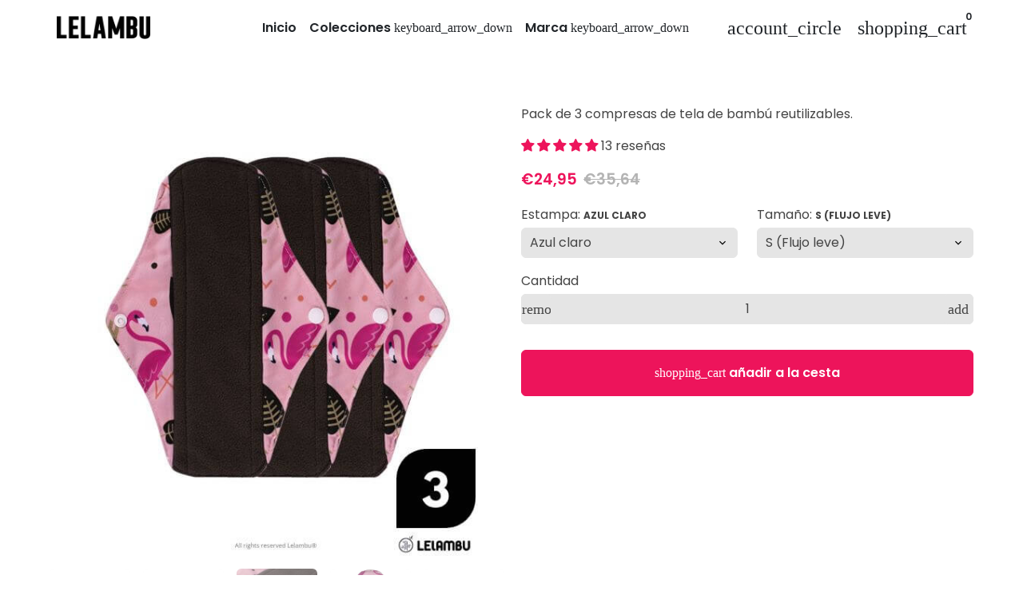

--- FILE ---
content_type: text/html; charset=utf-8
request_url: https://lelambu.com/collections/saldos-hasta-50/products/compresas-reutilizables-ecologicas-estampadas-pack-3-unidades
body_size: 71467
content:
<!doctype html>

<html class="no-js" lang="es" dir="ltr">
  <script type="application/ld+json">
{
  "@context": "https://schema.org",
  "@type": "Product",
  "name": "Opiniones sobre Lelambu",
  "image": "https://cdn.shopify.com/s/files/1/0272/3171/5465/files/1500x500.png?v=1707255533",
  "description": "Opiniones verificadas de clientas reales sobre braguitas y bikinis menstruales Lelambu.",
  "brand": {
    "@type": "Brand",
    "name": "Lelambu"
  },
  "aggregateRating": {
    "@type": "AggregateRating",
    "ratingValue": "4.8",
    "reviewCount": "263"
  }
}
</script>

  <head>
    <!-- Google Consent Mode V2 Consentmo -->
<script>
  window.consentmo_gcm_initial_state = "1";
  window.consentmo_gcm_state = "1";
  window.consentmo_gcm_security_storage = "strict";
  window.consentmo_gcm_ad_storage = "marketing";
  window.consentmo_gcm_analytics_storage = "marketing";
  window.consentmo_gcm_functionality_storage = "functionality";
  window.consentmo_gcm_personalization_storage = "functionality";
  window.consentmo_gcm_ads_data_redaction = "true";
  window.consentmo_gcm_url_passthrough = "true";
  window.consentmo_gcm_data_layer_name = "dataLayer";
  
  // Google Consent Mode V2 integration script from Consentmo GDPR
  window.isenseRules = {};
  window.isenseRules.gcm = {
      gcmVersion: 2,
      integrationVersion: 3,
      customChanges: false,
      consentUpdated: false,
      initialState: 7,
      isCustomizationEnabled: false,
      adsDataRedaction: true,
      urlPassthrough: false,
      dataLayer: 'dataLayer',
      categories: { ad_personalization: "marketing", ad_storage: "marketing", ad_user_data: "marketing", analytics_storage: "analytics", functionality_storage: "functionality", personalization_storage: "functionality", security_storage: "strict"},
      storage: { ad_personalization: "false", ad_storage: "false", ad_user_data: "false", analytics_storage: "false", functionality_storage: "false", personalization_storage: "false", security_storage: "false", wait_for_update: 2000 }
  };
  if(window.consentmo_gcm_state !== null && window.consentmo_gcm_state !== "" && window.consentmo_gcm_state !== "0") {
    window.isenseRules.gcm.isCustomizationEnabled = true;
    window.isenseRules.gcm.initialState = window.consentmo_gcm_initial_state === null || window.consentmo_gcm_initial_state.trim() === "" ? window.isenseRules.gcm.initialState : window.consentmo_gcm_initial_state;
    window.isenseRules.gcm.categories.ad_storage = window.consentmo_gcm_ad_storage === null || window.consentmo_gcm_ad_storage.trim() === "" ? window.isenseRules.gcm.categories.ad_storage : window.consentmo_gcm_ad_storage;
    window.isenseRules.gcm.categories.ad_user_data = window.consentmo_gcm_ad_storage === null || window.consentmo_gcm_ad_storage.trim() === "" ? window.isenseRules.gcm.categories.ad_user_data : window.consentmo_gcm_ad_storage;
    window.isenseRules.gcm.categories.ad_personalization = window.consentmo_gcm_ad_storage === null || window.consentmo_gcm_ad_storage.trim() === "" ? window.isenseRules.gcm.categories.ad_personalization : window.consentmo_gcm_ad_storage;
    window.isenseRules.gcm.categories.analytics_storage = window.consentmo_gcm_analytics_storage === null || window.consentmo_gcm_analytics_storage.trim() === "" ? window.isenseRules.gcm.categories.analytics_storage : window.consentmo_gcm_analytics_storage;
    window.isenseRules.gcm.categories.functionality_storage = window.consentmo_gcm_functionality_storage === null || window.consentmo_gcm_functionality_storage.trim() === "" ? window.isenseRules.gcm.categories.functionality_storage : window.consentmo_gcm_functionality_storage;
    window.isenseRules.gcm.categories.personalization_storage = window.consentmo_gcm_personalization_storage === null || window.consentmo_gcm_personalization_storage.trim() === "" ? window.isenseRules.gcm.categories.personalization_storage : window.consentmo_gcm_personalization_storage;
    window.isenseRules.gcm.categories.security_storage = window.consentmo_gcm_security_storage === null || window.consentmo_gcm_security_storage.trim() === "" ? window.isenseRules.gcm.categories.security_storage : window.consentmo_gcm_security_storage;
    window.isenseRules.gcm.urlPassthrough = window.consentmo_gcm_url_passthrough === null || window.consentmo_gcm_url_passthrough.trim() === "" ? window.isenseRules.gcm.urlPassthrough : window.consentmo_gcm_url_passthrough;
    window.isenseRules.gcm.adsDataRedaction = window.consentmo_gcm_ads_data_redaction === null || window.consentmo_gcm_ads_data_redaction.trim() === "" ? window.isenseRules.gcm.adsDataRedaction : window.consentmo_gcm_ads_data_redaction;
    window.isenseRules.gcm.dataLayer = window.consentmo_gcm_data_layer_name === null || window.consentmo_gcm_data_layer_name.trim() === "" ? window.isenseRules.gcm.dataLayer : window.consentmo_gcm_data_layer_name;
  }
  window.isenseRules.initializeGcm = function (rules) {
    if(window.isenseRules.gcm.isCustomizationEnabled) {
      rules.initialState = window.isenseRules.gcm.initialState;
      rules.urlPassthrough = window.isenseRules.gcm.urlPassthrough === true || window.isenseRules.gcm.urlPassthrough === 'true';
      rules.adsDataRedaction = window.isenseRules.gcm.adsDataRedaction === true || window.isenseRules.gcm.adsDataRedaction === 'true';
    }
    
    let initialState = parseInt(rules.initialState);
    let marketingBlocked = initialState === 0 || initialState === 2 || initialState === 5 || initialState === 7;
    let analyticsBlocked = initialState === 0 || initialState === 3 || initialState === 6 || initialState === 7;
    let functionalityBlocked = initialState === 4 || initialState === 5 || initialState === 6 || initialState === 7;

    let gdprCache = localStorage.getItem('gdprCache') ? JSON.parse(localStorage.getItem('gdprCache')) : null;
    if (gdprCache && typeof gdprCache.updatedPreferences !== "undefined") {
      let updatedPreferences = gdprCache.updatedPreferences;
      marketingBlocked = parseInt(updatedPreferences.indexOf('marketing')) > -1;
      analyticsBlocked = parseInt(updatedPreferences.indexOf('analytics')) > -1;
      functionalityBlocked = parseInt(updatedPreferences.indexOf('functionality')) > -1;
    }

    Object.entries(rules.categories).forEach(category => {
      if(rules.storage.hasOwnProperty(category[0])) {
        switch(category[1]) {
          case 'strict':
            rules.storage[category[0]] = "granted";
            break;
          case 'marketing':
            rules.storage[category[0]] = marketingBlocked ? "denied" : "granted";
            break;
          case 'analytics':
            rules.storage[category[0]] = analyticsBlocked ? "denied" : "granted";
            break;
          case 'functionality':
            rules.storage[category[0]] = functionalityBlocked ? "denied" : "granted";
            break;
        }
      }
    });
    rules.consentUpdated = true;
    isenseRules.gcm = rules;
  }

  const isSetDefaultConsent = false;

  window[window.isenseRules.gcm.dataLayer] = window[window.isenseRules.gcm.dataLayer] || [];
  function gtag() { window[window.isenseRules.gcm.dataLayer].push(arguments); }

  if (isSetDefaultConsent) {
    //=== Default gtag settings - EDITABLE
    gtag("consent", "default", {
      ad_storage: "denied",
      ad_personalization: "denied",
      ad_user_data: "denied",
      analytics_storage: "denied",
      functionality_storage: "denied",
      personalization_storage: "denied",
      security_storage: "granted",
      wait_for_update: 2000
    });
    gtag("set", "ads_data_redaction", false);
    gtag("set", "url_passthrough", false);
    // Default gtag::end
  }

  function csmConsentGcm() {
    // Google Consent Mode - initialization start
    window.isenseRules.initializeGcm({
      ...window.isenseRules.gcm,
      adsDataRedaction: true,
      urlPassthrough: false,
      initialState: 7
    });

    /*
    * initialState acceptable values:
    * 0 - Set both ad_storage and analytics_storage to denied
    * 1 - Set all categories to granted
    * 2 - Set only ad_storage to denied
    * 3 - Set only analytics_storage to denied
    * 4 - Set only functionality_storage to denied
    * 5 - Set both ad_storage and functionality_storage to denied
    * 6 - Set both analytics_storage and functionality_storage to denied
    * 7 - Set all categories to denied
    */

    gtag("consent", (!isSetDefaultConsent ? "default" : "update"), isenseRules.gcm.storage);
    isenseRules.gcm.adsDataRedaction && gtag("set", "ads_data_redaction", isenseRules.gcm.adsDataRedaction);
    isenseRules.gcm.urlPassthrough && gtag("set", "url_passthrough", isenseRules.gcm.urlPassthrough);
  }

  let isInitConsentmoSignal = true;
  document.addEventListener("consentmoSignal", function(e) {
    if (isInitConsentmoSignal) {
      csmConsentGcm();
      isInitConsentmoSignal = false;
    }
  });
</script>
      <script>
window.KiwiSizing = window.KiwiSizing === undefined ? {} : window.KiwiSizing;
KiwiSizing.shop = "lebambushop.myshopify.com";


KiwiSizing.data = {
  collections: "170181525641,410008223987",
  tags: "",
  product: "5091665903753",
  vendor: "Lelambu",
  type: "Compresa",
  title: "Pack de 3 compresas de tela de bambú reutilizables.",
  images: ["\/\/lelambu.com\/cdn\/shop\/products\/Menstrual-pack-black-bambu-3-capa.jpg?v=1664653076","\/\/lelambu.com\/cdn\/shop\/products\/penso-pad-compresa-rosa-flamingo-3-Medium-Quality.jpg?v=1664653079","\/\/lelambu.com\/cdn\/shop\/products\/CopyofCopyofMenstrual-pack-black-bambu-5-capa-Medium-Quality_2b929656-6eeb-4031-8978-db90cfa00160.jpg?v=1664653083","\/\/lelambu.com\/cdn\/shop\/products\/estampa-flamingo-rosa-vertical-Medium-Quality.jpg?v=1664653087","\/\/lelambu.com\/cdn\/shop\/products\/bolsa-braguitas-menstruales-lelambu_547dce3f-6c19-4320-bb9f-707eb17cb6ca.png?v=1664653091","\/\/lelambu.com\/cdn\/shop\/products\/penso-pad-azul-claro-3-Medium-Quality.jpg?v=1664653095","\/\/lelambu.com\/cdn\/shop\/products\/penso-pad-compresa-pluma-3.jpg?v=1664653098","\/\/lelambu.com\/cdn\/shop\/products\/penso-compresa-pad-ramas-3-Medium-Quality.jpg?v=1664653102","\/\/lelambu.com\/cdn\/shop\/products\/penso-compresa-pad-ramas-verde-flamingo-3-Medium-Quality.jpg?v=1664653107","\/\/lelambu.com\/cdn\/shop\/products\/estampa-azul-claro-vertical-Medium-Quality.jpg?v=1664653110","\/\/lelambu.com\/cdn\/shop\/products\/estampa-plumas-vertical-Medium-Quality.jpg?v=1664653113","\/\/lelambu.com\/cdn\/shop\/products\/estampa-flamingo-verde-vertical-Medium-Quality.jpg?v=1664653117"],
};

</script>

    <!-- Basic page needs -->
    <meta charset="utf-8">
    <meta name="viewport" content="width=device-width,initial-scale=1.0,height=device-height,minimum-scale=1.0,maximum-scale=2.0">
    <meta name="theme-color" content="#ed145b">
    <meta name="apple-mobile-web-app-capable" content="yes">
    <meta name="mobile-web-app-capable" content="yes">
    <meta name="author" content="Debutify">

    <link rel="canonical" href="https://lelambu.com/products/compresas-reutilizables-ecologicas-estampadas-pack-3-unidades">
    <!-- Google Tag Manager -->
<script>(function(w,d,s,l,i){w[l]=w[l]||[];w[l].push({'gtm.start':
new Date().getTime(),event:'gtm.js'});var f=d.getElementsByTagName(s)[0],
j=d.createElement(s),dl=l!='dataLayer'?'&l='+l:'';j.async=true;j.src=
'https://www.googletagmanager.com/gtm.js?id='+i+dl;f.parentNode.insertBefore(j,f);
})(window,document,'script','dataLayer','GTM-5MWNCJB');</script>
<!-- End Google Tag Manager -->

    <!-- Preconnect external resources -->
    <link rel="preconnect" href="https://cdn.shopify.com">
    <link rel="preconnect" href="https://fonts.shopifycdn.com" crossorigin>
    <link rel="preconnect" href="https://monorail-edge.shopifysvc.com">
    <link rel="dns-prefetch" href="https://productreviews.shopifycdn.com">
    <link rel="preconnect" href="https://debutify.com">

    <!-- Preload assets --><link rel="preload" href="//lelambu.com/cdn/fonts/poppins/poppins_n7.56758dcf284489feb014a026f3727f2f20a54626.woff2" as="font" type="font/woff2" crossorigin><link rel="preload" href="//lelambu.com/cdn/fonts/poppins/poppins_n4.0ba78fa5af9b0e1a374041b3ceaadf0a43b41362.woff2" as="font" type="font/woff2" crossorigin><link rel="preload" href="//lelambu.com/cdn/fonts/poppins/poppins_n6.aa29d4918bc243723d56b59572e18228ed0786f6.woff2" as="font" type="font/woff2" crossorigin><link rel="preload" href="//lelambu.com/cdn/shop/t/29/assets/material-icons-outlined.woff2?v=172288043946491990181708953105" as="font" type="font/woff2" crossorigin>
    <link rel="modulepreload" href="//lelambu.com/cdn/shop/t/29/assets/theme.min.js?v=117111740207404552801708953103" as="script">

    <!-- Favicon --><link rel="shortcut icon" href="//lelambu.com/cdn/shop/files/lelambu-150x150_e0b5c419-3999-404d-b31a-7c028e14a81d.png?crop=center&v=1688784413&width=96" class="favicon">
    <link rel="apple-touch-icon" href="//lelambu.com/cdn/shop/files/lelambu-150x150_e0b5c419-3999-404d-b31a-7c028e14a81d.png?crop=center&v=1688784413&width=180" class="favicon">

    <!-- Title and description -->
    <title>
      Pack de 3 compresas de tela de bambú lavables &ndash; Lelambu
    </title><meta name="description" content="Compresas lavables de bambú hechas con fibras naturales ultrasuaves. Tres tamaños disponibles para cada tipo de flujo."><!-- Social meta --><meta property="og:type" content="product">
  <meta property="og:title" content="Pack de 3 compresas de tela de bambú reutilizables.">
  <meta property="product:price:amount" content="24,95">
  <meta property="product:price:currency" content="EUR"><meta property="og:image" content="http://lelambu.com/cdn/shop/products/Menstrual-pack-black-bambu-3-capa.jpg?v=1664653076&width=2048">
  <meta property="og:image:secure_url" content="https://lelambu.com/cdn/shop/products/Menstrual-pack-black-bambu-3-capa.jpg?v=1664653076&width=2048">
  <meta property="og:image:width" content="600">
  <meta property="og:image:height" content="600"><meta property="og:description" content="Compresas lavables de bambú hechas con fibras naturales ultrasuaves. Tres tamaños disponibles para cada tipo de flujo."><meta property="og:url" content="https://lelambu.com/products/compresas-reutilizables-ecologicas-estampadas-pack-3-unidades">
<meta property="og:site_name" content="Lelambu"><meta name="twitter:card" content="summary"><meta name="twitter:title" content="Pack de 3 compresas de tela de bambú reutilizables.">
  <meta name="twitter:description" content="Existen tres tamaños de compresas. Simplemente escoge aquella que mejor se adapte a tus necesidades. S : 20x6 cm: capacidad de absorción: 40ml M : 25x7 cm: capacidad de absorción: 60ml L: 29x8 cm: capacidad de absorción: 80ml Características de las compresas lavables de bambú Fibras naturales ultrasuaves Gran poder de absorción Fácilmente lavables Impermebales y antimanchas. Neutraliza los olores Perfectas para pieles sensibles Vida útil de 5 años. Sistema de sujeción con clip de presión para conseguir la máxima estabilidad. Instrucciones de uso y conservación Lávalas antes del primer uso. Si tras el lavado continúan apareciendo manchas, puedes agregar un poco de sal en agua fría o tibia. Lávalas preferiblemente a mano o en una máquina a 40° como máximo. Evite el uso de blanqueadores o suavizantes ya que ciertos compuestos presentes en estos productos pueden acortar la vida útil de los absorbentes. Recomendamos encarecidamente"><meta name="twitter:image" content="https://lelambu.com/cdn/shop/products/Menstrual-pack-black-bambu-3-capa.jpg?crop=center&height=1200&v=1664653076&width=1200">
  <meta name="twitter:image:alt" content="compresas de tela de bambú reutilizables."><!-- Microdata -->
  <script type="application/ld+json">
  {
    "@context": "https://schema.org",
    "@type": "Product",
    "productID": 5091665903753,
    "offers": [{
          "@type": "Offer",
          "name": "Azul claro \/ S (Flujo leve)",
          "availability":"https://schema.org/InStock",
          "price": 24.95,
          "priceCurrency": "EUR",
          "priceValidUntil": "2026-01-26","sku": "42537227-wsd31-s-length-200mm","gtin": "06803100","url": "https://lelambu.com/products/compresas-reutilizables-ecologicas-estampadas-pack-3-unidades?variant=39358606803100"
        },
{
          "@type": "Offer",
          "name": "Azul claro \/ M (Flujo medio)",
          "availability":"https://schema.org/InStock",
          "price": 26.99,
          "priceCurrency": "EUR",
          "priceValidUntil": "2026-01-26","sku": "42537227-wsd31-m-length-250mm","gtin": "06835868","url": "https://lelambu.com/products/compresas-reutilizables-ecologicas-estampadas-pack-3-unidades?variant=39358606835868"
        },
{
          "@type": "Offer",
          "name": "Azul claro \/ L (Flujo abundante)",
          "availability":"https://schema.org/InStock",
          "price": 33.99,
          "priceCurrency": "EUR",
          "priceValidUntil": "2026-01-26","sku": "42537227-wsd31-l-length-300mm","gtin": "07873436","url": "https://lelambu.com/products/compresas-reutilizables-ecologicas-estampadas-pack-3-unidades?variant=39935707873436"
        },
{
          "@type": "Offer",
          "name": "Negro con plumas \/ S (Flujo leve)",
          "availability":"https://schema.org/InStock",
          "price": 24.95,
          "priceCurrency": "EUR",
          "priceValidUntil": "2026-01-26","sku": "42537227-wsd33-s-length-200mm","gtin": "06999708","url": "https://lelambu.com/products/compresas-reutilizables-ecologicas-estampadas-pack-3-unidades?variant=39358606999708"
        },
{
          "@type": "Offer",
          "name": "Negro con plumas \/ M (Flujo medio)",
          "availability":"https://schema.org/InStock",
          "price": 26.99,
          "priceCurrency": "EUR",
          "priceValidUntil": "2026-01-26","sku": "42537227-wsd33-m-length-250mm","gtin": "07065244","url": "https://lelambu.com/products/compresas-reutilizables-ecologicas-estampadas-pack-3-unidades?variant=39358607065244"
        },
{
          "@type": "Offer",
          "name": "Negro con plumas \/ L (Flujo abundante)",
          "availability":"https://schema.org/InStock",
          "price": 33.99,
          "priceCurrency": "EUR",
          "priceValidUntil": "2026-01-26","sku": "42537227-wsd33-l-length-300mm","gtin": "07840668","url": "https://lelambu.com/products/compresas-reutilizables-ecologicas-estampadas-pack-3-unidades?variant=39935707840668"
        },
{
          "@type": "Offer",
          "name": "Ramas y hojas \/ S (Flujo leve)",
          "availability":"https://schema.org/InStock",
          "price": 24.95,
          "priceCurrency": "EUR",
          "priceValidUntil": "2026-01-26","sku": "42537227-wsd24-s-length-200mm","gtin": "06901404","url": "https://lelambu.com/products/compresas-reutilizables-ecologicas-estampadas-pack-3-unidades?variant=39358606901404"
        },
{
          "@type": "Offer",
          "name": "Ramas y hojas \/ M (Flujo medio)",
          "availability":"https://schema.org/InStock",
          "price": 26.99,
          "priceCurrency": "EUR",
          "priceValidUntil": "2026-01-26","sku": "42537227-wsd24-m-length-250mm","gtin": "06868636","url": "https://lelambu.com/products/compresas-reutilizables-ecologicas-estampadas-pack-3-unidades?variant=39358606868636"
        },
{
          "@type": "Offer",
          "name": "Ramas y hojas \/ L (Flujo abundante)",
          "availability":"https://schema.org/InStock",
          "price": 33.99,
          "priceCurrency": "EUR",
          "priceValidUntil": "2026-01-26","sku": "42537227-wsd24-l-length-300mm","gtin": "07807900","url": "https://lelambu.com/products/compresas-reutilizables-ecologicas-estampadas-pack-3-unidades?variant=39935707807900"
        },
{
          "@type": "Offer",
          "name": "Rosa con flamencos \/ S (Flujo leve)",
          "availability":"https://schema.org/InStock",
          "price": 24.95,
          "priceCurrency": "EUR",
          "priceValidUntil": "2026-01-26","sku": "42537227-wsd28-s-length-200mm","gtin": "07971740","url": "https://lelambu.com/products/compresas-reutilizables-ecologicas-estampadas-pack-3-unidades?variant=39935707971740"
        },
{
          "@type": "Offer",
          "name": "Rosa con flamencos \/ M (Flujo medio)",
          "availability":"https://schema.org/OutOfStock",
          "price": 26.99,
          "priceCurrency": "EUR",
          "priceValidUntil": "2026-01-26","sku": "42537227-wsd28-m-length-250mm","gtin": "07938972","url": "https://lelambu.com/products/compresas-reutilizables-ecologicas-estampadas-pack-3-unidades?variant=39935707938972"
        },
{
          "@type": "Offer",
          "name": "Rosa con flamencos \/ L (Flujo abundante)",
          "availability":"https://schema.org/OutOfStock",
          "price": 33.99,
          "priceCurrency": "EUR",
          "priceValidUntil": "2026-01-26","sku": "42537227-wsd28-l-length-300mm","gtin": "07906204","url": "https://lelambu.com/products/compresas-reutilizables-ecologicas-estampadas-pack-3-unidades?variant=39935707906204"
        },
{
          "@type": "Offer",
          "name": "Verde con flamencos \/ S (Flujo leve)",
          "availability":"https://schema.org/InStock",
          "price": 24.95,
          "priceCurrency": "EUR",
          "priceValidUntil": "2026-01-26","sku": "42537227-wsd25-s-length-200mm","gtin": "06934172","url": "https://lelambu.com/products/compresas-reutilizables-ecologicas-estampadas-pack-3-unidades?variant=39358606934172"
        },
{
          "@type": "Offer",
          "name": "Verde con flamencos \/ M (Flujo medio)",
          "availability":"https://schema.org/InStock",
          "price": 26.99,
          "priceCurrency": "EUR",
          "priceValidUntil": "2026-01-26","sku": "42537227-wsd25-m-length-250mm","gtin": "06966940","url": "https://lelambu.com/products/compresas-reutilizables-ecologicas-estampadas-pack-3-unidades?variant=39358606966940"
        },
{
          "@type": "Offer",
          "name": "Verde con flamencos \/ L (Flujo abundante)",
          "availability":"https://schema.org/InStock",
          "price": 33.99,
          "priceCurrency": "EUR",
          "priceValidUntil": "2026-01-26","sku": "42537227-wsd25-l-length-300mm","gtin": "07775132","url": "https://lelambu.com/products/compresas-reutilizables-ecologicas-estampadas-pack-3-unidades?variant=39935707775132"
        }
],"aggregateRating": {
          "@type": "AggregateRating",
          "ratingValue": "4.77",
          "reviewCount": "13",
          "worstRating": "1.0",
          "bestRating": "5.0"
        },"brand": {
      "@type": "Brand",
      "name": "Lelambu"
    },
    "name": "Pack de 3 compresas de tela de bambú reutilizables.",
    "description": "Existen tres tamaños de compresas. Simplemente escoge aquella que mejor se adapte a tus necesidades.\n\n\nS : 20x6 cm: capacidad de absorción: 40ml\nM : 25x7 cm: capacidad de absorción: 60ml\n\nL: 29x8 cm: capacidad de absorción: 80ml\n\n\nCaracterísticas de las compresas lavables de bambú\n\n\nFibras naturales ultrasuaves\nGran poder de absorción\nFácilmente lavables\n\nImpermebales y antimanchas.\n\n\nNeutraliza los olores\n\nPerfectas para pieles sensibles\n\n\nVida útil de 5 años.\n\nSistema de sujeción con clip de presión para conseguir la máxima estabilidad.\n\n\nInstrucciones de uso y conservación\n\n\nLávalas antes del primer uso.\nSi tras el lavado continúan apareciendo manchas, puedes agregar un poco de sal en agua fría o tibia. Lávalas preferiblemente a mano o en una máquina a 40° como máximo.\nEvite el uso de blanqueadores o suavizantes ya que ciertos compuestos presentes en estos productos pueden acortar la vida útil de los absorbentes. Recomendamos encarecidamente que no use jabón de Marsella, ya que podría obstruir los poros del tejido, lo que disminuirá la capacidad de absorción de la compresa.\nUna vez que uses la compresa, dóblela por la por la parte limpia y colócala en una bolsa de transporte.\nAl final del día, aconsejamos que dejes en remojo la compresa en agua fría antes de lavarla.\nEvitar el uso de secadoras.\n\n \n¡Reduce el consumo de residuos adoptando un nuevo estilo de vida! ",
    "category": "Compresa",
    "url": "https://lelambu.com/products/compresas-reutilizables-ecologicas-estampadas-pack-3-unidades",
    "sku": "42537227-wsd31-s-length-200mm","gtin": "06803100","weight": {
        "@type": "QuantitativeValue",
        "unitCode": "kg",
        "value": 0.0
      },"image": {
      "@type": "ImageObject",
      "url": "https://lelambu.com/cdn/shop/products/Menstrual-pack-black-bambu-3-capa.jpg?v=1664653076&width=1024",
      "image": "https://lelambu.com/cdn/shop/products/Menstrual-pack-black-bambu-3-capa.jpg?v=1664653076&width=1024",
      "name": "compresas de tela de bambú reutilizables.",
      "width": "1024",
      "height": "1024"
    }
  }
  </script>



  <script type="application/ld+json">
  {
    "@context": "https://schema.org",
    "@type": "BreadcrumbList",
  "itemListElement": [{
      "@type": "ListItem",
      "position": 1,
      "name": "Hogar",
      "item": "https://lelambu.com"
    },{
          "@type": "ListItem",
          "position": 2,
          "name": "Saldos hasta 50%",
          "item": "https://lelambu.com/collections/saldos-hasta-50"
        }, {
          "@type": "ListItem",
          "position": 3,
          "name": "Pack de 3 compresas de tela de bambú reutilizables.",
          "item": "https://lelambu.com/products/compresas-reutilizables-ecologicas-estampadas-pack-3-unidades"
        }]
  }
  </script>

<!-- Variables --><style>
  :root {
    /*
      _TABLE_OF_CONTENT (Quick Navigation == Double click + Ctrl+F + Enter)

      _Fonts
        _Initialization
        _Body
        _Heading
        _Accent
        _Icon
      _Spacing
        _Spacer
        _Gutter
      _General
        _Page
        _Utilities
        _Container
        _Zindex
        _Borders
        _Buttons
        _Inputs
        _Dropdown
        _Transitions
        _Animations
        _Shadows
        _Overlay
      _Sections
        _Header
        _Footer
        _Drawer
        _Slideshow
        _Collection_grid
      _Components
        _Back_to_top_button
      _Others
        _Social_media
        _Translations
      _Addons
        _Page_transition
        _Product_image_crop
        _Newsletter_popup
    */

    /*============================================================================
      _Fonts
    ============================================================================*/

    /*================ _Initialization ================*//*================ END _Initialization ================*/

    /*================ _Body ================*/--text-font-family: Poppins, sans-serif;
    --text-font-weight: 400;
    --text-font-style: normal;
    --text-font-size: 16px;
    --text-font-size-lg: 19px;
    --text-font-size-sm: 12px;
    --text-font-size-xs: 9px;
    --text-line-height: 1.5;
    --text-letter-spacing: px;
    /*================ END _Body ================*/

    /*================ _Heading ================*/--heading-font-family: Poppins, sans-serif;
    --heading-font-size: 34px;
    --heading-font-size-big: 60px;
    --heading-font-weight: 700;
    --heading-font-style: normal;
    --heading-text-transform: initial;
    --heading-letter-spacing: 0px;
    --heading-alignment: center;
    --heading-bg-color: ;
    --heading-0-font-size: 40px;
    --heading-1-font-size: 34px;
    --heading-2-font-size: 27px;
    --heading-3-font-size: 23px;
    --heading-4-font-size: 20px;
    --heading-5-font-size: 17px;
    --heading-6-font-size: 16px;
    /*================ END _Heading ================*/

    /*================ _Accent ================*/--accent-font-family: Poppins, sans-serif;
    --accent-font-weight: 600;
    --accent-font-style: normal;
    --accent-text-transform: initial;
    --accent-letter-spacing: 0px;
    /*================ END _Accent ================*/

    /*================ _Icon ================*/--icon-font: Material Icons Outlined;
    --icon-font-size-xl: 48px;
    --icon-font-size-lg: 36px;
    --icon-font-size-md: 24px;
    --icon-font-size-sm: 18px;
    --icon-font-size-xs: 12px;
    --icon-loading: 'cached';
    --icon-select-url: url("\/\/lelambu.com\/cdn\/shop\/t\/29\/assets\/icon-select.svg?v=141172473703714456281708953145");
    --icon-select-overlay-url: url("\/\/lelambu.com\/cdn\/shop\/t\/29\/assets\/icon-select-overlay.svg?v=65903539893354961401708953145");
    --icon-select-footer-url: url("\/\/lelambu.com\/cdn\/shop\/t\/29\/assets\/icon-select-footer.svg?v=98682109315105466611708953146");
    --icon-payment-size: 18px;
    --icon-placeholder-color: px;
    /*================ END _Icon ================*/


    /*============================================================================
      _Spacing
    ============================================================================*/

    /*================ _Spacer ================*/--spacer: 16px;
    --spacer-lg: 24px;
    --spacer-sm: 8px;
    --spacer-xs: 4px;
    /*================ END _Spacer ================*/

    /*================ _Gutter ================*/--gutter: 30px;
    --gutter-lg: 60px;
    --gutter-sm: 16px;
    --gutter-xs: 8px;
    /*================ END _Gutter ================*/


    /*============================================================================
      _General
    ============================================================================*/

    /*================ _Page ================*/
    --page-background: 255 255 255;
    --page-accent-background: 250 250 250;
    --page-border: 229 229 229;
    --page-heading: 33 37 41;
    --page-text: 68 68 68;
    --page-button-background: 237 20 91;
    --page-button-text: 255 255 255;
    --page-link: 237 20 91;
    --page-input-background: 229 229 229;
    --page-error: 255 0 0;
    --page-sale: 237 20 91;
    /*================ END _Page ================*/

    /*================ _Utilities ================*/--opacity: 0.6;
    --text-muted-color: #b4b4b4;
    --scale: 1.3;
    --scroll-bar-width: 16.5px;
    /*================ END _Utilities ================*/

    /*================ _Container ================*/
    --page-container-width: 1180px;
    /*================ END _Container ================*/

    /*================ _Zindex ================*/--zindex-base: 0;
    --zindex-increment: 3;
    --zindex-over-body: 3;
    --zindex-header: 6;
    --zindex-drawer: 999999;
    --zindex-drawer-overlay: 999996;
    --zindex-drawer-under-overlay: 999993;
    --zindex-modal: 1000005;
    --zindex-modal-overlay: 1000002;
    /*================ END _Zindex ================*/

    /*================ _Borders ================*/--border-width: 1px;
    --border-radius: 6px;
    --border-radius-sm: 3px;
    --border-radius-circle: 50%;
    --border-radius-is-circle: 6px;
    --borders: 1px solid #E5E5E5;
    /*================ END _Borders ================*/

    /*================ _Buttons ================*/--button-horizontal-padding: 24px;
    --button-horizontal-padding-sm: 10px;
    --button-horizontal-padding-xs: 8px;
    --button-vertical-padding: 16px;
    --button-vertical-padding-sm: 6px;
    --button-vertical-padding-xs: 4px;
    --default-button-background-hover: 210, 210, 210;
    --default-button-border-color-hover: 204, 204, 204;
    --default-button-box-shadow-hover: 178, 178, 178;
    --default-button-background-active: 197, 197, 197;
    --default-button-border-color-active: 191, 191, 191;
    --primary-button-background-hover: 203, 16, 77;
    --primary-button-border-color-hover: 191, 15, 72;
    --primary-button-box-shadow-hover: 244, 115, 157;
    --primary-button-background-active: 180, 14, 68;
    --primary-button-border-color-active: 168, 13, 63;
    --primary-outline-button-box-shadow-hover: 244, 115, 157;
    --primary-reveal-button-box-shadow-hover: 244, 115, 157;

    --arrow-background-hover: 236, 236, 236;
    --arrow-border-color-hover: 230, 230, 230;
    --arrow-box-shadow-hover: 204, 204, 204;
    --arrow-background-active: 223, 223, 223;
    --arrow-border-color-active: 217, 217, 217;

    --custom-buy-it-now-text: "";
    /*================ END _Buttons ================*/

    /*================ _Inputs ================*/--input-height-inner: 56px;
    --input-height-inner-sm: 36px;
    --input-height-inner-xs: 26px;
    --input-height: 58px;
    --input-height-sm: 38px;
    --input-height-xs: 28px;
    --input-bg-color-hover: 210, 210, 210;
    --input-border-color-hover: 204, 204, 204;
    --input-shadow-color-hover: 178, 178, 178;
    --input-bg-color-active: 197, 197, 197;
    --input-border-color-active: 191, 191, 191;
    /*================ END _Inputs ================*/

    /*================ _Dropdown ================*/--dropdown-min-width: 175px;
    --dropdown-max-width: 250px;
    --dropdown-padding: 8px;
    /*================ END _Dropdown ================*/

    /*================ _Transitions ================*/--transition-timing: ease;
    --transition-duration: 0.6s;
    --transition-duration-fast: 0.3s;
    --transition-duration-slow: 1s;
    --transition: all 0.3s ease;
    --transition-drawers: all 0.6s ease;
    --transition-hover: opacity 0.3s ease,
                        background 0.3s ease,
                        border 0.3s ease,
                        box-shadow 0.3s ease;
    /*================ END _Transitions ================*/

    /*================ _Animations ================*/
    --animation-duration: 0.6s;
    --animation-offset: 16px;
    /*================ END _Animations ================*/

    /*================ _Shadows ================*/--shadow: 0px 0px 40px rgba(0, 0, 0, 0.07);
    /*================ END _Shadows ================*/

    /*================ _Overlay ================*/
    --overlay-background: 202 166 177;
    --overlay-text-color: 255 255 255;
    --overlay-opacity: 0.65;
    /*================ END _Overlay ================*/

    /*============================================================================
      _Sections
    ============================================================================*/

    /*================ _Header ================*/
    --header-background: 255 255 255;
    --header-border-color: 229 229 229;
    --header-text-color: 33 37 41;
    --header-menu-font-size: px;
    --header-height-desktop: 70px;
    --header-height-mobile: 60px;
    /*================ END _Header ================*/

    /*================ _Footer ================*/--footer-background: 33 37 41;
    --footer-accent-background: 68 68 68;
    --footer-border: 111 111 112;
    --footer-text: 255 255 255;
    --footer-button-background: 237 20 91;
    --footer-button-text: 255 255 255;
    --footer-link: 237 20 91;
    --footer-input-background: 212 212 212;
    --footer-error: 237 20 91;
    --footer-sale: 237 20 91;

    --footer-text-muted: 122, 124, 127;

    --footer-bg-color-hover: 16, 18, 20;
    --footer-border-color-hover: 10, 12, 13;
    --footer-shadow-color-hover: 78, 88, 98;
    --footer-bg-color-active: 5, 5, 6;
    --footer-border-color-active: 0, 0, 0;
      
    --footer-input-bg-color-hover: 193, 193, 193;
    --footer-input-border-color-hover: 187, 187, 187;
    --footer-input-shadow-color-hover: 161, 161, 161;
    --footer-input-bg-color-active: 180, 180, 180;
    --footer-input-border-color-active: 174, 174, 174;

    --footer-primary-button-bg-color-hover: 203, 16, 77;
    --footer-primary-button-border-color-hover: 191, 15, 72;
    --footer-primary-button-shadow-color-hover: 144, 11, 55;
    --footer-primary-button-bg-color-active: 180, 14, 68;
    --footer-primary-button-border-color-active: 168, 13, 63;

    --footer-primary-outline-button-bg-color-hover: 203, 16, 77;
    --footer-primary-outline-button-border-color-hover: 191, 15, 72;
    --footer-primary-outline-button-shadow-color-hover: 144, 11, 55;
    --footer-primary-outline-button-bg-color-active: 180, 14, 68;
    --footer-primary-outline-button-border-color-active: 168, 13, 63;
    /*================ END _Footer ================*/

    /*================ _Drawer ================*/--drawer-background: 250 250 250;
    --drawer-accent-background: 237 237 237;
    --drawer-border: 111 111 112;
    --drawer-text: 68 68 68;
    --drawer-button-background: 237 20 91;
    --drawer-button-text: 212 212 212;
    --drawer-link: 237 20 91;
    --drawer-input-background: 229 229 229;
    --drawer-error: 237 20 91;
    --drawer-sale: 237 20 91;
    --drawer-overlay: 244 244 244;
    --drawer-overlay-opacity: 0.5;

    --drawer-text-muted: 177, 177, 177;

    --drawer-bg-color-hover: 231, 231, 231;
    --drawer-border-color-hover: 225, 225, 225;
    --drawer-shadow-color-hover: 199, 199, 199;
    --drawer-bg-color-active: 218, 218, 218;
    --drawer-border-color-active: 212, 212, 212;

    --drawer-input-bg-color-hover: 210, 210, 210;
    --drawer-input-border-color-hover: 204, 204, 204;
    --drawer-input-shadow-color-hover: 178, 178, 178;
    --drawer-input-bg-color-active: 197, 197, 197;
    --drawer-input-border-color-active: 191, 191, 191;

    --drawer-primary-button-bg-color-hover: 203, 16, 77;
    --drawer-primary-button-border-color-hover: 191, 15, 72;
    --drawer-primary-button-shadow-color-hover: 144, 11, 55;
    --drawer-primary-button-bg-color-active: 180, 14, 68;
    --drawer-primary-button-border-color-active: 168, 13, 63;

    --drawer-primary-outline-button-bg-color-hover: 203, 16, 77;
    --drawer-primary-outline-button-border-color-hover: 191, 15, 72;
    --drawer-primary-outline-button-shadow-color-hover: 144, 11, 55;
    --drawer-primary-outline-button-bg-color-active: 180, 14, 68;
    --drawer-primary-outline-button-border-color-active: 168, 13, 63;
    /*================ END _Drawer ================*/

    /*================ _Slideshow ================*/
    --slideshow-height-xl: 100vh;
    --slideshow-height-lg: 600px;
    --slideshow-height-md: 500px;
    --slideshow-height-sm: 400px;
    --slideshow-height-xs: 300px;
    --slideshow-height-xl-mobile: 100vh;
    --slideshow-height-lg-mobile: 500px;
    --slideshow-height-md-mobile: 400px;
    --slideshow-height-sm-mobile: 300px;
    --slideshow-height-xs-mobile: 200px;
    /*================ END _Slideshow ================*/

    /*================ _Collection_grid ================*/
    --collection-grid-height-xl: 500px;
    --collection-grid-height-lg: 400px;
    --collection-grid-height-md: 300px;
    --collection-grid-height-sm: 200px;
    --collection-grid-height-xs: 100px;
    /*================ END _Collection_grid ================*/


    /*============================================================================
      _Components
    ============================================================================*/

    /*================ _Back_to_top_button ================*/--back-to-top-bg-color-hover: #ececec;
    --back-to-top-border-color-hover: #e6e6e6;
    --back-to-top-shadow-color-hover: #cccccc;
    --back-to-top-bg-color-active: #dfdfdf;
    --back-to-top-border-color-active: #d9d9d9;
    /*================ END _Back_to_top_button ================*/


    /*================ _Payment_icons ================*/
    --payment-icon-size: 18px;
    /*================ END _Payment_icons ================*/


    /*============================================================================
      _Others
    ============================================================================*/

    /*================ _Social_media ================*/--social-facebook-color: #3b5998;
    --social-facebook-bg-color-hover: 48, 73, 124;
    --social-facebook-border-color-hover: 45, 67, 115;
    --social-facebook-shadow-color-hover: 113, 141, 200;
    --social-facebook-bg-color-active: 41, 62, 106;
    --social-facebook-border-color-active: 38, 57, 97;--social-twitter-color: #1da1f2;
    --social-twitter-bg-color-hover: 13, 141, 220;
    --social-twitter-border-color-hover: 12, 133, 208;
    --social-twitter-shadow-color-hover: 9, 103, 160;
    --social-twitter-bg-color-active: 11, 126, 196;
    --social-twitter-border-color-active: 11, 118, 184;--social-pinterest-color: #bd081c;
    --social-pinterest-bg-color-hover: 152, 6, 23;
    --social-pinterest-border-color-hover: 140, 6, 21;
    --social-pinterest-shadow-color-hover: 246, 53, 74;
    --social-pinterest-bg-color-active: 128, 5, 19;
    --social-pinterest-border-color-active: 116, 5, 17;--social-whatsapp-color: #25d366;
    --social-whatsapp-bg-color-hover: 31, 178, 86;
    --social-whatsapp-border-color-hover: 29, 168, 81;
    --social-whatsapp-shadow-color-hover: 119, 231, 161;
    --social-whatsapp-bg-color-active: 27, 157, 76;
    --social-whatsapp-border-color-active: 26, 146, 71;--social-linkedin-color: #0e76a8;
    --social-linkedin-bg-color-hover: 11, 93, 133;
    --social-linkedin-border-color-hover: 10, 85, 121;
    --social-linkedin-shadow-color-hover: 46, 176, 238;
    --social-linkedin-bg-color-active: 9, 77, 109;
    --social-linkedin-border-color-active: 8, 68, 97;--social-reddit-color: #ff4500;
    --social-reddit-bg-color-hover: 217, 59, 0;
    --social-reddit-border-color-hover: 204, 55, 0;
    --social-reddit-shadow-color-hover: 255, 143, 102;
    --social-reddit-bg-color-active: 191, 52, 0;
    --social-reddit-border-color-active: 179, 48, 0;--social-messenger-color: #0078ff;
    --social-messenger-bg-color-hover: 0, 102, 217;
    --social-messenger-border-color-hover: 0, 96, 204;
    --social-messenger-shadow-color-hover: 102, 174, 255;
    --social-messenger-bg-color-active: 0, 90, 191;
    --social-messenger-border-color-active: 0, 84, 179;


    --social-instagram-color: #e1306c;
    --social-snapchat-color: #fffc00;
    --social-google-color: #dd4b39;
    --social-tumblr-color: #35465c;
    --social-youtube-color: #ff0000;
    --social-vimeo-color: #1ab7ea;
    /*================ END _Social_media ================*/

    /*================ _Translations ================*/
    --text-buy-now: null;
    /*================ END _Translations ================*/

    /*============================================================================
      _Addons
    ============================================================================*/

    /*================ _Announcement_bar ================*/
    --announcement-background: 33 37 41;
    --announcement-text-color: 255 255 255;
    /*================ END _Announcement_bar ================*/

    /*================ _Page_transition ================*/
    --page-transition-logo-width: 80px;
    /*================ END _Page_transition ================*/

    /*================ _Product_image_crop ================*/--product-image-crop-ratio: 100%;
    --product-image-crop-position: center center;
    /*================ END _Product_image_crop ================*/

    /*================ _Newsletter_popup ================*/--newsletter-popup-color: #212529;
    --newsletter-popup-bg-color-hover: 16, 18, 20;
    --newsletter-popup-border-color-hover: 10, 12, 13;
    --newsletter-popup-shadow-color-hover: 78, 88, 98;
    --newsletter-popup-bg-color-active: 5, 5, 6;
    --newsletter-popup-border-color-active: 0, 0, 0;
    /*================ END _Newsletter_popup ================*/

    /*================ Quick_compare ================*/
    --quick-compare-button-position-y: 30%;
    /*================ END Quick_compare ================*/
  }

  /* Typography (heading) */
  @font-face {
  font-family: Poppins;
  font-weight: 700;
  font-style: normal;
  font-display: fallback;
  src: url("//lelambu.com/cdn/fonts/poppins/poppins_n7.56758dcf284489feb014a026f3727f2f20a54626.woff2") format("woff2"),
       url("//lelambu.com/cdn/fonts/poppins/poppins_n7.f34f55d9b3d3205d2cd6f64955ff4b36f0cfd8da.woff") format("woff");
}


  /* Typography (body) */
  @font-face {
  font-family: Poppins;
  font-weight: 400;
  font-style: normal;
  font-display: fallback;
  src: url("//lelambu.com/cdn/fonts/poppins/poppins_n4.0ba78fa5af9b0e1a374041b3ceaadf0a43b41362.woff2") format("woff2"),
       url("//lelambu.com/cdn/fonts/poppins/poppins_n4.214741a72ff2596839fc9760ee7a770386cf16ca.woff") format("woff");
}


  /* Typography (accent) */
  @font-face {
  font-family: Poppins;
  font-weight: 600;
  font-style: normal;
  font-display: fallback;
  src: url("//lelambu.com/cdn/fonts/poppins/poppins_n6.aa29d4918bc243723d56b59572e18228ed0786f6.woff2") format("woff2"),
       url("//lelambu.com/cdn/fonts/poppins/poppins_n6.5f815d845fe073750885d5b7e619ee00e8111208.woff") format("woff");
}


  .material-icons-outlined {
      font-family: Material Icons Outlined;
      font-weight: normal;
      font-style: normal;
      letter-spacing: normal;
      text-transform: none;
      display: inline-block;
      white-space: nowrap;
      word-wrap: normal;
      direction: ltr;
      -webkit-font-feature-settings: "liga";
      -webkit-font-smoothing: antialiased;
      vertical-align: bottom;
      overflow: hidden;
      opacity: 0;
      visibility: hidden;
      font-size: 0;
  }

  .font-icons-loaded .material-icons-outlined {
      opacity: 1;
      visibility: visible;
      font-size: inherit;
  }

  [dir='rtl']:root {
    --transform-logical-flip: -1;
    --transform-origin-start: right;
    --transform-origin-end: left;
  }

  [dir='rtl'] .material-icons-outlined {
      transform: scaleX(-1);
      filter: FlipH;
      -ms-filter: 'FlipH';
  }
</style><script>
  document.documentElement.classList.replace('no-js', 'js');

  window.themeVariables = {
    files: {
      vendors: {
        js: {
          jquery: "\/\/lelambu.com\/cdn\/shop\/t\/29\/assets\/jquery.min.js?v=4805047220204001301708953105",
          slick: "\/\/lelambu.com\/cdn\/shop\/t\/29\/assets\/slick.min.js?v=175803716795896901441708953105",
          enquire: "\/\/lelambu.com\/cdn\/shop\/t\/29\/assets\/enquire.min.js?v=124044215961681421201708953104",
          vimeoLiteEmbed: "\/\/lelambu.com\/cdn\/shop\/t\/29\/assets\/lite-vimeo-embed.min.js?v=40099524275488985421708953104",
          youtubeLiteEmbed: "\/\/lelambu.com\/cdn\/shop\/t\/29\/assets\/lite-youtube-embed.min.js?v=16887791353622068811708953105",
          ajaxinate: "\/\/lelambu.com\/cdn\/shop\/t\/29\/assets\/ajaxinate.min.js?v=178505583664938805191708953104",
          orderTracking: "\/\/lelambu.com\/cdn\/shop\/t\/29\/assets\/track-order.min.js?v=134335736556116334531708953105",
          flatPickr: "\/\/lelambu.com\/cdn\/shop\/t\/29\/assets\/flatpickr.min.js?v=121108572548078949161708953105",
          instafeed: "\/\/lelambu.com\/cdn\/shop\/t\/29\/assets\/instafeed.min.js?v=8185069563019250911708953103",
          currencies: "\/services\/javascripts\/currencies.js",
          vanillaZoom: "\/\/lelambu.com\/cdn\/shop\/t\/29\/assets\/vanilla-zoom.min.js?v=50645964204582831841708953104",
          fancybox: "\/\/lelambu.com\/cdn\/shop\/t\/29\/assets\/fancybox.min.js?v=103116298367447238991708953105",
        },
        css: {
          slick: "\/\/lelambu.com\/cdn\/shop\/t\/29\/assets\/slick.min.css?v=35107989112814935041708953105",
          youtubeLiteEmbed: "\/\/lelambu.com\/cdn\/shop\/t\/29\/assets\/lite-youtube-embed.min.css?v=130827940337802477991708953105",
          flatPickr: "\/\/lelambu.com\/cdn\/shop\/t\/29\/assets\/flatpickr.min.css?v=162817163934324188751708953104",
          fancybox: "\/\/lelambu.com\/cdn\/shop\/t\/29\/assets\/fancybox.min.css?v=56048481964571989451708953105",
          modelViewerUiStyles: 'https://cdn.shopify.com/shopifycloud/model-viewer-ui/assets/v1.0/model-viewer-ui.css',
        }
      },
      sections: {
        js: {
          map: "\/\/lelambu.com\/cdn\/shop\/t\/29\/assets\/section-map.min.js?v=28802949546442596401708953104",
          video: "\/\/lelambu.com\/cdn\/shop\/t\/29\/assets\/section-video.min.js?v=114090816093395366481708953104",
          testimonials: "\/\/lelambu.com\/cdn\/shop\/t\/29\/assets\/section-testimonials.min.js?v=85665673450669902341708953105",
          logoList: "\/\/lelambu.com\/cdn\/shop\/t\/29\/assets\/section-logo-list.min.js?v=160236604465826650521708953104",
          collectionsList: "\/\/lelambu.com\/cdn\/shop\/t\/29\/assets\/section-collections-list.min.js?v=55485715628579298821708953105",
          slideshow: "\/\/lelambu.com\/cdn\/shop\/t\/29\/assets\/section-slideshow.min.js?v=123567083828383159231708953104",
          featuredCollection: "\/\/lelambu.com\/cdn\/shop\/t\/29\/assets\/section-featured-collection.min.js?v=16429524502465226471708953103",
          product: "\/\/lelambu.com\/cdn\/shop\/t\/29\/assets\/section-product.min.js?v=149505788250526712531708953103",
          collection: "\/\/lelambu.com\/cdn\/shop\/t\/29\/assets\/section-collection.min.js?v=148840905227057419971708953105",
          footer: "\/\/lelambu.com\/cdn\/shop\/t\/29\/assets\/section-footer.min.js?v=138384964841070931541708953104",
          header: "\/\/lelambu.com\/cdn\/shop\/t\/29\/assets\/section-header.min.js?v=93395308099625234681708953103",
          drawerMenu: "\/\/lelambu.com\/cdn\/shop\/t\/29\/assets\/section-drawer-menu.min.js?v=168634217549230805861708953104",
          passwordHeader: "\/\/lelambu.com\/cdn\/shop\/t\/29\/assets\/section-password-header.min.js?v=38974729931375618681708953103",
          productRecommendations: "\/\/lelambu.com\/cdn\/shop\/t\/29\/assets\/section-product-recommendations.min.js?v=116254749477513010321708953104",
        }
      },
      components: {
        js: {
          slider: "\/\/lelambu.com\/cdn\/shop\/t\/29\/assets\/component-slider.min.js?v=54046066731729719301708953103",
          dropdown: "\/\/lelambu.com\/cdn\/shop\/t\/29\/assets\/component-dropdown.min.js?v=15989574707983804491708953104",
          notificationToast: "\/\/lelambu.com\/cdn\/shop\/t\/29\/assets\/component-notification-toast.min.js?v=117110494403566405061708953104",
          productModel: "\/\/lelambu.com\/cdn\/shop\/t\/29\/assets\/component-product-model.min.js?v=61400308532673314311708953104",
          visibility: "\/\/lelambu.com\/cdn\/shop\/t\/29\/assets\/component-visibility.min.js?v=14257080387872587371708953104",
          cartModal: "\/\/lelambu.com\/cdn\/shop\/t\/29\/assets\/component-cart-modal.min.js?v=749964772568337331708953104",
          productQuantities: "\/\/lelambu.com\/cdn\/shop\/t\/29\/assets\/component-product-quantities.min.js?v=28188426407232419661708953104",
          fetchProductMarkup: "\/\/lelambu.com\/cdn\/shop\/t\/29\/assets\/component-fetch-product-markup.min.js?v=128424354383653275901708953104",
          syncVariantImage: "\/\/lelambu.com\/cdn\/shop\/t\/29\/assets\/component-sync-variant-image.min.js?v=29132915736173440821708953104",
          variants: "\/\/lelambu.com\/cdn\/shop\/t\/29\/assets\/component-variants.min.js?v=179466562427082653921708953104",
          requiredToCheckout: "\/\/lelambu.com\/cdn\/shop\/t\/29\/assets\/component-required-to-checkout.min.js?v=112223187979766599631708953104",
          goToCheckout: "\/\/lelambu.com\/cdn\/shop\/t\/29\/assets\/component-go-to-checkout.min.js?v=91173666464906708241708953104",
          discountCode: "\/\/lelambu.com\/cdn\/shop\/t\/29\/assets\/component-discount-code.min.js?v=1005196900670153711708953104",
          ajaxCart: "\/\/lelambu.com\/cdn\/shop\/t\/29\/assets\/component-ajax-cart.min.js?v=48237929949846435611708953103",
          modal: "\/\/lelambu.com\/cdn\/shop\/t\/29\/assets\/component-modal.min.js?v=156384480170026411971708953104",
          loadingState: "\/\/lelambu.com\/cdn\/shop\/t\/29\/assets\/component-loading-state.min.js?v=92134679443381640311708953104",
          imagesLazyloading: "\/\/lelambu.com\/cdn\/shop\/t\/29\/assets\/component-images-lazyloading.min.js?v=9441973415631759951708953104",
          loadFontIcons: "\/\/lelambu.com\/cdn\/shop\/t\/29\/assets\/component-load-font-icons.min.js?v=84324253512535053961708953104",
          handleExternalLinks: "\/\/lelambu.com\/cdn\/shop\/t\/29\/assets\/component-handle-external-links.min.js?v=47442331608936458461708953105",
          drawer: "\/\/lelambu.com\/cdn\/shop\/t\/29\/assets\/component-drawer.min.js?v=123513866503001032501708953104",
          tabs: "\/\/lelambu.com\/cdn\/shop\/t\/29\/assets\/component-tabs.min.js?v=164644137281471120281708953105",
        }
      }
    },

    settings: {
      icon: "material-icons-outlined",
      faviconUrl: "\/\/lelambu.com\/cdn\/shop\/files\/lelambu-150x150_e0b5c419-3999-404d-b31a-7c028e14a81d.png?crop=center\u0026height=100\u0026v=1688784413\u0026width=100",
      enableSearch: false,
      cartType: "drawer",
      shareFacebook: false,
      shareTwitter: false,
      sharePinterest: false,
      shareWhatsapp: false,
      shareLinkedin: false,
      shareReddit: false,
      shareEmail: false,
      shareMessenger: false,
      enableSearchByProducts: false,
      enableSearchByArticles: false,
      enableSearchByPages: false,
      saleType: "percentage",
      productGridEnableHistoryState: true,
      timeZone: "-60",
      enableTransparentHeaderOnDesktop: false,
      enableTransparentHeaderOnMobile: false,
      moneyFormat: "\u003cspan class=money\u003e€{{amount_with_comma_separator}}\u003c\/span\u003e",
      addons: {
        addToCartAnimation: {
          type: "shakeX",
          interval: 10
        },
        backToTop: {
          showOnMobile: true,
          position: "center"
        },
        breadcrumbs: {
          showOnDesktop: false,
          showOnMobile: false,
          showSocialMediaOnDesktop: false,
          showSocialMediaOnMobile: false
        },
        cartBubble: {
          enableAnimation: true,
        },
        cartFavicon: {
          icon: null,
        },
        cookieBox: {
          useDrawerColors: false,
          forEUOnly: false,
          buttonStyle: "btn--primary",
        },
        customCurrencies: {
          currencyFormat: "money_with_currency_format",
          showOriginalPrice: false,
        },
        deliveryDate: {
          requiredToCheckout: false,
          excludeDays: "SAT, SUN",
        },
        facebookMessenger: {
          code: "",
          showOnMobile: false
        },
        inactiveTabMessage: {
          delay: 1,
        },
        infiniteScroll: {
          type: "click",
        },
        inventoryQuantity: {
          thresholdQuantity: 15,
        },
        minimumOrder: {
          amount: "70",
        },
        orderFeedback: {
          requiredToCheckout: false,
        },
        productZooming: {
          zoomType: "zoom",
          showArrows: true,
        },
        shopProtect: {
          disableImagesCopy: false,
          disableImagesDragging: true,
          disableProductTextCopy: true,
          disableArticleTextCopy: true,
          disableBestSelling: true,
        },
        smartSearch: {
          resultLimit: 4,
        }
      }
    },

    strings: {
      iconFontFamilyName: "material-icons-outlined",
      iconFontFamilyUrl: "\/\/lelambu.com\/cdn\/shop\/t\/29\/assets\/material-icons-outlined.woff2?v=172288043946491990181708953105",
      addToCartButton: "añadir a la cesta",
      soldOutButton: "Agotado",
      unavailable: "Indisponible",
      salePrice: "Precio de venta",
      save: "- {{ saved_amount }}",
      regularPrice: "Precio regular",
      shareFacebook: "Compartir",
      shareFacebookAlt: "Compartir en Facebook",
      shareTwitterAlt: "Tuitear en Twitter",
      sharePinterestAlt: "Pin en Pinterest",
      shareWhatsappAlt: "Compartir en whatsapp",
      shareLinkedinAlt: "Compartir en LinkedIn",
      shareRedditAlt: "Compartir en Reddit",
      shareEmailAlt: "Compartir por correo electrónico",
      shareMessengerAlt: "Compartir en Messenger",
      facebookPageId: "102577947964419",shopCurrency: "EUR",close: "general.password_page.close",
      months: {
        full: {
          1: "Enero",
          2: "Febrero",
          3: "Marzo",
          4: "Abril",
          5: "Puede",
          6: "Junio",
          7: "Julio",
          8: "Agosto",
          9: "Septiembre",
          10: "Octubre",
          11: "Noviembre",
          12: "Diciembre"
        },
        short: {
          1: "Ene",
          2: "Feb",
          3: "Mar",
          4: "Abr",
          5: "Puede",
          6: "Jun",
          7: "Jul",
          8: "Ago",
          9: "Sep",
          10: "Oct",
          11: "Nov",
          12: "Dic"
        }
      },
      weekdays: {
        full: {
          0: "Domingo",
          1: "Lunes",
          2: "Martes",
          3: "Miércoles",
          4: "Jueves",
          5: "Viernes",
          6: "Sábado"
        },
        short: {
          0: "Sol",
          1: "Mi",
          2: "Mar",
          3: "Casarse",
          4: "Recolectar",
          5: "Vie",
          6: "Se sentó"
        }
      },
      addons: {
        agreeToTerms: {
          warning: "Debe aceptar los términos y condiciones de venta para realizar el pago.",
        },
        cookieBox: {
          text: "\u003cstrong\u003e¿Te gustan las galletas?\u003c\/strong\u003e 🍪 Utilizamos cookies para garantizar que obtenga la mejor experiencia en nuestro sitio web.",
          buttonLabel: "Acepto galletas",
        },
        deliveryDate: {
          warning: "Haz una selección para continuar",
        },
        inactiveTabMessage: {
          firstMessage: "🔥No olvides esto...",
          secondMessage: "🔥 ¡Vuelve!",
        },
        minimumOrder: {
          reached: "Importe mínimo del pedido alcanzado. Puede proceder al pago.",
          notReached: "Aún no has alcanzado el importe mínimo del pedido. Agregue {left_amount} para continuar.",
        },
        orderFeedback: {
          otherText: "Otro",
        },
        quickCompare: {
          add: "Añadir a Comparación rápida",
          remove: "Quitar de Comparación rápida",
        },
        trustBadge: {
          text: "Pago seguro y protegido garantizado",
        },
        wishlist: {
          add: "Añadir a la lista de deseos",
          remove: "Eliminar de la lista de deseos",
        }
      }
    },

    variables: {
      pageTitle: "Pack de 3 compresas de tela de bambú lavables",
      pageDescription: "Compresas lavables de bambú hechas con fibras naturales ultrasuaves. Tres tamaños disponibles para cada tipo de flujo.",
      pageImage: "\/\/cdn.shopify.com\/s\/files\/1\/0272\/3171\/5465\/products\/Menstrual-pack-black-bambu-3-capa.jpg?v=1664653076",
      currentTags: null,
      shop: {
        name: "Lelambu",
        publishedLocales: [{"shop_locale":{"locale":"es","enabled":true,"primary":true,"published":true}}],
        permanentDomain: "lebambushop.myshopify.com"
      },
      request: {
        path: "\/collections\/saldos-hasta-50\/products\/compresas-reutilizables-ecologicas-estampadas-pack-3-unidades",
        host: "lelambu.com",
        pageType: "product",
      },
      routes: {
        rootUrl: "\/",
        predictiveSearchUrl: "\/search\/suggest",
      },
      page: {
        url: null,
        title: null,
      },
      collection: {
        url: "\/collections\/saldos-hasta-50",
        title: "Saldos hasta 50%",
        image: null,
        image1200: null,
      },
      product: {
        url: "\/products\/compresas-reutilizables-ecologicas-estampadas-pack-3-unidades",
        title: "Pack de 3 compresas de tela de bambú reutilizables.",
        featuredMedia1200: "\/\/lelambu.com\/cdn\/shop\/products\/Menstrual-pack-black-bambu-3-capa.jpg?v=1664653076\u0026width=1200",
      },
      blog: {
        url: null,
        title: null,
      },
      article: {
        url: null,
        title: null,
        image: null,
        image1200: null,
      },
      cart: {
        itemCount: 0
      },
      productPlaceholderSvg: "\u003csvg class=\"placeholder-svg\" xmlns=\"http:\/\/www.w3.org\/2000\/svg\" viewBox=\"0 0 525.5 525.5\"\u003e\u003cpath d=\"M375.5 345.2c0-.1 0-.1 0 0 0-.1 0-.1 0 0-1.1-2.9-2.3-5.5-3.4-7.8-1.4-4.7-2.4-13.8-.5-19.8 3.4-10.6 3.6-40.6 1.2-54.5-2.3-14-12.3-29.8-18.5-36.9-5.3-6.2-12.8-14.9-15.4-17.9 8.6-5.6 13.3-13.3 14-23 0-.3 0-.6.1-.8.4-4.1-.6-9.9-3.9-13.5-2.1-2.3-4.8-3.5-8-3.5h-54.9c-.8-7.1-3-13-5.2-17.5-6.8-13.9-12.5-16.5-21.2-16.5h-.7c-8.7 0-14.4 2.5-21.2 16.5-2.2 4.5-4.4 10.4-5.2 17.5h-48.5c-3.2 0-5.9 1.2-8 3.5-3.2 3.6-4.3 9.3-3.9 13.5 0 .2 0 .5.1.8.7 9.8 5.4 17.4 14 23-2.6 3.1-10.1 11.7-15.4 17.9-6.1 7.2-16.1 22.9-18.5 36.9-2.2 13.3-1.2 47.4 1 54.9 1.1 3.8 1.4 14.5-.2 19.4-1.2 2.4-2.3 5-3.4 7.9-4.4 11.6-6.2 26.3-5 32.6 1.8 9.9 16.5 14.4 29.4 14.4h176.8c12.9 0 27.6-4.5 29.4-14.4 1.2-6.5-.5-21.1-5-32.7zm-97.7-178c.3-3.2.8-10.6-.2-18 2.4 4.3 5 10.5 5.9 18h-5.7zm-36.3-17.9c-1 7.4-.5 14.8-.2 18h-5.7c.9-7.5 3.5-13.7 5.9-18zm4.5-6.9c0-.1.1-.2.1-.4 4.4-5.3 8.4-5.8 13.1-5.8h.7c4.7 0 8.7.6 13.1 5.8 0 .1 0 .2.1.4 3.2 8.9 2.2 21.2 1.8 25h-30.7c-.4-3.8-1.3-16.1 1.8-25zm-70.7 42.5c0-.3 0-.6-.1-.9-.3-3.4.5-8.4 3.1-11.3 1-1.1 2.1-1.7 3.4-2.1l-.6.6c-2.8 3.1-3.7 8.1-3.3 11.6 0 .2 0 .5.1.8.3 3.5.9 11.7 10.6 18.8.3.2.8.2 1-.2.2-.3.2-.8-.2-1-9.2-6.7-9.8-14.4-10-17.7 0-.3 0-.6-.1-.8-.3-3.2.5-7.7 3-10.5.8-.8 1.7-1.5 2.6-1.9h155.7c1 .4 1.9 1.1 2.6 1.9 2.5 2.8 3.3 7.3 3 10.5 0 .2 0 .5-.1.8-.3 3.6-1 13.1-13.8 20.1-.3.2-.5.6-.3 1 .1.2.4.4.6.4.1 0 .2 0 .3-.1 13.5-7.5 14.3-17.5 14.6-21.3 0-.3 0-.5.1-.8.4-3.5-.5-8.5-3.3-11.6l-.6-.6c1.3.4 2.5 1.1 3.4 2.1 2.6 2.9 3.5 7.9 3.1 11.3 0 .3 0 .6-.1.9-1.5 20.9-23.6 31.4-65.5 31.4h-43.8c-41.8 0-63.9-10.5-65.4-31.4zm91 89.1h-7c0-1.5 0-3-.1-4.2-.2-12.5-2.2-31.1-2.7-35.1h3.6c.8 0 1.4-.6 1.4-1.4v-14.1h2.4v14.1c0 .8.6 1.4 1.4 1.4h3.7c-.4 3.9-2.4 22.6-2.7 35.1v4.2zm65.3 11.9h-16.8c-.4 0-.7.3-.7.7 0 .4.3.7.7.7h16.8v2.8h-62.2c0-.9-.1-1.9-.1-2.8h33.9c.4 0 .7-.3.7-.7 0-.4-.3-.7-.7-.7h-33.9c-.1-3.2-.1-6.3-.1-9h62.5v9zm-12.5 24.4h-6.3l.2-1.6h5.9l.2 1.6zm-5.8-4.5l1.6-12.3h2l1.6 12.3h-5.2zm-57-19.9h-62.4v-9h62.5c0 2.7 0 5.8-.1 9zm-62.4 1.4h62.4c0 .9-.1 1.8-.1 2.8H194v-2.8zm65.2 0h7.3c0 .9.1 1.8.1 2.8H259c.1-.9.1-1.8.1-2.8zm7.2-1.4h-7.2c.1-3.2.1-6.3.1-9h7c0 2.7 0 5.8.1 9zm-7.7-66.7v6.8h-9v-6.8h9zm-8.9 8.3h9v.7h-9v-.7zm0 2.1h9v2.3h-9v-2.3zm26-1.4h-9v-.7h9v.7zm-9 3.7v-2.3h9v2.3h-9zm9-5.9h-9v-6.8h9v6.8zm-119.3 91.1c-2.1-7.1-3-40.9-.9-53.6 2.2-13.5 11.9-28.6 17.8-35.6 5.6-6.5 13.5-15.7 15.7-18.3 11.4 6.4 28.7 9.6 51.8 9.6h6v14.1c0 .8.6 1.4 1.4 1.4h5.4c.3 3.1 2.4 22.4 2.7 35.1 0 1.2.1 2.6.1 4.2h-63.9c-.8 0-1.4.6-1.4 1.4v16.1c0 .8.6 1.4 1.4 1.4H256c-.8 11.8-2.8 24.7-8 33.3-2.6 4.4-4.9 8.5-6.9 12.2-.4.7-.1 1.6.6 1.9.2.1.4.2.6.2.5 0 1-.3 1.3-.8 1.9-3.7 4.2-7.7 6.8-12.1 5.4-9.1 7.6-22.5 8.4-34.7h7.8c.7 11.2 2.6 23.5 7.1 32.4.2.5.8.8 1.3.8.2 0 .4 0 .6-.2.7-.4 1-1.2.6-1.9-4.3-8.5-6.1-20.3-6.8-31.1H312l-2.4 18.6c-.1.4.1.8.3 1.1.3.3.7.5 1.1.5h9.6c.4 0 .8-.2 1.1-.5.3-.3.4-.7.3-1.1l-2.4-18.6H333c.8 0 1.4-.6 1.4-1.4v-16.1c0-.8-.6-1.4-1.4-1.4h-63.9c0-1.5 0-2.9.1-4.2.2-12.7 2.3-32 2.7-35.1h5.2c.8 0 1.4-.6 1.4-1.4v-14.1h6.2c23.1 0 40.4-3.2 51.8-9.6 2.3 2.6 10.1 11.8 15.7 18.3 5.9 6.9 15.6 22.1 17.8 35.6 2.2 13.4 2 43.2-1.1 53.1-1.2 3.9-1.4 8.7-1 13-1.7-2.8-2.9-4.4-3-4.6-.2-.3-.6-.5-.9-.6h-.5c-.2 0-.4.1-.5.2-.6.5-.8 1.4-.3 2 0 0 .2.3.5.8 1.4 2.1 5.6 8.4 8.9 16.7h-42.9v-43.8c0-.8-.6-1.4-1.4-1.4s-1.4.6-1.4 1.4v44.9c0 .1-.1.2-.1.3 0 .1 0 .2.1.3v9c-1.1 2-3.9 3.7-10.5 3.7h-7.5c-.4 0-.7.3-.7.7 0 .4.3.7.7.7h7.5c5 0 8.5-.9 10.5-2.8-.1 3.1-1.5 6.5-10.5 6.5H210.4c-9 0-10.5-3.4-10.5-6.5 2 1.9 5.5 2.8 10.5 2.8h67.4c.4 0 .7-.3.7-.7 0-.4-.3-.7-.7-.7h-67.4c-6.7 0-9.4-1.7-10.5-3.7v-54.5c0-.8-.6-1.4-1.4-1.4s-1.4.6-1.4 1.4v43.8h-43.6c4.2-10.2 9.4-17.4 9.5-17.5.5-.6.3-1.5-.3-2s-1.5-.3-2 .3c-.1.2-1.4 2-3.2 5 .1-4.9-.4-10.2-1.1-12.8zm221.4 60.2c-1.5 8.3-14.9 12-26.6 12H174.4c-11.8 0-25.1-3.8-26.6-12-1-5.7.6-19.3 4.6-30.2H197v9.8c0 6.4 4.5 9.7 13.4 9.7h105.4c8.9 0 13.4-3.3 13.4-9.7v-9.8h44c4 10.9 5.6 24.5 4.6 30.2z\"\/\u003e\u003cpath d=\"M286.1 359.3c0 .4.3.7.7.7h14.7c.4 0 .7-.3.7-.7 0-.4-.3-.7-.7-.7h-14.7c-.3 0-.7.3-.7.7zm5.3-145.6c13.5-.5 24.7-2.3 33.5-5.3.4-.1.6-.5.4-.9-.1-.4-.5-.6-.9-.4-8.6 3-19.7 4.7-33 5.2-.4 0-.7.3-.7.7 0 .4.3.7.7.7zm-11.3.1c.4 0 .7-.3.7-.7 0-.4-.3-.7-.7-.7H242c-19.9 0-35.3-2.5-45.9-7.4-.4-.2-.8 0-.9.3-.2.4 0 .8.3.9 10.8 5 26.4 7.5 46.5 7.5h38.1zm-7.2 116.9c.4.1.9.1 1.4.1 1.7 0 3.4-.7 4.7-1.9 1.4-1.4 1.9-3.2 1.5-5-.2-.8-.9-1.2-1.7-1.1-.8.2-1.2.9-1.1 1.7.3 1.2-.4 2-.7 2.4-.9.9-2.2 1.3-3.4 1-.8-.2-1.5.3-1.7 1.1s.2 1.5 1 1.7z\"\/\u003e\u003cpath d=\"M275.5 331.6c-.8 0-1.4.6-1.5 1.4 0 .8.6 1.4 1.4 1.5h.3c3.6 0 7-2.8 7.7-6.3.2-.8-.4-1.5-1.1-1.7-.8-.2-1.5.4-1.7 1.1-.4 2.3-2.8 4.2-5.1 4zm5.4 1.6c-.6.5-.6 1.4-.1 2 1.1 1.3 2.5 2.2 4.2 2.8.2.1.3.1.5.1.6 0 1.1-.3 1.3-.9.3-.7-.1-1.6-.8-1.8-1.2-.5-2.2-1.2-3-2.1-.6-.6-1.5-.6-2.1-.1zm-38.2 12.7c.5 0 .9 0 1.4-.1.8-.2 1.3-.9 1.1-1.7-.2-.8-.9-1.3-1.7-1.1-1.2.3-2.5-.1-3.4-1-.4-.4-1-1.2-.8-2.4.2-.8-.3-1.5-1.1-1.7-.8-.2-1.5.3-1.7 1.1-.4 1.8.1 3.7 1.5 5 1.2 1.2 2.9 1.9 4.7 1.9z\"\/\u003e\u003cpath d=\"M241.2 349.6h.3c.8 0 1.4-.7 1.4-1.5s-.7-1.4-1.5-1.4c-2.3.1-4.6-1.7-5.1-4-.2-.8-.9-1.3-1.7-1.1-.8.2-1.3.9-1.1 1.7.7 3.5 4.1 6.3 7.7 6.3zm-9.7 3.6c.2 0 .3 0 .5-.1 1.6-.6 3-1.6 4.2-2.8.5-.6.5-1.5-.1-2s-1.5-.5-2 .1c-.8.9-1.8 1.6-3 2.1-.7.3-1.1 1.1-.8 1.8 0 .6.6.9 1.2.9z\"\/\u003e\u003c\/svg\u003e"
    },

    breakpoints: {
      'sm': 'screen and (min-width: 576px)',
      'md': 'screen and (min-width: 768px)',
      'lg': 'screen and (min-width: 992px)',
      'xl': 'screen and (min-width: 1200px)',

      'sm-max': 'screen and (max-width: 575px)',
      'md-max': 'screen and (max-width: 767px)',
      'lg-max': 'screen and (max-width: 991px)',
      'xl-max': 'screen and (max-width: 1199px)'
    },

    animation: {
      duration: 600,
      durationSlow: 1000,
      speed: 300,
    }
  };
</script>
<!-- CSS --><link href="//lelambu.com/cdn/shop/t/29/assets/theme.css?v=111089217471741996571708953104" rel="stylesheet" type="text/css" media="all" /><!-- JS -->
    <script type="module" src="//lelambu.com/cdn/shop/t/29/assets/theme.min.js?v=117111740207404552801708953103" defer></script><!-- Header hook for plugins -->
    <script>window.performance && window.performance.mark && window.performance.mark('shopify.content_for_header.start');</script><meta name="facebook-domain-verification" content="scy5atvbm1wpwtqbyjor8mcibqai5o">
<meta id="shopify-digital-wallet" name="shopify-digital-wallet" content="/27231715465/digital_wallets/dialog">
<link rel="alternate" type="application/json+oembed" href="https://lelambu.com/products/compresas-reutilizables-ecologicas-estampadas-pack-3-unidades.oembed">
<script async="async" src="/checkouts/internal/preloads.js?locale=es-ES"></script>
<script id="shopify-features" type="application/json">{"accessToken":"f7a8c7d9d26e2ac7bf5099665300eaa8","betas":["rich-media-storefront-analytics"],"domain":"lelambu.com","predictiveSearch":true,"shopId":27231715465,"locale":"es"}</script>
<script>var Shopify = Shopify || {};
Shopify.shop = "lebambushop.myshopify.com";
Shopify.locale = "es";
Shopify.currency = {"active":"EUR","rate":"1.0"};
Shopify.country = "ES";
Shopify.theme = {"name":"Lelambu-6-0-2","id":159403016515,"schema_name":"Debutify","schema_version":"6.0.2","theme_store_id":null,"role":"main"};
Shopify.theme.handle = "null";
Shopify.theme.style = {"id":null,"handle":null};
Shopify.cdnHost = "lelambu.com/cdn";
Shopify.routes = Shopify.routes || {};
Shopify.routes.root = "/";</script>
<script type="module">!function(o){(o.Shopify=o.Shopify||{}).modules=!0}(window);</script>
<script>!function(o){function n(){var o=[];function n(){o.push(Array.prototype.slice.apply(arguments))}return n.q=o,n}var t=o.Shopify=o.Shopify||{};t.loadFeatures=n(),t.autoloadFeatures=n()}(window);</script>
<script id="shop-js-analytics" type="application/json">{"pageType":"product"}</script>
<script defer="defer" async type="module" src="//lelambu.com/cdn/shopifycloud/shop-js/modules/v2/client.init-shop-cart-sync_CvZOh8Af.es.esm.js"></script>
<script defer="defer" async type="module" src="//lelambu.com/cdn/shopifycloud/shop-js/modules/v2/chunk.common_3Rxs6Qxh.esm.js"></script>
<script type="module">
  await import("//lelambu.com/cdn/shopifycloud/shop-js/modules/v2/client.init-shop-cart-sync_CvZOh8Af.es.esm.js");
await import("//lelambu.com/cdn/shopifycloud/shop-js/modules/v2/chunk.common_3Rxs6Qxh.esm.js");

  window.Shopify.SignInWithShop?.initShopCartSync?.({"fedCMEnabled":true,"windoidEnabled":true});

</script>
<script>(function() {
  var isLoaded = false;
  function asyncLoad() {
    if (isLoaded) return;
    isLoaded = true;
    var urls = ["https:\/\/app.kiwisizing.com\/web\/js\/dist\/kiwiSizing\/plugin\/SizingPlugin.prod.js?v=330\u0026shop=lebambushop.myshopify.com","https:\/\/static.klaviyo.com\/onsite\/js\/klaviyo.js?company_id=KGTS7S\u0026shop=lebambushop.myshopify.com"];
    for (var i = 0; i < urls.length; i++) {
      var s = document.createElement('script');
      s.type = 'text/javascript';
      s.async = true;
      s.src = urls[i];
      var x = document.getElementsByTagName('script')[0];
      x.parentNode.insertBefore(s, x);
    }
  };
  if(window.attachEvent) {
    window.attachEvent('onload', asyncLoad);
  } else {
    window.addEventListener('load', asyncLoad, false);
  }
})();</script>
<script id="__st">var __st={"a":27231715465,"offset":3600,"reqid":"628149c6-3364-441e-ab8b-71d994a7f44c-1768596751","pageurl":"lelambu.com\/collections\/saldos-hasta-50\/products\/compresas-reutilizables-ecologicas-estampadas-pack-3-unidades","u":"94d0df11b210","p":"product","rtyp":"product","rid":5091665903753};</script>
<script>window.ShopifyPaypalV4VisibilityTracking = true;</script>
<script id="captcha-bootstrap">!function(){'use strict';const t='contact',e='account',n='new_comment',o=[[t,t],['blogs',n],['comments',n],[t,'customer']],c=[[e,'customer_login'],[e,'guest_login'],[e,'recover_customer_password'],[e,'create_customer']],r=t=>t.map((([t,e])=>`form[action*='/${t}']:not([data-nocaptcha='true']) input[name='form_type'][value='${e}']`)).join(','),a=t=>()=>t?[...document.querySelectorAll(t)].map((t=>t.form)):[];function s(){const t=[...o],e=r(t);return a(e)}const i='password',u='form_key',d=['recaptcha-v3-token','g-recaptcha-response','h-captcha-response',i],f=()=>{try{return window.sessionStorage}catch{return}},m='__shopify_v',_=t=>t.elements[u];function p(t,e,n=!1){try{const o=window.sessionStorage,c=JSON.parse(o.getItem(e)),{data:r}=function(t){const{data:e,action:n}=t;return t[m]||n?{data:e,action:n}:{data:t,action:n}}(c);for(const[e,n]of Object.entries(r))t.elements[e]&&(t.elements[e].value=n);n&&o.removeItem(e)}catch(o){console.error('form repopulation failed',{error:o})}}const l='form_type',E='cptcha';function T(t){t.dataset[E]=!0}const w=window,h=w.document,L='Shopify',v='ce_forms',y='captcha';let A=!1;((t,e)=>{const n=(g='f06e6c50-85a8-45c8-87d0-21a2b65856fe',I='https://cdn.shopify.com/shopifycloud/storefront-forms-hcaptcha/ce_storefront_forms_captcha_hcaptcha.v1.5.2.iife.js',D={infoText:'Protegido por hCaptcha',privacyText:'Privacidad',termsText:'Términos'},(t,e,n)=>{const o=w[L][v],c=o.bindForm;if(c)return c(t,g,e,D).then(n);var r;o.q.push([[t,g,e,D],n]),r=I,A||(h.body.append(Object.assign(h.createElement('script'),{id:'captcha-provider',async:!0,src:r})),A=!0)});var g,I,D;w[L]=w[L]||{},w[L][v]=w[L][v]||{},w[L][v].q=[],w[L][y]=w[L][y]||{},w[L][y].protect=function(t,e){n(t,void 0,e),T(t)},Object.freeze(w[L][y]),function(t,e,n,w,h,L){const[v,y,A,g]=function(t,e,n){const i=e?o:[],u=t?c:[],d=[...i,...u],f=r(d),m=r(i),_=r(d.filter((([t,e])=>n.includes(e))));return[a(f),a(m),a(_),s()]}(w,h,L),I=t=>{const e=t.target;return e instanceof HTMLFormElement?e:e&&e.form},D=t=>v().includes(t);t.addEventListener('submit',(t=>{const e=I(t);if(!e)return;const n=D(e)&&!e.dataset.hcaptchaBound&&!e.dataset.recaptchaBound,o=_(e),c=g().includes(e)&&(!o||!o.value);(n||c)&&t.preventDefault(),c&&!n&&(function(t){try{if(!f())return;!function(t){const e=f();if(!e)return;const n=_(t);if(!n)return;const o=n.value;o&&e.removeItem(o)}(t);const e=Array.from(Array(32),(()=>Math.random().toString(36)[2])).join('');!function(t,e){_(t)||t.append(Object.assign(document.createElement('input'),{type:'hidden',name:u})),t.elements[u].value=e}(t,e),function(t,e){const n=f();if(!n)return;const o=[...t.querySelectorAll(`input[type='${i}']`)].map((({name:t})=>t)),c=[...d,...o],r={};for(const[a,s]of new FormData(t).entries())c.includes(a)||(r[a]=s);n.setItem(e,JSON.stringify({[m]:1,action:t.action,data:r}))}(t,e)}catch(e){console.error('failed to persist form',e)}}(e),e.submit())}));const S=(t,e)=>{t&&!t.dataset[E]&&(n(t,e.some((e=>e===t))),T(t))};for(const o of['focusin','change'])t.addEventListener(o,(t=>{const e=I(t);D(e)&&S(e,y())}));const B=e.get('form_key'),M=e.get(l),P=B&&M;t.addEventListener('DOMContentLoaded',(()=>{const t=y();if(P)for(const e of t)e.elements[l].value===M&&p(e,B);[...new Set([...A(),...v().filter((t=>'true'===t.dataset.shopifyCaptcha))])].forEach((e=>S(e,t)))}))}(h,new URLSearchParams(w.location.search),n,t,e,['guest_login'])})(!0,!0)}();</script>
<script integrity="sha256-4kQ18oKyAcykRKYeNunJcIwy7WH5gtpwJnB7kiuLZ1E=" data-source-attribution="shopify.loadfeatures" defer="defer" src="//lelambu.com/cdn/shopifycloud/storefront/assets/storefront/load_feature-a0a9edcb.js" crossorigin="anonymous"></script>
<script data-source-attribution="shopify.dynamic_checkout.dynamic.init">var Shopify=Shopify||{};Shopify.PaymentButton=Shopify.PaymentButton||{isStorefrontPortableWallets:!0,init:function(){window.Shopify.PaymentButton.init=function(){};var t=document.createElement("script");t.src="https://lelambu.com/cdn/shopifycloud/portable-wallets/latest/portable-wallets.es.js",t.type="module",document.head.appendChild(t)}};
</script>
<script data-source-attribution="shopify.dynamic_checkout.buyer_consent">
  function portableWalletsHideBuyerConsent(e){var t=document.getElementById("shopify-buyer-consent"),n=document.getElementById("shopify-subscription-policy-button");t&&n&&(t.classList.add("hidden"),t.setAttribute("aria-hidden","true"),n.removeEventListener("click",e))}function portableWalletsShowBuyerConsent(e){var t=document.getElementById("shopify-buyer-consent"),n=document.getElementById("shopify-subscription-policy-button");t&&n&&(t.classList.remove("hidden"),t.removeAttribute("aria-hidden"),n.addEventListener("click",e))}window.Shopify?.PaymentButton&&(window.Shopify.PaymentButton.hideBuyerConsent=portableWalletsHideBuyerConsent,window.Shopify.PaymentButton.showBuyerConsent=portableWalletsShowBuyerConsent);
</script>
<script data-source-attribution="shopify.dynamic_checkout.cart.bootstrap">document.addEventListener("DOMContentLoaded",(function(){function t(){return document.querySelector("shopify-accelerated-checkout-cart, shopify-accelerated-checkout")}if(t())Shopify.PaymentButton.init();else{new MutationObserver((function(e,n){t()&&(Shopify.PaymentButton.init(),n.disconnect())})).observe(document.body,{childList:!0,subtree:!0})}}));
</script>
<link id="shopify-accelerated-checkout-styles" rel="stylesheet" media="screen" href="https://lelambu.com/cdn/shopifycloud/portable-wallets/latest/accelerated-checkout-backwards-compat.css" crossorigin="anonymous">
<style id="shopify-accelerated-checkout-cart">
        #shopify-buyer-consent {
  margin-top: 1em;
  display: inline-block;
  width: 100%;
}

#shopify-buyer-consent.hidden {
  display: none;
}

#shopify-subscription-policy-button {
  background: none;
  border: none;
  padding: 0;
  text-decoration: underline;
  font-size: inherit;
  cursor: pointer;
}

#shopify-subscription-policy-button::before {
  box-shadow: none;
}

      </style>

<script>window.performance && window.performance.mark && window.performance.mark('shopify.content_for_header.end');</script>
    <style>
  .transcy-switcher-dropdown .transcy-switcher {
    top: -302px !important;
}
</style>
  <!-- BEGIN app block: shopify://apps/consentmo-gdpr/blocks/gdpr_cookie_consent/4fbe573f-a377-4fea-9801-3ee0858cae41 -->


<!-- END app block --><!-- BEGIN app block: shopify://apps/judge-me-reviews/blocks/judgeme_core/61ccd3b1-a9f2-4160-9fe9-4fec8413e5d8 --><!-- Start of Judge.me Core -->






<link rel="dns-prefetch" href="https://cdnwidget.judge.me">
<link rel="dns-prefetch" href="https://cdn.judge.me">
<link rel="dns-prefetch" href="https://cdn1.judge.me">
<link rel="dns-prefetch" href="https://api.judge.me">

<script data-cfasync='false' class='jdgm-settings-script'>window.jdgmSettings={"pagination":5,"disable_web_reviews":false,"badge_no_review_text":"Sin reseñas","badge_n_reviews_text":"{{ n }} reseña/reseñas","badge_star_color":"#ed145b","hide_badge_preview_if_no_reviews":true,"badge_hide_text":false,"enforce_center_preview_badge":false,"widget_title":"Reseñas de Clientes","widget_open_form_text":"Escribir una reseña","widget_close_form_text":"Cancelar reseña","widget_refresh_page_text":"Actualizar página","widget_summary_text":"Basado en {{ number_of_reviews }} reseña/reseñas","widget_no_review_text":"Sé el primero en escribir una reseña","widget_name_field_text":"Nombre","widget_verified_name_field_text":"Nombre Verificado (público)","widget_name_placeholder_text":"Nombre","widget_required_field_error_text":"Este campo es obligatorio.","widget_email_field_text":"Dirección de correo electrónico","widget_verified_email_field_text":"Correo electrónico Verificado (privado, no se puede editar)","widget_email_placeholder_text":"Tu dirección de correo electrónico","widget_email_field_error_text":"Por favor, ingresa una dirección de correo electrónico válida.","widget_rating_field_text":"Calificación","widget_review_title_field_text":"Título de la Reseña","widget_review_title_placeholder_text":"Da un título a tu reseña","widget_review_body_field_text":"Contenido de la reseña","widget_review_body_placeholder_text":"Empieza a escribir aquí...","widget_pictures_field_text":"Imagen/Video (opcional)","widget_submit_review_text":"Enviar Reseña","widget_submit_verified_review_text":"Enviar Reseña Verificada","widget_submit_success_msg_with_auto_publish":"¡Gracias! Por favor, actualiza la página en unos momentos para ver tu reseña. Puedes eliminar o editar tu reseña iniciando sesión en \u003ca href='https://judge.me/login' target='_blank' rel='nofollow noopener'\u003eJudge.me\u003c/a\u003e","widget_submit_success_msg_no_auto_publish":"¡Gracias! Tu reseña se publicará tan pronto como sea aprobada por el administrador de la tienda. Puedes eliminar o editar tu reseña iniciando sesión en \u003ca href='https://judge.me/login' target='_blank' rel='nofollow noopener'\u003eJudge.me\u003c/a\u003e","widget_show_default_reviews_out_of_total_text":"Mostrando {{ n_reviews_shown }} de {{ n_reviews }} reseñas.","widget_show_all_link_text":"Mostrar todas","widget_show_less_link_text":"Mostrar menos","widget_author_said_text":"{{ reviewer_name }} dijo:","widget_days_text":"hace {{ n }} día/días","widget_weeks_text":"hace {{ n }} semana/semanas","widget_months_text":"hace {{ n }} mes/meses","widget_years_text":"hace {{ n }} año/años","widget_yesterday_text":"Ayer","widget_today_text":"Hoy","widget_replied_text":"\u003e\u003e {{ shop_name }} respondió:","widget_read_more_text":"Leer más","widget_reviewer_name_as_initial":"","widget_rating_filter_color":"","widget_rating_filter_see_all_text":"Ver todas las reseñas","widget_sorting_most_recent_text":"Más Recientes","widget_sorting_highest_rating_text":"Mayor Calificación","widget_sorting_lowest_rating_text":"Menor Calificación","widget_sorting_with_pictures_text":"Solo Imágenes","widget_sorting_most_helpful_text":"Más Útiles","widget_open_question_form_text":"Hacer una pregunta","widget_reviews_subtab_text":"Reseñas","widget_questions_subtab_text":"Preguntas","widget_question_label_text":"Pregunta","widget_answer_label_text":"Respuesta","widget_question_placeholder_text":"Escribe tu pregunta aquí","widget_submit_question_text":"Enviar Pregunta","widget_question_submit_success_text":"¡Gracias por tu pregunta! Te notificaremos una vez que sea respondida.","widget_star_color":"#ed145b","verified_badge_text":"Verificado","verified_badge_bg_color":"","verified_badge_text_color":"","verified_badge_placement":"left-of-reviewer-name","widget_review_max_height":"","widget_hide_border":false,"widget_social_share":false,"widget_thumb":false,"widget_review_location_show":false,"widget_location_format":"","all_reviews_include_out_of_store_products":true,"all_reviews_out_of_store_text":"(fuera de la tienda)","all_reviews_pagination":100,"all_reviews_product_name_prefix_text":"sobre","enable_review_pictures":true,"enable_question_anwser":false,"widget_theme":"","review_date_format":"mm/dd/yyyy","default_sort_method":"most-recent","widget_product_reviews_subtab_text":"Reseñas de Productos","widget_shop_reviews_subtab_text":"Reseñas de la Tienda","widget_other_products_reviews_text":"Reseñas para otros productos","widget_store_reviews_subtab_text":"Reseñas de la tienda","widget_no_store_reviews_text":"Esta tienda no ha recibido ninguna reseña todavía","widget_web_restriction_product_reviews_text":"Este producto no ha recibido ninguna reseña todavía","widget_no_items_text":"No se encontraron elementos","widget_show_more_text":"Mostrar más","widget_write_a_store_review_text":"Escribir una Reseña de la Tienda","widget_other_languages_heading":"Reseñas en Otros Idiomas","widget_translate_review_text":"Traducir reseña a {{ language }}","widget_translating_review_text":"Traduciendo...","widget_show_original_translation_text":"Mostrar original ({{ language }})","widget_translate_review_failed_text":"No se pudo traducir la reseña.","widget_translate_review_retry_text":"Reintentar","widget_translate_review_try_again_later_text":"Intentar más tarde","show_product_url_for_grouped_product":false,"widget_sorting_pictures_first_text":"Imágenes Primero","show_pictures_on_all_rev_page_mobile":false,"show_pictures_on_all_rev_page_desktop":false,"floating_tab_hide_mobile_install_preference":false,"floating_tab_button_name":"★ Reseñas","floating_tab_title":"Deja que los clientes hablen por nosotros","floating_tab_button_color":"","floating_tab_button_background_color":"","floating_tab_url":"","floating_tab_url_enabled":false,"floating_tab_tab_style":"text","all_reviews_text_badge_text":"Los clientes nos califican {{ shop.metafields.judgeme.all_reviews_rating | round: 1 }}/5 basado en {{ shop.metafields.judgeme.all_reviews_count }} reseñas.","all_reviews_text_badge_text_branded_style":"{{ shop.metafields.judgeme.all_reviews_rating | round: 1 }} de 5 estrellas basado en {{ shop.metafields.judgeme.all_reviews_count }} reseñas","is_all_reviews_text_badge_a_link":false,"show_stars_for_all_reviews_text_badge":false,"all_reviews_text_badge_url":"","all_reviews_text_style":"text","all_reviews_text_color_style":"judgeme_brand_color","all_reviews_text_color":"#108474","all_reviews_text_show_jm_brand":true,"featured_carousel_show_header":false,"featured_carousel_title":"Vuestras opiniones sobre Lelambu","testimonials_carousel_title":"Los clientes nos dicen","videos_carousel_title":"Historias de clientes reales","cards_carousel_title":"Los clientes nos dicen","featured_carousel_count_text":"de {{ n }} reseñas","featured_carousel_add_link_to_all_reviews_page":false,"featured_carousel_url":"","featured_carousel_show_images":true,"featured_carousel_autoslide_interval":5,"featured_carousel_arrows_on_the_sides":false,"featured_carousel_height":250,"featured_carousel_width":80,"featured_carousel_image_size":0,"featured_carousel_image_height":250,"featured_carousel_arrow_color":"#eeeeee","verified_count_badge_style":"vintage","verified_count_badge_orientation":"horizontal","verified_count_badge_color_style":"judgeme_brand_color","verified_count_badge_color":"#108474","is_verified_count_badge_a_link":true,"verified_count_badge_url":"https://lelambu.com/pages/opiniones-lelambu","verified_count_badge_show_jm_brand":true,"widget_rating_preset_default":5,"widget_first_sub_tab":"product-reviews","widget_show_histogram":true,"widget_histogram_use_custom_color":false,"widget_pagination_use_custom_color":false,"widget_star_use_custom_color":true,"widget_verified_badge_use_custom_color":false,"widget_write_review_use_custom_color":false,"picture_reminder_submit_button":"Upload Pictures","enable_review_videos":false,"mute_video_by_default":false,"widget_sorting_videos_first_text":"Videos Primero","widget_review_pending_text":"Pendiente","featured_carousel_items_for_large_screen":4,"social_share_options_order":"Facebook,Twitter","remove_microdata_snippet":true,"disable_json_ld":false,"enable_json_ld_products":false,"preview_badge_show_question_text":false,"preview_badge_no_question_text":"Sin preguntas","preview_badge_n_question_text":"{{ number_of_questions }} pregunta/preguntas","qa_badge_show_icon":false,"qa_badge_position":"same-row","remove_judgeme_branding":false,"widget_add_search_bar":false,"widget_search_bar_placeholder":"Buscar","widget_sorting_verified_only_text":"Solo verificadas","featured_carousel_theme":"gallery","featured_carousel_show_rating":true,"featured_carousel_show_title":true,"featured_carousel_show_body":true,"featured_carousel_show_date":false,"featured_carousel_show_reviewer":true,"featured_carousel_show_product":false,"featured_carousel_header_background_color":"#108474","featured_carousel_header_text_color":"#ffffff","featured_carousel_name_product_separator":"reviewed","featured_carousel_full_star_background":"#108474","featured_carousel_empty_star_background":"#dadada","featured_carousel_vertical_theme_background":"#f9fafb","featured_carousel_verified_badge_enable":false,"featured_carousel_verified_badge_color":"#108474","featured_carousel_border_style":"round","featured_carousel_review_line_length_limit":3,"featured_carousel_more_reviews_button_text":"Leer más reseñas","featured_carousel_view_product_button_text":"Ver producto","all_reviews_page_load_reviews_on":"scroll","all_reviews_page_load_more_text":"Cargar Más Reseñas","disable_fb_tab_reviews":false,"enable_ajax_cdn_cache":false,"widget_public_name_text":"mostrado públicamente como","default_reviewer_name":"John Smith","default_reviewer_name_has_non_latin":true,"widget_reviewer_anonymous":"Anónimo","medals_widget_title":"Medallas de Reseñas Judge.me","medals_widget_background_color":"#f9fafb","medals_widget_position":"footer_all_pages","medals_widget_border_color":"#f9fafb","medals_widget_verified_text_position":"left","medals_widget_use_monochromatic_version":true,"medals_widget_elements_color":"#ed145b","show_reviewer_avatar":true,"widget_invalid_yt_video_url_error_text":"No es una URL de video de YouTube","widget_max_length_field_error_text":"Por favor, ingresa no más de {0} caracteres.","widget_show_country_flag":false,"widget_show_collected_via_shop_app":true,"widget_verified_by_shop_badge_style":"light","widget_verified_by_shop_text":"Verificado por la Tienda","widget_show_photo_gallery":false,"widget_load_with_code_splitting":true,"widget_ugc_install_preference":false,"widget_ugc_title":"Hecho por nosotros, Compartido por ti","widget_ugc_subtitle":"Etiquétanos para ver tu imagen destacada en nuestra página","widget_ugc_arrows_color":"#ffffff","widget_ugc_primary_button_text":"Comprar Ahora","widget_ugc_primary_button_background_color":"#108474","widget_ugc_primary_button_text_color":"#ffffff","widget_ugc_primary_button_border_width":"0","widget_ugc_primary_button_border_style":"none","widget_ugc_primary_button_border_color":"#108474","widget_ugc_primary_button_border_radius":"25","widget_ugc_secondary_button_text":"Cargar Más","widget_ugc_secondary_button_background_color":"#ffffff","widget_ugc_secondary_button_text_color":"#108474","widget_ugc_secondary_button_border_width":"2","widget_ugc_secondary_button_border_style":"solid","widget_ugc_secondary_button_border_color":"#108474","widget_ugc_secondary_button_border_radius":"25","widget_ugc_reviews_button_text":"Ver Reseñas","widget_ugc_reviews_button_background_color":"#ffffff","widget_ugc_reviews_button_text_color":"#108474","widget_ugc_reviews_button_border_width":"2","widget_ugc_reviews_button_border_style":"solid","widget_ugc_reviews_button_border_color":"#108474","widget_ugc_reviews_button_border_radius":"25","widget_ugc_reviews_button_link_to":"judgeme-reviews-page","widget_ugc_show_post_date":true,"widget_ugc_max_width":"800","widget_rating_metafield_value_type":true,"widget_primary_color":"#ed145b","widget_enable_secondary_color":false,"widget_secondary_color":"#edf5f5","widget_summary_average_rating_text":"{{ average_rating }} de 5","widget_media_grid_title":"Fotos y videos de clientes","widget_media_grid_see_more_text":"Ver más","widget_round_style":false,"widget_show_product_medals":true,"widget_verified_by_judgeme_text":"Verificado por Judge.me","widget_show_store_medals":true,"widget_verified_by_judgeme_text_in_store_medals":"Verificado por Judge.me","widget_media_field_exceed_quantity_message":"Lo sentimos, solo podemos aceptar {{ max_media }} para una reseña.","widget_media_field_exceed_limit_message":"{{ file_name }} es demasiado grande, por favor selecciona un {{ media_type }} menor a {{ size_limit }}MB.","widget_review_submitted_text":"¡Reseña Enviada!","widget_question_submitted_text":"¡Pregunta Enviada!","widget_close_form_text_question":"Cancelar","widget_write_your_answer_here_text":"Escribe tu respuesta aquí","widget_enabled_branded_link":true,"widget_show_collected_by_judgeme":true,"widget_reviewer_name_color":"","widget_write_review_text_color":"","widget_write_review_bg_color":"","widget_collected_by_judgeme_text":"recopilado por Judge.me","widget_pagination_type":"standard","widget_load_more_text":"Cargar Más","widget_load_more_color":"#108474","widget_full_review_text":"Reseña Completa","widget_read_more_reviews_text":"Leer Más Reseñas","widget_read_questions_text":"Leer Preguntas","widget_questions_and_answers_text":"Preguntas y Respuestas","widget_verified_by_text":"Verificado por","widget_verified_text":"Verificado","widget_number_of_reviews_text":"{{ number_of_reviews }} reseñas","widget_back_button_text":"Atrás","widget_next_button_text":"Siguiente","widget_custom_forms_filter_button":"Filtros","custom_forms_style":"vertical","widget_show_review_information":false,"how_reviews_are_collected":"¿Cómo se recopilan las reseñas?","widget_show_review_keywords":false,"widget_gdpr_statement":"Cómo usamos tus datos: Solo te contactaremos sobre la reseña que dejaste, y solo si es necesario. Al enviar tu reseña, aceptas los \u003ca href='https://judge.me/terms' target='_blank' rel='nofollow noopener'\u003etérminos\u003c/a\u003e, \u003ca href='https://judge.me/privacy' target='_blank' rel='nofollow noopener'\u003eprivacidad\u003c/a\u003e y \u003ca href='https://judge.me/content-policy' target='_blank' rel='nofollow noopener'\u003epolíticas de contenido\u003c/a\u003e de Judge.me.","widget_multilingual_sorting_enabled":false,"widget_translate_review_content_enabled":false,"widget_translate_review_content_method":"manual","popup_widget_review_selection":"automatically_with_pictures","popup_widget_round_border_style":true,"popup_widget_show_title":true,"popup_widget_show_body":true,"popup_widget_show_reviewer":false,"popup_widget_show_product":true,"popup_widget_show_pictures":true,"popup_widget_use_review_picture":true,"popup_widget_show_on_home_page":true,"popup_widget_show_on_product_page":true,"popup_widget_show_on_collection_page":true,"popup_widget_show_on_cart_page":true,"popup_widget_position":"bottom_left","popup_widget_first_review_delay":5,"popup_widget_duration":5,"popup_widget_interval":5,"popup_widget_review_count":5,"popup_widget_hide_on_mobile":true,"review_snippet_widget_round_border_style":true,"review_snippet_widget_card_color":"#FFFFFF","review_snippet_widget_slider_arrows_background_color":"#FFFFFF","review_snippet_widget_slider_arrows_color":"#000000","review_snippet_widget_star_color":"#108474","show_product_variant":false,"all_reviews_product_variant_label_text":"Variante: ","widget_show_verified_branding":false,"widget_ai_summary_title":"Los clientes dicen","widget_ai_summary_disclaimer":"Resumen de reseñas impulsado por IA basado en reseñas recientes de clientes","widget_show_ai_summary":false,"widget_show_ai_summary_bg":false,"widget_show_review_title_input":true,"redirect_reviewers_invited_via_email":"review_widget","request_store_review_after_product_review":false,"request_review_other_products_in_order":false,"review_form_color_scheme":"default","review_form_corner_style":"square","review_form_star_color":{},"review_form_text_color":"#333333","review_form_background_color":"#ffffff","review_form_field_background_color":"#fafafa","review_form_button_color":{},"review_form_button_text_color":"#ffffff","review_form_modal_overlay_color":"#000000","review_content_screen_title_text":"¿Cómo calificarías este producto?","review_content_introduction_text":"Nos encantaría que compartieras un poco sobre tu experiencia.","store_review_form_title_text":"¿Cómo calificarías esta tienda?","store_review_form_introduction_text":"Nos encantaría que compartieras un poco sobre tu experiencia.","show_review_guidance_text":true,"one_star_review_guidance_text":"Pobre","five_star_review_guidance_text":"Excelente","customer_information_screen_title_text":"Sobre ti","customer_information_introduction_text":"Por favor, cuéntanos más sobre ti.","custom_questions_screen_title_text":"Tu experiencia en más detalle","custom_questions_introduction_text":"Aquí hay algunas preguntas para ayudarnos a entender más sobre tu experiencia.","review_submitted_screen_title_text":"¡Gracias por tu reseña!","review_submitted_screen_thank_you_text":"La estamos procesando y aparecerá en la tienda pronto.","review_submitted_screen_email_verification_text":"Por favor, confirma tu correo electrónico haciendo clic en el enlace que acabamos de enviarte. Esto nos ayuda a mantener las reseñas auténticas.","review_submitted_request_store_review_text":"¿Te gustaría compartir tu experiencia de compra con nosotros?","review_submitted_review_other_products_text":"¿Te gustaría reseñar estos productos?","store_review_screen_title_text":"¿Te gustaría compartir tu experiencia de compra con nosotros?","store_review_introduction_text":"Valoramos tu opinión y la utilizamos para mejorar. Por favor, comparte cualquier pensamiento o sugerencia que tengas.","reviewer_media_screen_title_picture_text":"Compartir una foto","reviewer_media_introduction_picture_text":"Sube una foto para apoyar tu reseña.","reviewer_media_screen_title_video_text":"Compartir un video","reviewer_media_introduction_video_text":"Sube un video para apoyar tu reseña.","reviewer_media_screen_title_picture_or_video_text":"Compartir una foto o video","reviewer_media_introduction_picture_or_video_text":"Sube una foto o video para apoyar tu reseña.","reviewer_media_youtube_url_text":"Pega tu URL de Youtube aquí","advanced_settings_next_step_button_text":"Siguiente","advanced_settings_close_review_button_text":"Cerrar","modal_write_review_flow":false,"write_review_flow_required_text":"Obligatorio","write_review_flow_privacy_message_text":"Respetamos tu privacidad.","write_review_flow_anonymous_text":"Reseña como anónimo","write_review_flow_visibility_text":"No será visible para otros clientes.","write_review_flow_multiple_selection_help_text":"Selecciona tantos como quieras","write_review_flow_single_selection_help_text":"Selecciona una opción","write_review_flow_required_field_error_text":"Este campo es obligatorio","write_review_flow_invalid_email_error_text":"Por favor ingresa una dirección de correo válida","write_review_flow_max_length_error_text":"Máx. {{ max_length }} caracteres.","write_review_flow_media_upload_text":"\u003cb\u003eHaz clic para subir\u003c/b\u003e o arrastrar y soltar","write_review_flow_gdpr_statement":"Solo te contactaremos sobre tu reseña si es necesario. Al enviar tu reseña, aceptas nuestros \u003ca href='https://judge.me/terms' target='_blank' rel='nofollow noopener'\u003etérminos y condiciones\u003c/a\u003e y \u003ca href='https://judge.me/privacy' target='_blank' rel='nofollow noopener'\u003epolítica de privacidad\u003c/a\u003e.","rating_only_reviews_enabled":false,"show_negative_reviews_help_screen":false,"new_review_flow_help_screen_rating_threshold":3,"negative_review_resolution_screen_title_text":"Cuéntanos más","negative_review_resolution_text":"Tu experiencia es importante para nosotros. Si hubo problemas con tu compra, estamos aquí para ayudar. No dudes en contactarnos, nos encantaría la oportunidad de arreglar las cosas.","negative_review_resolution_button_text":"Contáctanos","negative_review_resolution_proceed_with_review_text":"Deja una reseña","negative_review_resolution_subject":"Problema con la compra de {{ shop_name }}.{{ order_name }}","preview_badge_collection_page_install_status":false,"widget_review_custom_css":"","preview_badge_custom_css":"","preview_badge_stars_count":"5-stars","featured_carousel_custom_css":"","floating_tab_custom_css":"","all_reviews_widget_custom_css":"","medals_widget_custom_css":"","verified_badge_custom_css":"","all_reviews_text_custom_css":"","transparency_badges_collected_via_store_invite":false,"transparency_badges_from_another_provider":false,"transparency_badges_collected_from_store_visitor":false,"transparency_badges_collected_by_verified_review_provider":false,"transparency_badges_earned_reward":false,"transparency_badges_collected_via_store_invite_text":"Reseña recopilada a través de una invitación al negocio","transparency_badges_from_another_provider_text":"Reseña recopilada de otro proveedor","transparency_badges_collected_from_store_visitor_text":"Reseña recopilada de un visitante del negocio","transparency_badges_written_in_google_text":"Reseña escrita en Google","transparency_badges_written_in_etsy_text":"Reseña escrita en Etsy","transparency_badges_written_in_shop_app_text":"Reseña escrita en Shop App","transparency_badges_earned_reward_text":"Reseña ganó una recompensa para una futura compra","product_review_widget_per_page":10,"widget_store_review_label_text":"Reseña de la tienda","checkout_comment_extension_title_on_product_page":"Customer Comments","checkout_comment_extension_num_latest_comment_show":5,"checkout_comment_extension_format":"name_and_timestamp","checkout_comment_customer_name":"last_initial","checkout_comment_comment_notification":true,"preview_badge_collection_page_install_preference":false,"preview_badge_home_page_install_preference":false,"preview_badge_product_page_install_preference":true,"review_widget_install_preference":"","review_carousel_install_preference":true,"floating_reviews_tab_install_preference":"none","verified_reviews_count_badge_install_preference":false,"all_reviews_text_install_preference":false,"review_widget_best_location":true,"judgeme_medals_install_preference":false,"review_widget_revamp_enabled":false,"review_widget_qna_enabled":false,"review_widget_header_theme":"minimal","review_widget_widget_title_enabled":true,"review_widget_header_text_size":"medium","review_widget_header_text_weight":"regular","review_widget_average_rating_style":"compact","review_widget_bar_chart_enabled":true,"review_widget_bar_chart_type":"numbers","review_widget_bar_chart_style":"standard","review_widget_expanded_media_gallery_enabled":false,"review_widget_reviews_section_theme":"standard","review_widget_image_style":"thumbnails","review_widget_review_image_ratio":"square","review_widget_stars_size":"medium","review_widget_verified_badge":"standard_text","review_widget_review_title_text_size":"medium","review_widget_review_text_size":"medium","review_widget_review_text_length":"medium","review_widget_number_of_columns_desktop":3,"review_widget_carousel_transition_speed":5,"review_widget_custom_questions_answers_display":"always","review_widget_button_text_color":"#FFFFFF","review_widget_text_color":"#000000","review_widget_lighter_text_color":"#7B7B7B","review_widget_corner_styling":"soft","review_widget_review_word_singular":"reseña","review_widget_review_word_plural":"reseñas","review_widget_voting_label":"¿Útil?","review_widget_shop_reply_label":"Respuesta de {{ shop_name }}:","review_widget_filters_title":"Filtros","qna_widget_question_word_singular":"Pregunta","qna_widget_question_word_plural":"Preguntas","qna_widget_answer_reply_label":"Respuesta de {{ answerer_name }}:","qna_content_screen_title_text":"Preguntar sobre este producto","qna_widget_question_required_field_error_text":"Por favor, ingrese su pregunta.","qna_widget_flow_gdpr_statement":"Solo te contactaremos sobre tu pregunta si es necesario. Al enviar tu pregunta, aceptas nuestros \u003ca href='https://judge.me/terms' target='_blank' rel='nofollow noopener'\u003etérminos y condiciones\u003c/a\u003e y \u003ca href='https://judge.me/privacy' target='_blank' rel='nofollow noopener'\u003epolítica de privacidad\u003c/a\u003e.","qna_widget_question_submitted_text":"¡Gracias por tu pregunta!","qna_widget_close_form_text_question":"Cerrar","qna_widget_question_submit_success_text":"Te informaremos por correo electrónico cuando te respondamos tu pregunta.","all_reviews_widget_v2025_enabled":false,"all_reviews_widget_v2025_header_theme":"default","all_reviews_widget_v2025_widget_title_enabled":true,"all_reviews_widget_v2025_header_text_size":"medium","all_reviews_widget_v2025_header_text_weight":"regular","all_reviews_widget_v2025_average_rating_style":"compact","all_reviews_widget_v2025_bar_chart_enabled":true,"all_reviews_widget_v2025_bar_chart_type":"numbers","all_reviews_widget_v2025_bar_chart_style":"standard","all_reviews_widget_v2025_expanded_media_gallery_enabled":false,"all_reviews_widget_v2025_show_store_medals":true,"all_reviews_widget_v2025_show_photo_gallery":true,"all_reviews_widget_v2025_show_review_keywords":false,"all_reviews_widget_v2025_show_ai_summary":false,"all_reviews_widget_v2025_show_ai_summary_bg":false,"all_reviews_widget_v2025_add_search_bar":false,"all_reviews_widget_v2025_default_sort_method":"most-recent","all_reviews_widget_v2025_reviews_per_page":10,"all_reviews_widget_v2025_reviews_section_theme":"default","all_reviews_widget_v2025_image_style":"thumbnails","all_reviews_widget_v2025_review_image_ratio":"square","all_reviews_widget_v2025_stars_size":"medium","all_reviews_widget_v2025_verified_badge":"bold_badge","all_reviews_widget_v2025_review_title_text_size":"medium","all_reviews_widget_v2025_review_text_size":"medium","all_reviews_widget_v2025_review_text_length":"medium","all_reviews_widget_v2025_number_of_columns_desktop":3,"all_reviews_widget_v2025_carousel_transition_speed":5,"all_reviews_widget_v2025_custom_questions_answers_display":"always","all_reviews_widget_v2025_show_product_variant":false,"all_reviews_widget_v2025_show_reviewer_avatar":true,"all_reviews_widget_v2025_reviewer_name_as_initial":"","all_reviews_widget_v2025_review_location_show":false,"all_reviews_widget_v2025_location_format":"","all_reviews_widget_v2025_show_country_flag":false,"all_reviews_widget_v2025_verified_by_shop_badge_style":"light","all_reviews_widget_v2025_social_share":false,"all_reviews_widget_v2025_social_share_options_order":"Facebook,Twitter,LinkedIn,Pinterest","all_reviews_widget_v2025_pagination_type":"standard","all_reviews_widget_v2025_button_text_color":"#FFFFFF","all_reviews_widget_v2025_text_color":"#000000","all_reviews_widget_v2025_lighter_text_color":"#7B7B7B","all_reviews_widget_v2025_corner_styling":"soft","all_reviews_widget_v2025_title":"Reseñas de clientes","all_reviews_widget_v2025_ai_summary_title":"Los clientes dicen sobre esta tienda","all_reviews_widget_v2025_no_review_text":"Sé el primero en escribir una reseña","platform":"shopify","branding_url":"https://app.judge.me/reviews","branding_text":"Desarrollado por Judge.me","locale":"en","reply_name":"Lelambu","widget_version":"3.0","footer":true,"autopublish":false,"review_dates":false,"enable_custom_form":false,"shop_use_review_site":false,"shop_locale":"es","enable_multi_locales_translations":true,"show_review_title_input":true,"review_verification_email_status":"always","can_be_branded":false,"reply_name_text":"Lelambu"};</script> <style class='jdgm-settings-style'>﻿.jdgm-xx{left:0}:root{--jdgm-primary-color: #ed145b;--jdgm-secondary-color: rgba(237,20,91,0.1);--jdgm-star-color: #ed145b;--jdgm-write-review-text-color: white;--jdgm-write-review-bg-color: #ed145b;--jdgm-paginate-color: #ed145b;--jdgm-border-radius: 0;--jdgm-reviewer-name-color: #ed145b}.jdgm-histogram__bar-content{background-color:#ed145b}.jdgm-rev[data-verified-buyer=true] .jdgm-rev__icon.jdgm-rev__icon:after,.jdgm-rev__buyer-badge.jdgm-rev__buyer-badge{color:white;background-color:#ed145b}.jdgm-review-widget--small .jdgm-gallery.jdgm-gallery .jdgm-gallery__thumbnail-link:nth-child(8) .jdgm-gallery__thumbnail-wrapper.jdgm-gallery__thumbnail-wrapper:before{content:"Ver más"}@media only screen and (min-width: 768px){.jdgm-gallery.jdgm-gallery .jdgm-gallery__thumbnail-link:nth-child(8) .jdgm-gallery__thumbnail-wrapper.jdgm-gallery__thumbnail-wrapper:before{content:"Ver más"}}.jdgm-preview-badge .jdgm-star.jdgm-star{color:#ed145b}.jdgm-prev-badge[data-average-rating='0.00']{display:none !important}.jdgm-rev .jdgm-rev__timestamp,.jdgm-quest .jdgm-rev__timestamp,.jdgm-carousel-item__timestamp{display:none !important}.jdgm-author-all-initials{display:none !important}.jdgm-author-last-initial{display:none !important}.jdgm-rev-widg__title{visibility:hidden}.jdgm-rev-widg__summary-text{visibility:hidden}.jdgm-prev-badge__text{visibility:hidden}.jdgm-rev__prod-link-prefix:before{content:'sobre'}.jdgm-rev__variant-label:before{content:'Variante: '}.jdgm-rev__out-of-store-text:before{content:'(fuera de la tienda)'}@media only screen and (min-width: 768px){.jdgm-rev__pics .jdgm-rev_all-rev-page-picture-separator,.jdgm-rev__pics .jdgm-rev__product-picture{display:none}}@media only screen and (max-width: 768px){.jdgm-rev__pics .jdgm-rev_all-rev-page-picture-separator,.jdgm-rev__pics .jdgm-rev__product-picture{display:none}}.jdgm-preview-badge[data-template="collection"]{display:none !important}.jdgm-preview-badge[data-template="index"]{display:none !important}.jdgm-verified-count-badget[data-from-snippet="true"]{display:none !important}.jdgm-all-reviews-text[data-from-snippet="true"]{display:none !important}.jdgm-medals-section[data-from-snippet="true"]{display:none !important}.jdgm-ugc-media-wrapper[data-from-snippet="true"]{display:none !important}.jdgm-rev__transparency-badge[data-badge-type="review_collected_via_store_invitation"]{display:none !important}.jdgm-rev__transparency-badge[data-badge-type="review_collected_from_another_provider"]{display:none !important}.jdgm-rev__transparency-badge[data-badge-type="review_collected_from_store_visitor"]{display:none !important}.jdgm-rev__transparency-badge[data-badge-type="review_written_in_etsy"]{display:none !important}.jdgm-rev__transparency-badge[data-badge-type="review_written_in_google_business"]{display:none !important}.jdgm-rev__transparency-badge[data-badge-type="review_written_in_shop_app"]{display:none !important}.jdgm-rev__transparency-badge[data-badge-type="review_earned_for_future_purchase"]{display:none !important}.jdgm-review-snippet-widget .jdgm-rev-snippet-widget__cards-container .jdgm-rev-snippet-card{border-radius:8px;background:#fff}.jdgm-review-snippet-widget .jdgm-rev-snippet-widget__cards-container .jdgm-rev-snippet-card__rev-rating .jdgm-star{color:#108474}.jdgm-review-snippet-widget .jdgm-rev-snippet-widget__prev-btn,.jdgm-review-snippet-widget .jdgm-rev-snippet-widget__next-btn{border-radius:50%;background:#fff}.jdgm-review-snippet-widget .jdgm-rev-snippet-widget__prev-btn>svg,.jdgm-review-snippet-widget .jdgm-rev-snippet-widget__next-btn>svg{fill:#000}.jdgm-full-rev-modal.rev-snippet-widget .jm-mfp-container .jm-mfp-content,.jdgm-full-rev-modal.rev-snippet-widget .jm-mfp-container .jdgm-full-rev__icon,.jdgm-full-rev-modal.rev-snippet-widget .jm-mfp-container .jdgm-full-rev__pic-img,.jdgm-full-rev-modal.rev-snippet-widget .jm-mfp-container .jdgm-full-rev__reply{border-radius:8px}.jdgm-full-rev-modal.rev-snippet-widget .jm-mfp-container .jdgm-full-rev[data-verified-buyer="true"] .jdgm-full-rev__icon::after{border-radius:8px}.jdgm-full-rev-modal.rev-snippet-widget .jm-mfp-container .jdgm-full-rev .jdgm-rev__buyer-badge{border-radius:calc( 8px / 2 )}.jdgm-full-rev-modal.rev-snippet-widget .jm-mfp-container .jdgm-full-rev .jdgm-full-rev__replier::before{content:'Lelambu'}.jdgm-full-rev-modal.rev-snippet-widget .jm-mfp-container .jdgm-full-rev .jdgm-full-rev__product-button{border-radius:calc( 8px * 6 )}
</style> <style class='jdgm-settings-style'></style>

  
  
  
  <style class='jdgm-miracle-styles'>
  @-webkit-keyframes jdgm-spin{0%{-webkit-transform:rotate(0deg);-ms-transform:rotate(0deg);transform:rotate(0deg)}100%{-webkit-transform:rotate(359deg);-ms-transform:rotate(359deg);transform:rotate(359deg)}}@keyframes jdgm-spin{0%{-webkit-transform:rotate(0deg);-ms-transform:rotate(0deg);transform:rotate(0deg)}100%{-webkit-transform:rotate(359deg);-ms-transform:rotate(359deg);transform:rotate(359deg)}}@font-face{font-family:'JudgemeStar';src:url("[data-uri]") format("woff");font-weight:normal;font-style:normal}.jdgm-star{font-family:'JudgemeStar';display:inline !important;text-decoration:none !important;padding:0 4px 0 0 !important;margin:0 !important;font-weight:bold;opacity:1;-webkit-font-smoothing:antialiased;-moz-osx-font-smoothing:grayscale}.jdgm-star:hover{opacity:1}.jdgm-star:last-of-type{padding:0 !important}.jdgm-star.jdgm--on:before{content:"\e000"}.jdgm-star.jdgm--off:before{content:"\e001"}.jdgm-star.jdgm--half:before{content:"\e002"}.jdgm-widget *{margin:0;line-height:1.4;-webkit-box-sizing:border-box;-moz-box-sizing:border-box;box-sizing:border-box;-webkit-overflow-scrolling:touch}.jdgm-hidden{display:none !important;visibility:hidden !important}.jdgm-temp-hidden{display:none}.jdgm-spinner{width:40px;height:40px;margin:auto;border-radius:50%;border-top:2px solid #eee;border-right:2px solid #eee;border-bottom:2px solid #eee;border-left:2px solid #ccc;-webkit-animation:jdgm-spin 0.8s infinite linear;animation:jdgm-spin 0.8s infinite linear}.jdgm-prev-badge{display:block !important}

</style>


  
  
   


<script data-cfasync='false' class='jdgm-script'>
!function(e){window.jdgm=window.jdgm||{},jdgm.CDN_HOST="https://cdnwidget.judge.me/",jdgm.CDN_HOST_ALT="https://cdn2.judge.me/cdn/widget_frontend/",jdgm.API_HOST="https://api.judge.me/",jdgm.CDN_BASE_URL="https://cdn.shopify.com/extensions/019bc7fe-07a5-7fc5-85e3-4a4175980733/judgeme-extensions-296/assets/",
jdgm.docReady=function(d){(e.attachEvent?"complete"===e.readyState:"loading"!==e.readyState)?
setTimeout(d,0):e.addEventListener("DOMContentLoaded",d)},jdgm.loadCSS=function(d,t,o,a){
!o&&jdgm.loadCSS.requestedUrls.indexOf(d)>=0||(jdgm.loadCSS.requestedUrls.push(d),
(a=e.createElement("link")).rel="stylesheet",a.class="jdgm-stylesheet",a.media="nope!",
a.href=d,a.onload=function(){this.media="all",t&&setTimeout(t)},e.body.appendChild(a))},
jdgm.loadCSS.requestedUrls=[],jdgm.loadJS=function(e,d){var t=new XMLHttpRequest;
t.onreadystatechange=function(){4===t.readyState&&(Function(t.response)(),d&&d(t.response))},
t.open("GET",e),t.onerror=function(){if(e.indexOf(jdgm.CDN_HOST)===0&&jdgm.CDN_HOST_ALT!==jdgm.CDN_HOST){var f=e.replace(jdgm.CDN_HOST,jdgm.CDN_HOST_ALT);jdgm.loadJS(f,d)}},t.send()},jdgm.docReady((function(){(window.jdgmLoadCSS||e.querySelectorAll(
".jdgm-widget, .jdgm-all-reviews-page").length>0)&&(jdgmSettings.widget_load_with_code_splitting?
parseFloat(jdgmSettings.widget_version)>=3?jdgm.loadCSS(jdgm.CDN_HOST+"widget_v3/base.css"):
jdgm.loadCSS(jdgm.CDN_HOST+"widget/base.css"):jdgm.loadCSS(jdgm.CDN_HOST+"shopify_v2.css"),
jdgm.loadJS(jdgm.CDN_HOST+"loa"+"der.js"))}))}(document);
</script>
<noscript><link rel="stylesheet" type="text/css" media="all" href="https://cdnwidget.judge.me/shopify_v2.css"></noscript>

<!-- BEGIN app snippet: theme_fix_tags --><script>
  (function() {
    var jdgmThemeFixes = null;
    if (!jdgmThemeFixes) return;
    var thisThemeFix = jdgmThemeFixes[Shopify.theme.id];
    if (!thisThemeFix) return;

    if (thisThemeFix.html) {
      document.addEventListener("DOMContentLoaded", function() {
        var htmlDiv = document.createElement('div');
        htmlDiv.classList.add('jdgm-theme-fix-html');
        htmlDiv.innerHTML = thisThemeFix.html;
        document.body.append(htmlDiv);
      });
    };

    if (thisThemeFix.css) {
      var styleTag = document.createElement('style');
      styleTag.classList.add('jdgm-theme-fix-style');
      styleTag.innerHTML = thisThemeFix.css;
      document.head.append(styleTag);
    };

    if (thisThemeFix.js) {
      var scriptTag = document.createElement('script');
      scriptTag.classList.add('jdgm-theme-fix-script');
      scriptTag.innerHTML = thisThemeFix.js;
      document.head.append(scriptTag);
    };
  })();
</script>
<!-- END app snippet -->
<!-- End of Judge.me Core -->



<!-- END app block --><!-- BEGIN app block: shopify://apps/klaviyo-email-marketing-sms/blocks/klaviyo-onsite-embed/2632fe16-c075-4321-a88b-50b567f42507 -->












  <script async src="https://static.klaviyo.com/onsite/js/KGTS7S/klaviyo.js?company_id=KGTS7S"></script>
  <script>!function(){if(!window.klaviyo){window._klOnsite=window._klOnsite||[];try{window.klaviyo=new Proxy({},{get:function(n,i){return"push"===i?function(){var n;(n=window._klOnsite).push.apply(n,arguments)}:function(){for(var n=arguments.length,o=new Array(n),w=0;w<n;w++)o[w]=arguments[w];var t="function"==typeof o[o.length-1]?o.pop():void 0,e=new Promise((function(n){window._klOnsite.push([i].concat(o,[function(i){t&&t(i),n(i)}]))}));return e}}})}catch(n){window.klaviyo=window.klaviyo||[],window.klaviyo.push=function(){var n;(n=window._klOnsite).push.apply(n,arguments)}}}}();</script>

  
    <script id="viewed_product">
      if (item == null) {
        var _learnq = _learnq || [];

        var MetafieldReviews = null
        var MetafieldYotpoRating = null
        var MetafieldYotpoCount = null
        var MetafieldLooxRating = null
        var MetafieldLooxCount = null
        var okendoProduct = null
        var okendoProductReviewCount = null
        var okendoProductReviewAverageValue = null
        try {
          // The following fields are used for Customer Hub recently viewed in order to add reviews.
          // This information is not part of __kla_viewed. Instead, it is part of __kla_viewed_reviewed_items
          MetafieldReviews = {"rating":{"scale_min":"1.0","scale_max":"5.0","value":"4.77"},"rating_count":13};
          MetafieldYotpoRating = null
          MetafieldYotpoCount = null
          MetafieldLooxRating = "4.8"
          MetafieldLooxCount = "13"

          okendoProduct = null
          // If the okendo metafield is not legacy, it will error, which then requires the new json formatted data
          if (okendoProduct && 'error' in okendoProduct) {
            okendoProduct = null
          }
          okendoProductReviewCount = okendoProduct ? okendoProduct.reviewCount : null
          okendoProductReviewAverageValue = okendoProduct ? okendoProduct.reviewAverageValue : null
        } catch (error) {
          console.error('Error in Klaviyo onsite reviews tracking:', error);
        }

        var item = {
          Name: "Pack de 3 compresas de tela de bambú reutilizables.",
          ProductID: 5091665903753,
          Categories: ["Compresas y salvaslips","Saldos hasta 50%"],
          ImageURL: "https://lelambu.com/cdn/shop/products/Menstrual-pack-black-bambu-3-capa_grande.jpg?v=1664653076",
          URL: "https://lelambu.com/products/compresas-reutilizables-ecologicas-estampadas-pack-3-unidades",
          Brand: "Lelambu",
          Price: "€24,95",
          Value: "24,95",
          CompareAtPrice: "€56,65"
        };
        _learnq.push(['track', 'Viewed Product', item]);
        _learnq.push(['trackViewedItem', {
          Title: item.Name,
          ItemId: item.ProductID,
          Categories: item.Categories,
          ImageUrl: item.ImageURL,
          Url: item.URL,
          Metadata: {
            Brand: item.Brand,
            Price: item.Price,
            Value: item.Value,
            CompareAtPrice: item.CompareAtPrice
          },
          metafields:{
            reviews: MetafieldReviews,
            yotpo:{
              rating: MetafieldYotpoRating,
              count: MetafieldYotpoCount,
            },
            loox:{
              rating: MetafieldLooxRating,
              count: MetafieldLooxCount,
            },
            okendo: {
              rating: okendoProductReviewAverageValue,
              count: okendoProductReviewCount,
            }
          }
        }]);
      }
    </script>
  




  <script>
    window.klaviyoReviewsProductDesignMode = false
  </script>







<!-- END app block --><script src="https://cdn.shopify.com/extensions/019bc798-8961-78a8-a4e0-9b2049d94b6d/consentmo-gdpr-575/assets/consentmo_cookie_consent.js" type="text/javascript" defer="defer"></script>
<script src="https://cdn.shopify.com/extensions/019bc7fe-07a5-7fc5-85e3-4a4175980733/judgeme-extensions-296/assets/loader.js" type="text/javascript" defer="defer"></script>
<link href="https://monorail-edge.shopifysvc.com" rel="dns-prefetch">
<script>(function(){if ("sendBeacon" in navigator && "performance" in window) {try {var session_token_from_headers = performance.getEntriesByType('navigation')[0].serverTiming.find(x => x.name == '_s').description;} catch {var session_token_from_headers = undefined;}var session_cookie_matches = document.cookie.match(/_shopify_s=([^;]*)/);var session_token_from_cookie = session_cookie_matches && session_cookie_matches.length === 2 ? session_cookie_matches[1] : "";var session_token = session_token_from_headers || session_token_from_cookie || "";function handle_abandonment_event(e) {var entries = performance.getEntries().filter(function(entry) {return /monorail-edge.shopifysvc.com/.test(entry.name);});if (!window.abandonment_tracked && entries.length === 0) {window.abandonment_tracked = true;var currentMs = Date.now();var navigation_start = performance.timing.navigationStart;var payload = {shop_id: 27231715465,url: window.location.href,navigation_start,duration: currentMs - navigation_start,session_token,page_type: "product"};window.navigator.sendBeacon("https://monorail-edge.shopifysvc.com/v1/produce", JSON.stringify({schema_id: "online_store_buyer_site_abandonment/1.1",payload: payload,metadata: {event_created_at_ms: currentMs,event_sent_at_ms: currentMs}}));}}window.addEventListener('pagehide', handle_abandonment_event);}}());</script>
<script id="web-pixels-manager-setup">(function e(e,d,r,n,o){if(void 0===o&&(o={}),!Boolean(null===(a=null===(i=window.Shopify)||void 0===i?void 0:i.analytics)||void 0===a?void 0:a.replayQueue)){var i,a;window.Shopify=window.Shopify||{};var t=window.Shopify;t.analytics=t.analytics||{};var s=t.analytics;s.replayQueue=[],s.publish=function(e,d,r){return s.replayQueue.push([e,d,r]),!0};try{self.performance.mark("wpm:start")}catch(e){}var l=function(){var e={modern:/Edge?\/(1{2}[4-9]|1[2-9]\d|[2-9]\d{2}|\d{4,})\.\d+(\.\d+|)|Firefox\/(1{2}[4-9]|1[2-9]\d|[2-9]\d{2}|\d{4,})\.\d+(\.\d+|)|Chrom(ium|e)\/(9{2}|\d{3,})\.\d+(\.\d+|)|(Maci|X1{2}).+ Version\/(15\.\d+|(1[6-9]|[2-9]\d|\d{3,})\.\d+)([,.]\d+|)( \(\w+\)|)( Mobile\/\w+|) Safari\/|Chrome.+OPR\/(9{2}|\d{3,})\.\d+\.\d+|(CPU[ +]OS|iPhone[ +]OS|CPU[ +]iPhone|CPU IPhone OS|CPU iPad OS)[ +]+(15[._]\d+|(1[6-9]|[2-9]\d|\d{3,})[._]\d+)([._]\d+|)|Android:?[ /-](13[3-9]|1[4-9]\d|[2-9]\d{2}|\d{4,})(\.\d+|)(\.\d+|)|Android.+Firefox\/(13[5-9]|1[4-9]\d|[2-9]\d{2}|\d{4,})\.\d+(\.\d+|)|Android.+Chrom(ium|e)\/(13[3-9]|1[4-9]\d|[2-9]\d{2}|\d{4,})\.\d+(\.\d+|)|SamsungBrowser\/([2-9]\d|\d{3,})\.\d+/,legacy:/Edge?\/(1[6-9]|[2-9]\d|\d{3,})\.\d+(\.\d+|)|Firefox\/(5[4-9]|[6-9]\d|\d{3,})\.\d+(\.\d+|)|Chrom(ium|e)\/(5[1-9]|[6-9]\d|\d{3,})\.\d+(\.\d+|)([\d.]+$|.*Safari\/(?![\d.]+ Edge\/[\d.]+$))|(Maci|X1{2}).+ Version\/(10\.\d+|(1[1-9]|[2-9]\d|\d{3,})\.\d+)([,.]\d+|)( \(\w+\)|)( Mobile\/\w+|) Safari\/|Chrome.+OPR\/(3[89]|[4-9]\d|\d{3,})\.\d+\.\d+|(CPU[ +]OS|iPhone[ +]OS|CPU[ +]iPhone|CPU IPhone OS|CPU iPad OS)[ +]+(10[._]\d+|(1[1-9]|[2-9]\d|\d{3,})[._]\d+)([._]\d+|)|Android:?[ /-](13[3-9]|1[4-9]\d|[2-9]\d{2}|\d{4,})(\.\d+|)(\.\d+|)|Mobile Safari.+OPR\/([89]\d|\d{3,})\.\d+\.\d+|Android.+Firefox\/(13[5-9]|1[4-9]\d|[2-9]\d{2}|\d{4,})\.\d+(\.\d+|)|Android.+Chrom(ium|e)\/(13[3-9]|1[4-9]\d|[2-9]\d{2}|\d{4,})\.\d+(\.\d+|)|Android.+(UC? ?Browser|UCWEB|U3)[ /]?(15\.([5-9]|\d{2,})|(1[6-9]|[2-9]\d|\d{3,})\.\d+)\.\d+|SamsungBrowser\/(5\.\d+|([6-9]|\d{2,})\.\d+)|Android.+MQ{2}Browser\/(14(\.(9|\d{2,})|)|(1[5-9]|[2-9]\d|\d{3,})(\.\d+|))(\.\d+|)|K[Aa][Ii]OS\/(3\.\d+|([4-9]|\d{2,})\.\d+)(\.\d+|)/},d=e.modern,r=e.legacy,n=navigator.userAgent;return n.match(d)?"modern":n.match(r)?"legacy":"unknown"}(),u="modern"===l?"modern":"legacy",c=(null!=n?n:{modern:"",legacy:""})[u],f=function(e){return[e.baseUrl,"/wpm","/b",e.hashVersion,"modern"===e.buildTarget?"m":"l",".js"].join("")}({baseUrl:d,hashVersion:r,buildTarget:u}),m=function(e){var d=e.version,r=e.bundleTarget,n=e.surface,o=e.pageUrl,i=e.monorailEndpoint;return{emit:function(e){var a=e.status,t=e.errorMsg,s=(new Date).getTime(),l=JSON.stringify({metadata:{event_sent_at_ms:s},events:[{schema_id:"web_pixels_manager_load/3.1",payload:{version:d,bundle_target:r,page_url:o,status:a,surface:n,error_msg:t},metadata:{event_created_at_ms:s}}]});if(!i)return console&&console.warn&&console.warn("[Web Pixels Manager] No Monorail endpoint provided, skipping logging."),!1;try{return self.navigator.sendBeacon.bind(self.navigator)(i,l)}catch(e){}var u=new XMLHttpRequest;try{return u.open("POST",i,!0),u.setRequestHeader("Content-Type","text/plain"),u.send(l),!0}catch(e){return console&&console.warn&&console.warn("[Web Pixels Manager] Got an unhandled error while logging to Monorail."),!1}}}}({version:r,bundleTarget:l,surface:e.surface,pageUrl:self.location.href,monorailEndpoint:e.monorailEndpoint});try{o.browserTarget=l,function(e){var d=e.src,r=e.async,n=void 0===r||r,o=e.onload,i=e.onerror,a=e.sri,t=e.scriptDataAttributes,s=void 0===t?{}:t,l=document.createElement("script"),u=document.querySelector("head"),c=document.querySelector("body");if(l.async=n,l.src=d,a&&(l.integrity=a,l.crossOrigin="anonymous"),s)for(var f in s)if(Object.prototype.hasOwnProperty.call(s,f))try{l.dataset[f]=s[f]}catch(e){}if(o&&l.addEventListener("load",o),i&&l.addEventListener("error",i),u)u.appendChild(l);else{if(!c)throw new Error("Did not find a head or body element to append the script");c.appendChild(l)}}({src:f,async:!0,onload:function(){if(!function(){var e,d;return Boolean(null===(d=null===(e=window.Shopify)||void 0===e?void 0:e.analytics)||void 0===d?void 0:d.initialized)}()){var d=window.webPixelsManager.init(e)||void 0;if(d){var r=window.Shopify.analytics;r.replayQueue.forEach((function(e){var r=e[0],n=e[1],o=e[2];d.publishCustomEvent(r,n,o)})),r.replayQueue=[],r.publish=d.publishCustomEvent,r.visitor=d.visitor,r.initialized=!0}}},onerror:function(){return m.emit({status:"failed",errorMsg:"".concat(f," has failed to load")})},sri:function(e){var d=/^sha384-[A-Za-z0-9+/=]+$/;return"string"==typeof e&&d.test(e)}(c)?c:"",scriptDataAttributes:o}),m.emit({status:"loading"})}catch(e){m.emit({status:"failed",errorMsg:(null==e?void 0:e.message)||"Unknown error"})}}})({shopId: 27231715465,storefrontBaseUrl: "https://lelambu.com",extensionsBaseUrl: "https://extensions.shopifycdn.com/cdn/shopifycloud/web-pixels-manager",monorailEndpoint: "https://monorail-edge.shopifysvc.com/unstable/produce_batch",surface: "storefront-renderer",enabledBetaFlags: ["2dca8a86"],webPixelsConfigList: [{"id":"2615673155","configuration":"{\"accountID\":\"KGTS7S\",\"webPixelConfig\":\"eyJlbmFibGVBZGRlZFRvQ2FydEV2ZW50cyI6IHRydWV9\"}","eventPayloadVersion":"v1","runtimeContext":"STRICT","scriptVersion":"524f6c1ee37bacdca7657a665bdca589","type":"APP","apiClientId":123074,"privacyPurposes":["ANALYTICS","MARKETING"],"dataSharingAdjustments":{"protectedCustomerApprovalScopes":["read_customer_address","read_customer_email","read_customer_name","read_customer_personal_data","read_customer_phone"]}},{"id":"2487845187","configuration":"{\"config\":\"{\\\"google_tag_ids\\\":[\\\"G-DSL0JRNCS4\\\",\\\"AW-719754798\\\"],\\\"gtag_events\\\":[{\\\"type\\\":\\\"search\\\",\\\"action_label\\\":[\\\"G-DSL0JRNCS4\\\",\\\"AW-719754798\\\/1X5gCLmfudEBEK6smtcC\\\"]},{\\\"type\\\":\\\"begin_checkout\\\",\\\"action_label\\\":[\\\"G-DSL0JRNCS4\\\",\\\"AW-719754798\\\/9WvKCLafudEBEK6smtcC\\\"]},{\\\"type\\\":\\\"view_item\\\",\\\"action_label\\\":[\\\"G-DSL0JRNCS4\\\",\\\"AW-719754798\\\/wMseCLCfudEBEK6smtcC\\\"]},{\\\"type\\\":\\\"purchase\\\",\\\"action_label\\\":[\\\"G-DSL0JRNCS4\\\",\\\"AW-719754798\\\/k1RDCK2fudEBEK6smtcC\\\"]},{\\\"type\\\":\\\"page_view\\\",\\\"action_label\\\":[\\\"G-DSL0JRNCS4\\\",\\\"AW-719754798\\\/XvB6CKqfudEBEK6smtcC\\\"]},{\\\"type\\\":\\\"add_payment_info\\\",\\\"action_label\\\":[\\\"G-DSL0JRNCS4\\\",\\\"AW-719754798\\\/-WxHCLyfudEBEK6smtcC\\\"]},{\\\"type\\\":\\\"add_to_cart\\\",\\\"action_label\\\":[\\\"G-DSL0JRNCS4\\\",\\\"AW-719754798\\\/iH98CLOfudEBEK6smtcC\\\"]}],\\\"enable_monitoring_mode\\\":false}\"}","eventPayloadVersion":"v1","runtimeContext":"OPEN","scriptVersion":"b2a88bafab3e21179ed38636efcd8a93","type":"APP","apiClientId":1780363,"privacyPurposes":[],"dataSharingAdjustments":{"protectedCustomerApprovalScopes":["read_customer_address","read_customer_email","read_customer_name","read_customer_personal_data","read_customer_phone"]}},{"id":"2302869827","configuration":"{\"pixel_id\":\"574334738086100\",\"pixel_type\":\"facebook_pixel\"}","eventPayloadVersion":"v1","runtimeContext":"OPEN","scriptVersion":"ca16bc87fe92b6042fbaa3acc2fbdaa6","type":"APP","apiClientId":2329312,"privacyPurposes":["ANALYTICS","MARKETING","SALE_OF_DATA"],"dataSharingAdjustments":{"protectedCustomerApprovalScopes":["read_customer_address","read_customer_email","read_customer_name","read_customer_personal_data","read_customer_phone"]}},{"id":"2152694083","configuration":"{\"webPixelName\":\"Judge.me\"}","eventPayloadVersion":"v1","runtimeContext":"STRICT","scriptVersion":"34ad157958823915625854214640f0bf","type":"APP","apiClientId":683015,"privacyPurposes":["ANALYTICS"],"dataSharingAdjustments":{"protectedCustomerApprovalScopes":["read_customer_email","read_customer_name","read_customer_personal_data","read_customer_phone"]}},{"id":"1858470211","configuration":"{\"pixelId\":\"1609943c-2b79-473f-ba66-ceb3395f6991\"}","eventPayloadVersion":"v1","runtimeContext":"STRICT","scriptVersion":"c119f01612c13b62ab52809eb08154bb","type":"APP","apiClientId":2556259,"privacyPurposes":["ANALYTICS","MARKETING","SALE_OF_DATA"],"dataSharingAdjustments":{"protectedCustomerApprovalScopes":["read_customer_address","read_customer_email","read_customer_name","read_customer_personal_data","read_customer_phone"]}},{"id":"569246019","configuration":"{\"endpoint\":\"https:\\\/\\\/api.parcelpanel.com\",\"debugMode\":\"false\"}","eventPayloadVersion":"v1","runtimeContext":"STRICT","scriptVersion":"f2b9a7bfa08fd9028733e48bf62dd9f1","type":"APP","apiClientId":2681387,"privacyPurposes":["ANALYTICS"],"dataSharingAdjustments":{"protectedCustomerApprovalScopes":["read_customer_address","read_customer_email","read_customer_name","read_customer_personal_data","read_customer_phone"]}},{"id":"6586611","eventPayloadVersion":"1","runtimeContext":"LAX","scriptVersion":"1","type":"CUSTOM","privacyPurposes":[],"name":"Analyzify OS - GA4 v1.0"},{"id":"120488259","eventPayloadVersion":"1","runtimeContext":"LAX","scriptVersion":"1","type":"CUSTOM","privacyPurposes":[],"name":"Analyzify Checkout Events"},{"id":"228917571","eventPayloadVersion":"1","runtimeContext":"LAX","scriptVersion":"1","type":"CUSTOM","privacyPurposes":[],"name":"Trackifycustom"},{"id":"shopify-app-pixel","configuration":"{}","eventPayloadVersion":"v1","runtimeContext":"STRICT","scriptVersion":"0450","apiClientId":"shopify-pixel","type":"APP","privacyPurposes":["ANALYTICS","MARKETING"]},{"id":"shopify-custom-pixel","eventPayloadVersion":"v1","runtimeContext":"LAX","scriptVersion":"0450","apiClientId":"shopify-pixel","type":"CUSTOM","privacyPurposes":["ANALYTICS","MARKETING"]}],isMerchantRequest: false,initData: {"shop":{"name":"Lelambu","paymentSettings":{"currencyCode":"EUR"},"myshopifyDomain":"lebambushop.myshopify.com","countryCode":"US","storefrontUrl":"https:\/\/lelambu.com"},"customer":null,"cart":null,"checkout":null,"productVariants":[{"price":{"amount":24.95,"currencyCode":"EUR"},"product":{"title":"Pack de 3 compresas de tela de bambú reutilizables.","vendor":"Lelambu","id":"5091665903753","untranslatedTitle":"Pack de 3 compresas de tela de bambú reutilizables.","url":"\/products\/compresas-reutilizables-ecologicas-estampadas-pack-3-unidades","type":"Compresa"},"id":"39358606803100","image":{"src":"\/\/lelambu.com\/cdn\/shop\/products\/penso-pad-azul-claro-3-Medium-Quality.jpg?v=1664653095"},"sku":"42537227-wsd31-s-length-200mm","title":"Azul claro \/ S (Flujo leve)","untranslatedTitle":"Azul claro \/ S (Flujo leve)"},{"price":{"amount":26.99,"currencyCode":"EUR"},"product":{"title":"Pack de 3 compresas de tela de bambú reutilizables.","vendor":"Lelambu","id":"5091665903753","untranslatedTitle":"Pack de 3 compresas de tela de bambú reutilizables.","url":"\/products\/compresas-reutilizables-ecologicas-estampadas-pack-3-unidades","type":"Compresa"},"id":"39358606835868","image":{"src":"\/\/lelambu.com\/cdn\/shop\/products\/penso-pad-azul-claro-3-Medium-Quality.jpg?v=1664653095"},"sku":"42537227-wsd31-m-length-250mm","title":"Azul claro \/ M (Flujo medio)","untranslatedTitle":"Azul claro \/ M (Flujo medio)"},{"price":{"amount":33.99,"currencyCode":"EUR"},"product":{"title":"Pack de 3 compresas de tela de bambú reutilizables.","vendor":"Lelambu","id":"5091665903753","untranslatedTitle":"Pack de 3 compresas de tela de bambú reutilizables.","url":"\/products\/compresas-reutilizables-ecologicas-estampadas-pack-3-unidades","type":"Compresa"},"id":"39935707873436","image":{"src":"\/\/lelambu.com\/cdn\/shop\/products\/penso-pad-azul-claro-3-Medium-Quality.jpg?v=1664653095"},"sku":"42537227-wsd31-l-length-300mm","title":"Azul claro \/ L (Flujo abundante)","untranslatedTitle":"Azul claro \/ L (Flujo abundante)"},{"price":{"amount":24.95,"currencyCode":"EUR"},"product":{"title":"Pack de 3 compresas de tela de bambú reutilizables.","vendor":"Lelambu","id":"5091665903753","untranslatedTitle":"Pack de 3 compresas de tela de bambú reutilizables.","url":"\/products\/compresas-reutilizables-ecologicas-estampadas-pack-3-unidades","type":"Compresa"},"id":"39358606999708","image":{"src":"\/\/lelambu.com\/cdn\/shop\/products\/penso-pad-compresa-pluma-3.jpg?v=1664653098"},"sku":"42537227-wsd33-s-length-200mm","title":"Negro con plumas \/ S (Flujo leve)","untranslatedTitle":"Negro con plumas \/ S (Flujo leve)"},{"price":{"amount":26.99,"currencyCode":"EUR"},"product":{"title":"Pack de 3 compresas de tela de bambú reutilizables.","vendor":"Lelambu","id":"5091665903753","untranslatedTitle":"Pack de 3 compresas de tela de bambú reutilizables.","url":"\/products\/compresas-reutilizables-ecologicas-estampadas-pack-3-unidades","type":"Compresa"},"id":"39358607065244","image":{"src":"\/\/lelambu.com\/cdn\/shop\/products\/penso-pad-compresa-pluma-3.jpg?v=1664653098"},"sku":"42537227-wsd33-m-length-250mm","title":"Negro con plumas \/ M (Flujo medio)","untranslatedTitle":"Negro con plumas \/ M (Flujo medio)"},{"price":{"amount":33.99,"currencyCode":"EUR"},"product":{"title":"Pack de 3 compresas de tela de bambú reutilizables.","vendor":"Lelambu","id":"5091665903753","untranslatedTitle":"Pack de 3 compresas de tela de bambú reutilizables.","url":"\/products\/compresas-reutilizables-ecologicas-estampadas-pack-3-unidades","type":"Compresa"},"id":"39935707840668","image":{"src":"\/\/lelambu.com\/cdn\/shop\/products\/penso-pad-compresa-pluma-3.jpg?v=1664653098"},"sku":"42537227-wsd33-l-length-300mm","title":"Negro con plumas \/ L (Flujo abundante)","untranslatedTitle":"Negro con plumas \/ L (Flujo abundante)"},{"price":{"amount":24.95,"currencyCode":"EUR"},"product":{"title":"Pack de 3 compresas de tela de bambú reutilizables.","vendor":"Lelambu","id":"5091665903753","untranslatedTitle":"Pack de 3 compresas de tela de bambú reutilizables.","url":"\/products\/compresas-reutilizables-ecologicas-estampadas-pack-3-unidades","type":"Compresa"},"id":"39358606901404","image":{"src":"\/\/lelambu.com\/cdn\/shop\/products\/penso-compresa-pad-ramas-3-Medium-Quality.jpg?v=1664653102"},"sku":"42537227-wsd24-s-length-200mm","title":"Ramas y hojas \/ S (Flujo leve)","untranslatedTitle":"Ramas y hojas \/ S (Flujo leve)"},{"price":{"amount":26.99,"currencyCode":"EUR"},"product":{"title":"Pack de 3 compresas de tela de bambú reutilizables.","vendor":"Lelambu","id":"5091665903753","untranslatedTitle":"Pack de 3 compresas de tela de bambú reutilizables.","url":"\/products\/compresas-reutilizables-ecologicas-estampadas-pack-3-unidades","type":"Compresa"},"id":"39358606868636","image":{"src":"\/\/lelambu.com\/cdn\/shop\/products\/penso-compresa-pad-ramas-3-Medium-Quality.jpg?v=1664653102"},"sku":"42537227-wsd24-m-length-250mm","title":"Ramas y hojas \/ M (Flujo medio)","untranslatedTitle":"Ramas y hojas \/ M (Flujo medio)"},{"price":{"amount":33.99,"currencyCode":"EUR"},"product":{"title":"Pack de 3 compresas de tela de bambú reutilizables.","vendor":"Lelambu","id":"5091665903753","untranslatedTitle":"Pack de 3 compresas de tela de bambú reutilizables.","url":"\/products\/compresas-reutilizables-ecologicas-estampadas-pack-3-unidades","type":"Compresa"},"id":"39935707807900","image":{"src":"\/\/lelambu.com\/cdn\/shop\/products\/penso-compresa-pad-ramas-3-Medium-Quality.jpg?v=1664653102"},"sku":"42537227-wsd24-l-length-300mm","title":"Ramas y hojas \/ L (Flujo abundante)","untranslatedTitle":"Ramas y hojas \/ L (Flujo abundante)"},{"price":{"amount":24.95,"currencyCode":"EUR"},"product":{"title":"Pack de 3 compresas de tela de bambú reutilizables.","vendor":"Lelambu","id":"5091665903753","untranslatedTitle":"Pack de 3 compresas de tela de bambú reutilizables.","url":"\/products\/compresas-reutilizables-ecologicas-estampadas-pack-3-unidades","type":"Compresa"},"id":"39935707971740","image":{"src":"\/\/lelambu.com\/cdn\/shop\/products\/penso-pad-compresa-rosa-flamingo-3-Medium-Quality.jpg?v=1664653079"},"sku":"42537227-wsd28-s-length-200mm","title":"Rosa con flamencos \/ S (Flujo leve)","untranslatedTitle":"Rosa con flamencos \/ S (Flujo leve)"},{"price":{"amount":26.99,"currencyCode":"EUR"},"product":{"title":"Pack de 3 compresas de tela de bambú reutilizables.","vendor":"Lelambu","id":"5091665903753","untranslatedTitle":"Pack de 3 compresas de tela de bambú reutilizables.","url":"\/products\/compresas-reutilizables-ecologicas-estampadas-pack-3-unidades","type":"Compresa"},"id":"39935707938972","image":{"src":"\/\/lelambu.com\/cdn\/shop\/products\/penso-pad-compresa-rosa-flamingo-3-Medium-Quality.jpg?v=1664653079"},"sku":"42537227-wsd28-m-length-250mm","title":"Rosa con flamencos \/ M (Flujo medio)","untranslatedTitle":"Rosa con flamencos \/ M (Flujo medio)"},{"price":{"amount":33.99,"currencyCode":"EUR"},"product":{"title":"Pack de 3 compresas de tela de bambú reutilizables.","vendor":"Lelambu","id":"5091665903753","untranslatedTitle":"Pack de 3 compresas de tela de bambú reutilizables.","url":"\/products\/compresas-reutilizables-ecologicas-estampadas-pack-3-unidades","type":"Compresa"},"id":"39935707906204","image":{"src":"\/\/lelambu.com\/cdn\/shop\/products\/penso-pad-compresa-rosa-flamingo-3-Medium-Quality.jpg?v=1664653079"},"sku":"42537227-wsd28-l-length-300mm","title":"Rosa con flamencos \/ L (Flujo abundante)","untranslatedTitle":"Rosa con flamencos \/ L (Flujo abundante)"},{"price":{"amount":24.95,"currencyCode":"EUR"},"product":{"title":"Pack de 3 compresas de tela de bambú reutilizables.","vendor":"Lelambu","id":"5091665903753","untranslatedTitle":"Pack de 3 compresas de tela de bambú reutilizables.","url":"\/products\/compresas-reutilizables-ecologicas-estampadas-pack-3-unidades","type":"Compresa"},"id":"39358606934172","image":{"src":"\/\/lelambu.com\/cdn\/shop\/products\/penso-compresa-pad-ramas-verde-flamingo-3-Medium-Quality.jpg?v=1664653107"},"sku":"42537227-wsd25-s-length-200mm","title":"Verde con flamencos \/ S (Flujo leve)","untranslatedTitle":"Verde con flamencos \/ S (Flujo leve)"},{"price":{"amount":26.99,"currencyCode":"EUR"},"product":{"title":"Pack de 3 compresas de tela de bambú reutilizables.","vendor":"Lelambu","id":"5091665903753","untranslatedTitle":"Pack de 3 compresas de tela de bambú reutilizables.","url":"\/products\/compresas-reutilizables-ecologicas-estampadas-pack-3-unidades","type":"Compresa"},"id":"39358606966940","image":{"src":"\/\/lelambu.com\/cdn\/shop\/products\/penso-compresa-pad-ramas-verde-flamingo-3-Medium-Quality.jpg?v=1664653107"},"sku":"42537227-wsd25-m-length-250mm","title":"Verde con flamencos \/ M (Flujo medio)","untranslatedTitle":"Verde con flamencos \/ M (Flujo medio)"},{"price":{"amount":33.99,"currencyCode":"EUR"},"product":{"title":"Pack de 3 compresas de tela de bambú reutilizables.","vendor":"Lelambu","id":"5091665903753","untranslatedTitle":"Pack de 3 compresas de tela de bambú reutilizables.","url":"\/products\/compresas-reutilizables-ecologicas-estampadas-pack-3-unidades","type":"Compresa"},"id":"39935707775132","image":{"src":"\/\/lelambu.com\/cdn\/shop\/products\/penso-compresa-pad-ramas-verde-flamingo-3-Medium-Quality.jpg?v=1664653107"},"sku":"42537227-wsd25-l-length-300mm","title":"Verde con flamencos \/ L (Flujo abundante)","untranslatedTitle":"Verde con flamencos \/ L (Flujo abundante)"}],"purchasingCompany":null},},"https://lelambu.com/cdn","fcfee988w5aeb613cpc8e4bc33m6693e112",{"modern":"","legacy":""},{"shopId":"27231715465","storefrontBaseUrl":"https:\/\/lelambu.com","extensionBaseUrl":"https:\/\/extensions.shopifycdn.com\/cdn\/shopifycloud\/web-pixels-manager","surface":"storefront-renderer","enabledBetaFlags":"[\"2dca8a86\"]","isMerchantRequest":"false","hashVersion":"fcfee988w5aeb613cpc8e4bc33m6693e112","publish":"custom","events":"[[\"page_viewed\",{}],[\"product_viewed\",{\"productVariant\":{\"price\":{\"amount\":24.95,\"currencyCode\":\"EUR\"},\"product\":{\"title\":\"Pack de 3 compresas de tela de bambú reutilizables.\",\"vendor\":\"Lelambu\",\"id\":\"5091665903753\",\"untranslatedTitle\":\"Pack de 3 compresas de tela de bambú reutilizables.\",\"url\":\"\/products\/compresas-reutilizables-ecologicas-estampadas-pack-3-unidades\",\"type\":\"Compresa\"},\"id\":\"39358606803100\",\"image\":{\"src\":\"\/\/lelambu.com\/cdn\/shop\/products\/penso-pad-azul-claro-3-Medium-Quality.jpg?v=1664653095\"},\"sku\":\"42537227-wsd31-s-length-200mm\",\"title\":\"Azul claro \/ S (Flujo leve)\",\"untranslatedTitle\":\"Azul claro \/ S (Flujo leve)\"}}]]"});</script><script>
  window.ShopifyAnalytics = window.ShopifyAnalytics || {};
  window.ShopifyAnalytics.meta = window.ShopifyAnalytics.meta || {};
  window.ShopifyAnalytics.meta.currency = 'EUR';
  var meta = {"product":{"id":5091665903753,"gid":"gid:\/\/shopify\/Product\/5091665903753","vendor":"Lelambu","type":"Compresa","handle":"compresas-reutilizables-ecologicas-estampadas-pack-3-unidades","variants":[{"id":39358606803100,"price":2495,"name":"Pack de 3 compresas de tela de bambú reutilizables. - Azul claro \/ S (Flujo leve)","public_title":"Azul claro \/ S (Flujo leve)","sku":"42537227-wsd31-s-length-200mm"},{"id":39358606835868,"price":2699,"name":"Pack de 3 compresas de tela de bambú reutilizables. - Azul claro \/ M (Flujo medio)","public_title":"Azul claro \/ M (Flujo medio)","sku":"42537227-wsd31-m-length-250mm"},{"id":39935707873436,"price":3399,"name":"Pack de 3 compresas de tela de bambú reutilizables. - Azul claro \/ L (Flujo abundante)","public_title":"Azul claro \/ L (Flujo abundante)","sku":"42537227-wsd31-l-length-300mm"},{"id":39358606999708,"price":2495,"name":"Pack de 3 compresas de tela de bambú reutilizables. - Negro con plumas \/ S (Flujo leve)","public_title":"Negro con plumas \/ S (Flujo leve)","sku":"42537227-wsd33-s-length-200mm"},{"id":39358607065244,"price":2699,"name":"Pack de 3 compresas de tela de bambú reutilizables. - Negro con plumas \/ M (Flujo medio)","public_title":"Negro con plumas \/ M (Flujo medio)","sku":"42537227-wsd33-m-length-250mm"},{"id":39935707840668,"price":3399,"name":"Pack de 3 compresas de tela de bambú reutilizables. - Negro con plumas \/ L (Flujo abundante)","public_title":"Negro con plumas \/ L (Flujo abundante)","sku":"42537227-wsd33-l-length-300mm"},{"id":39358606901404,"price":2495,"name":"Pack de 3 compresas de tela de bambú reutilizables. - Ramas y hojas \/ S (Flujo leve)","public_title":"Ramas y hojas \/ S (Flujo leve)","sku":"42537227-wsd24-s-length-200mm"},{"id":39358606868636,"price":2699,"name":"Pack de 3 compresas de tela de bambú reutilizables. - Ramas y hojas \/ M (Flujo medio)","public_title":"Ramas y hojas \/ M (Flujo medio)","sku":"42537227-wsd24-m-length-250mm"},{"id":39935707807900,"price":3399,"name":"Pack de 3 compresas de tela de bambú reutilizables. - Ramas y hojas \/ L (Flujo abundante)","public_title":"Ramas y hojas \/ L (Flujo abundante)","sku":"42537227-wsd24-l-length-300mm"},{"id":39935707971740,"price":2495,"name":"Pack de 3 compresas de tela de bambú reutilizables. - Rosa con flamencos \/ S (Flujo leve)","public_title":"Rosa con flamencos \/ S (Flujo leve)","sku":"42537227-wsd28-s-length-200mm"},{"id":39935707938972,"price":2699,"name":"Pack de 3 compresas de tela de bambú reutilizables. - Rosa con flamencos \/ M (Flujo medio)","public_title":"Rosa con flamencos \/ M (Flujo medio)","sku":"42537227-wsd28-m-length-250mm"},{"id":39935707906204,"price":3399,"name":"Pack de 3 compresas de tela de bambú reutilizables. - Rosa con flamencos \/ L (Flujo abundante)","public_title":"Rosa con flamencos \/ L (Flujo abundante)","sku":"42537227-wsd28-l-length-300mm"},{"id":39358606934172,"price":2495,"name":"Pack de 3 compresas de tela de bambú reutilizables. - Verde con flamencos \/ S (Flujo leve)","public_title":"Verde con flamencos \/ S (Flujo leve)","sku":"42537227-wsd25-s-length-200mm"},{"id":39358606966940,"price":2699,"name":"Pack de 3 compresas de tela de bambú reutilizables. - Verde con flamencos \/ M (Flujo medio)","public_title":"Verde con flamencos \/ M (Flujo medio)","sku":"42537227-wsd25-m-length-250mm"},{"id":39935707775132,"price":3399,"name":"Pack de 3 compresas de tela de bambú reutilizables. - Verde con flamencos \/ L (Flujo abundante)","public_title":"Verde con flamencos \/ L (Flujo abundante)","sku":"42537227-wsd25-l-length-300mm"}],"remote":false},"page":{"pageType":"product","resourceType":"product","resourceId":5091665903753,"requestId":"628149c6-3364-441e-ab8b-71d994a7f44c-1768596751"}};
  for (var attr in meta) {
    window.ShopifyAnalytics.meta[attr] = meta[attr];
  }
</script>
<script class="analytics">
  (function () {
    var customDocumentWrite = function(content) {
      var jquery = null;

      if (window.jQuery) {
        jquery = window.jQuery;
      } else if (window.Checkout && window.Checkout.$) {
        jquery = window.Checkout.$;
      }

      if (jquery) {
        jquery('body').append(content);
      }
    };

    var hasLoggedConversion = function(token) {
      if (token) {
        return document.cookie.indexOf('loggedConversion=' + token) !== -1;
      }
      return false;
    }

    var setCookieIfConversion = function(token) {
      if (token) {
        var twoMonthsFromNow = new Date(Date.now());
        twoMonthsFromNow.setMonth(twoMonthsFromNow.getMonth() + 2);

        document.cookie = 'loggedConversion=' + token + '; expires=' + twoMonthsFromNow;
      }
    }

    var trekkie = window.ShopifyAnalytics.lib = window.trekkie = window.trekkie || [];
    if (trekkie.integrations) {
      return;
    }
    trekkie.methods = [
      'identify',
      'page',
      'ready',
      'track',
      'trackForm',
      'trackLink'
    ];
    trekkie.factory = function(method) {
      return function() {
        var args = Array.prototype.slice.call(arguments);
        args.unshift(method);
        trekkie.push(args);
        return trekkie;
      };
    };
    for (var i = 0; i < trekkie.methods.length; i++) {
      var key = trekkie.methods[i];
      trekkie[key] = trekkie.factory(key);
    }
    trekkie.load = function(config) {
      trekkie.config = config || {};
      trekkie.config.initialDocumentCookie = document.cookie;
      var first = document.getElementsByTagName('script')[0];
      var script = document.createElement('script');
      script.type = 'text/javascript';
      script.onerror = function(e) {
        var scriptFallback = document.createElement('script');
        scriptFallback.type = 'text/javascript';
        scriptFallback.onerror = function(error) {
                var Monorail = {
      produce: function produce(monorailDomain, schemaId, payload) {
        var currentMs = new Date().getTime();
        var event = {
          schema_id: schemaId,
          payload: payload,
          metadata: {
            event_created_at_ms: currentMs,
            event_sent_at_ms: currentMs
          }
        };
        return Monorail.sendRequest("https://" + monorailDomain + "/v1/produce", JSON.stringify(event));
      },
      sendRequest: function sendRequest(endpointUrl, payload) {
        // Try the sendBeacon API
        if (window && window.navigator && typeof window.navigator.sendBeacon === 'function' && typeof window.Blob === 'function' && !Monorail.isIos12()) {
          var blobData = new window.Blob([payload], {
            type: 'text/plain'
          });

          if (window.navigator.sendBeacon(endpointUrl, blobData)) {
            return true;
          } // sendBeacon was not successful

        } // XHR beacon

        var xhr = new XMLHttpRequest();

        try {
          xhr.open('POST', endpointUrl);
          xhr.setRequestHeader('Content-Type', 'text/plain');
          xhr.send(payload);
        } catch (e) {
          console.log(e);
        }

        return false;
      },
      isIos12: function isIos12() {
        return window.navigator.userAgent.lastIndexOf('iPhone; CPU iPhone OS 12_') !== -1 || window.navigator.userAgent.lastIndexOf('iPad; CPU OS 12_') !== -1;
      }
    };
    Monorail.produce('monorail-edge.shopifysvc.com',
      'trekkie_storefront_load_errors/1.1',
      {shop_id: 27231715465,
      theme_id: 159403016515,
      app_name: "storefront",
      context_url: window.location.href,
      source_url: "//lelambu.com/cdn/s/trekkie.storefront.cd680fe47e6c39ca5d5df5f0a32d569bc48c0f27.min.js"});

        };
        scriptFallback.async = true;
        scriptFallback.src = '//lelambu.com/cdn/s/trekkie.storefront.cd680fe47e6c39ca5d5df5f0a32d569bc48c0f27.min.js';
        first.parentNode.insertBefore(scriptFallback, first);
      };
      script.async = true;
      script.src = '//lelambu.com/cdn/s/trekkie.storefront.cd680fe47e6c39ca5d5df5f0a32d569bc48c0f27.min.js';
      first.parentNode.insertBefore(script, first);
    };
    trekkie.load(
      {"Trekkie":{"appName":"storefront","development":false,"defaultAttributes":{"shopId":27231715465,"isMerchantRequest":null,"themeId":159403016515,"themeCityHash":"11025130286889213863","contentLanguage":"es","currency":"EUR","eventMetadataId":"e9fbfdec-b5ad-4653-ad55-a3b46eb9096a"},"isServerSideCookieWritingEnabled":true,"monorailRegion":"shop_domain","enabledBetaFlags":["65f19447"]},"Session Attribution":{},"S2S":{"facebookCapiEnabled":true,"source":"trekkie-storefront-renderer","apiClientId":580111}}
    );

    var loaded = false;
    trekkie.ready(function() {
      if (loaded) return;
      loaded = true;

      window.ShopifyAnalytics.lib = window.trekkie;

      var originalDocumentWrite = document.write;
      document.write = customDocumentWrite;
      try { window.ShopifyAnalytics.merchantGoogleAnalytics.call(this); } catch(error) {};
      document.write = originalDocumentWrite;

      window.ShopifyAnalytics.lib.page(null,{"pageType":"product","resourceType":"product","resourceId":5091665903753,"requestId":"628149c6-3364-441e-ab8b-71d994a7f44c-1768596751","shopifyEmitted":true});

      var match = window.location.pathname.match(/checkouts\/(.+)\/(thank_you|post_purchase)/)
      var token = match? match[1]: undefined;
      if (!hasLoggedConversion(token)) {
        setCookieIfConversion(token);
        window.ShopifyAnalytics.lib.track("Viewed Product",{"currency":"EUR","variantId":39358606803100,"productId":5091665903753,"productGid":"gid:\/\/shopify\/Product\/5091665903753","name":"Pack de 3 compresas de tela de bambú reutilizables. - Azul claro \/ S (Flujo leve)","price":"24.95","sku":"42537227-wsd31-s-length-200mm","brand":"Lelambu","variant":"Azul claro \/ S (Flujo leve)","category":"Compresa","nonInteraction":true,"remote":false},undefined,undefined,{"shopifyEmitted":true});
      window.ShopifyAnalytics.lib.track("monorail:\/\/trekkie_storefront_viewed_product\/1.1",{"currency":"EUR","variantId":39358606803100,"productId":5091665903753,"productGid":"gid:\/\/shopify\/Product\/5091665903753","name":"Pack de 3 compresas de tela de bambú reutilizables. - Azul claro \/ S (Flujo leve)","price":"24.95","sku":"42537227-wsd31-s-length-200mm","brand":"Lelambu","variant":"Azul claro \/ S (Flujo leve)","category":"Compresa","nonInteraction":true,"remote":false,"referer":"https:\/\/lelambu.com\/collections\/saldos-hasta-50\/products\/compresas-reutilizables-ecologicas-estampadas-pack-3-unidades"});
      }
    });


        var eventsListenerScript = document.createElement('script');
        eventsListenerScript.async = true;
        eventsListenerScript.src = "//lelambu.com/cdn/shopifycloud/storefront/assets/shop_events_listener-3da45d37.js";
        document.getElementsByTagName('head')[0].appendChild(eventsListenerScript);

})();</script>
<script
  defer
  src="https://lelambu.com/cdn/shopifycloud/perf-kit/shopify-perf-kit-3.0.4.min.js"
  data-application="storefront-renderer"
  data-shop-id="27231715465"
  data-render-region="gcp-us-east1"
  data-page-type="product"
  data-theme-instance-id="159403016515"
  data-theme-name="Debutify"
  data-theme-version="6.0.2"
  data-monorail-region="shop_domain"
  data-resource-timing-sampling-rate="10"
  data-shs="true"
  data-shs-beacon="true"
  data-shs-export-with-fetch="true"
  data-shs-logs-sample-rate="1"
  data-shs-beacon-endpoint="https://lelambu.com/api/collect"
></script>
</head>

  <body class="template-product section-padding-lg product-grid-transparent-background button-hover-outline enable-hover-transitions"><!-- BEGIN sections: general-group -->
<div id="shopify-section-sections--20975696281923__account-settings" class="shopify-section shopify-section-group-general-group"></div>
<!-- END sections: general-group --><!-- BEGIN sections: addons-group -->
<div id="shopify-section-sections--20975696642371__announcement-bar" class="shopify-section shopify-section-group-addons-group dbtfy-announcement-bar stacked-on-top-of-content"><div class="dbtfy-announcement-bar__wrapper" data-section-settings='{
    "enableStickyBar": false,
    "rotationSpeed": 4000
  }' data-section-type="announcement-bar" data-section-id="sections--20975696642371__announcement-bar">
  <div class="container">
    <div class="row row--sm text-whitespace-nowrap fadeIn dbtfy-announcement-bar__row align-items-center">
      <div class="col-3 overflow-hidden d-none d-md-flex align-items-center flex-row-reverse justify-content-end flex-nowrap"><ul class="inline-list flex-nowrap" role="list"><li role="listitem">
          <a target="_blank" rel="noopener" href="https://www.facebook.com/lelambuoficialesp" title="Lelambu en Facebook"><svg role="img" xmlns="http://www.w3.org/2000/svg" viewBox="0 0 24 24" class="icon icon--svg facebook-svg" fill="currentColor"><path d="M24 12.073c0-6.627-5.373-12-12-12s-12 5.373-12 12c0 5.99 4.388 10.954 10.125 11.854v-8.385H7.078v-3.47h3.047V9.43c0-3.007 1.792-4.669 4.533-4.669 1.312 0 2.686.235 2.686.235v2.953H15.83c-1.491 0-1.956.925-1.956 1.874v2.25h3.328l-.532 3.47h-2.796v8.385C19.612 23.027 24 18.062 24 12.073z"/></svg></a>
        </li><li role="listitem">
          <a target="_blank" rel="noopener" href="https://www.pinterest.es/lelambubrand/" title="Lelambu en Pinterest"><svg role="img" viewBox="0 0 24 24" xmlns="http://www.w3.org/2000/svg" class="icon icon--svg pinterest-svg" fill="currentColor"><path d="M12.017 0C5.396 0 .029 5.367.029 11.987c0 5.079 3.158 9.417 7.618 11.162-.105-.949-.199-2.403.041-3.439.219-.937 1.406-5.957 1.406-5.957s-.359-.72-.359-1.781c0-1.663.967-2.911 2.168-2.911 1.024 0 1.518.769 1.518 1.688 0 1.029-.653 2.567-.992 3.992-.285 1.193.6 2.165 1.775 2.165 2.128 0 3.768-2.245 3.768-5.487 0-2.861-2.063-4.869-5.008-4.869-3.41 0-5.409 2.562-5.409 5.199 0 1.033.394 2.143.889 2.741.099.12.112.225.085.345-.09.375-.293 1.199-.334 1.363-.053.225-.172.271-.401.165-1.495-.69-2.433-2.878-2.433-4.646 0-3.776 2.748-7.252 7.92-7.252 4.158 0 7.392 2.967 7.392 6.923 0 4.135-2.607 7.462-6.233 7.462-1.214 0-2.354-.629-2.758-1.379l-.749 2.848c-.269 1.045-1.004 2.352-1.498 3.146 1.123.345 2.306.535 3.55.535 6.607 0 11.985-5.365 11.985-11.987C23.97 5.39 18.592.026 11.985.026L12.017 0z"/></svg></a>
        </li><li role="listitem">
          <a target="_blank" rel="noopener" href="https://www.instagram.com/lelambu" title="Lelambu en Instagram"><svg role="img" viewBox="0 0 24 24" xmlns="http://www.w3.org/2000/svg" class="icon icon--svg instagram-svg" fill="currentColor"><path d="M12 0C8.74 0 8.333.015 7.053.072 5.775.132 4.905.333 4.14.63c-.789.306-1.459.717-2.126 1.384S.935 3.35.63 4.14C.333 4.905.131 5.775.072 7.053.012 8.333 0 8.74 0 12s.015 3.667.072 4.947c.06 1.277.261 2.148.558 2.913.306.788.717 1.459 1.384 2.126.667.666 1.336 1.079 2.126 1.384.766.296 1.636.499 2.913.558C8.333 23.988 8.74 24 12 24s3.667-.015 4.947-.072c1.277-.06 2.148-.262 2.913-.558.788-.306 1.459-.718 2.126-1.384.666-.667 1.079-1.335 1.384-2.126.296-.765.499-1.636.558-2.913.06-1.28.072-1.687.072-4.947s-.015-3.667-.072-4.947c-.06-1.277-.262-2.149-.558-2.913-.306-.789-.718-1.459-1.384-2.126C21.319 1.347 20.651.935 19.86.63c-.765-.297-1.636-.499-2.913-.558C15.667.012 15.26 0 12 0zm0 2.16c3.203 0 3.585.016 4.85.071 1.17.055 1.805.249 2.227.415.562.217.96.477 1.382.896.419.42.679.819.896 1.381.164.422.36 1.057.413 2.227.057 1.266.07 1.646.07 4.85s-.015 3.585-.074 4.85c-.061 1.17-.256 1.805-.421 2.227-.224.562-.479.96-.899 1.382-.419.419-.824.679-1.38.896-.42.164-1.065.36-2.235.413-1.274.057-1.649.07-4.859.07-3.211 0-3.586-.015-4.859-.074-1.171-.061-1.816-.256-2.236-.421-.569-.224-.96-.479-1.379-.899-.421-.419-.69-.824-.9-1.38-.165-.42-.359-1.065-.42-2.235-.045-1.26-.061-1.649-.061-4.844 0-3.196.016-3.586.061-4.861.061-1.17.255-1.814.42-2.234.21-.57.479-.96.9-1.381.419-.419.81-.689 1.379-.898.42-.166 1.051-.361 2.221-.421 1.275-.045 1.65-.06 4.859-.06l.045.03zm0 3.678c-3.405 0-6.162 2.76-6.162 6.162 0 3.405 2.76 6.162 6.162 6.162 3.405 0 6.162-2.76 6.162-6.162 0-3.405-2.76-6.162-6.162-6.162zM12 16c-2.21 0-4-1.79-4-4s1.79-4 4-4 4 1.79 4 4-1.79 4-4 4zm7.846-10.405c0 .795-.646 1.44-1.44 1.44-.795 0-1.44-.646-1.44-1.44 0-.794.646-1.439 1.44-1.439.793-.001 1.44.645 1.44 1.439z"/></svg></a>
        </li><li role="listitem">
          <a target="_blank" rel="noopener" href="https://www.youtube.com/channel/UC75cUOOauhSPK4sTWaSnu1g" title="Lelambu en Youtube"><svg role="img" xmlns="http://www.w3.org/2000/svg" viewBox="0 0 24 24" class="icon icon--svg youtube-svg" fill="currentColor"><path d="M23.499 6.203a3.008 3.008 0 00-2.089-2.089c-1.87-.501-9.4-.501-9.4-.501s-7.509-.01-9.399.501a3.008 3.008 0 00-2.088 2.09A31.258 31.26 0 000 12.01a31.258 31.26 0 00.523 5.785 3.008 3.008 0 002.088 2.089c1.869.502 9.4.502 9.4.502s7.508 0 9.399-.502a3.008 3.008 0 002.089-2.09 31.258 31.26 0 00.5-5.784 31.258 31.26 0 00-.5-5.808zm-13.891 9.4V8.407l6.266 3.604z"/></svg></a>
        </li><li role="listitem">
          <a target="_blank" rel="noopener" href="https://www.tiktok.com/@lelambushop" title="Lelambu en Tiktok"><svg role="img" viewBox="0 0 24 24" xmlns="http://www.w3.org/2000/svg" class="icon icon--svg tiktok-svg" fill="currentColor"><path d="M12.525.02c1.31-.02 2.61-.01 3.91-.02.08 1.53.63 3.09 1.75 4.17 1.12 1.11 2.7 1.62 4.24 1.79v4.03c-1.44-.05-2.89-.35-4.2-.97-.57-.26-1.1-.59-1.62-.93-.01 2.92.01 5.84-.02 8.75-.08 1.4-.54 2.79-1.35 3.94-1.31 1.92-3.58 3.17-5.91 3.21-1.43.08-2.86-.31-4.08-1.03-2.02-1.19-3.44-3.37-3.65-5.71-.02-.5-.03-1-.01-1.49.18-1.9 1.12-3.72 2.58-4.96 1.66-1.44 3.98-2.13 6.15-1.72.02 1.48-.04 2.96-.04 4.44-.99-.32-2.15-.23-3.02.37-.63.41-1.11 1.04-1.36 1.75-.21.51-.15 1.07-.14 1.61.24 1.64 1.82 3.02 3.5 2.87 1.12-.01 2.19-.66 2.77-1.61.19-.33.4-.67.41-1.06.1-1.79.06-3.57.07-5.36.01-4.03-.01-8.05.02-12.07z"/></svg></a>
        </li></ul></div>

      <div class="col-md-6 overflow-hidden text-center d-flex flex-nowrap dbtfy-announcement-bar__center-message "><div class=" w-100"
                 data-block-id="message_pjwaMq"
                >

              <div class="rte">
                <p>Hoy<strong> envío GRATIS </strong></p>
              </div>
            </div></div>

      <div class="col-3 overflow-hidden d-none d-md-flex justify-content-end align-items-center"><div class="rte dbtfy-announcement-bar__right-message"><p>Contáctanos</p></div><ul class="inline-list flex-nowrap"><li>
              <a href="mailto:contacto@lelambu.com" title="contacto@lelambu.com" aria-label="contacto@lelambu.com">
                <span class="material-icons-outlined" aria-hidden="true">email</span>
              </a>
            </li></ul>
      </div>
    </div>
  </div>
</div>


</div><div id="shopify-section-sections--20975696642371__cart-goal" class="shopify-section shopify-section-group-addons-group"><div class="dbtfy-cart-goal" hidden data-section-settings='{
    "text": "¡Faltan {amount} para ganar envío GRATIS!",
    "reachedText": "¡Enhorabuena! Tu envío es gratuito"
  }'><div class="dbtfy-cart-goal__goal" data-block-settings='{
            "goalAmount": 0,
            "region": "ES"
          }' >
            <div class="dbtfy-cart-goal__goal-wrapper">
              <p class="dbtfy-cart-goal__goal-text text-center"></p>

              <div class="dbtfy-cart-goal__goal-progress progress progress--rounded mt-2">
                <div class="dbtfy-cart-goal__goal-progress-bar progress__bar" role="progressbar" style="width: 0%"><span class="material-icons-outlined icon icon--svg text-secondary dbtfy-cart-goal__goal-icon">local_shipping</span></div>
              </div>
            </div>
          </div><div class="dbtfy-cart-goal__goal" data-block-settings='{
            "goalAmount": 0,
            "region": "MX"
          }' >
            <div class="dbtfy-cart-goal__goal-wrapper">
              <p class="dbtfy-cart-goal__goal-text text-center"></p>

              <div class="dbtfy-cart-goal__goal-progress progress progress--rounded mt-2">
                <div class="dbtfy-cart-goal__goal-progress-bar progress__bar" role="progressbar" style="width: 0%"><span class="material-icons-outlined icon icon--svg text-secondary dbtfy-cart-goal__goal-icon">local_shipping</span></div>
              </div>
            </div>
          </div><div class="dbtfy-cart-goal__goal" data-block-settings='{
        "goalAmount": 0,
        "region": "all"
      }'>
      <div class="dbtfy-cart-goal__goal-wrapper">
        <p class="dbtfy-cart-goal__goal-text text-center"></p>

        <div class="dbtfy-cart-goal__goal-progress progress progress--rounded mt-2">
          <div class="dbtfy-cart-goal__goal-progress-bar progress__bar" role="progressbar" style="width: 0%"><span class="material-icons-outlined icon icon--svg text-secondary dbtfy-cart-goal__goal-icon">local_shipping</span></div>
        </div>
      </div>
    </div></div>


</div><div id="shopify-section-sections--20975696642371__cart-notification" class="shopify-section shopify-section-group-addons-group"><div class="dbtfy-cart-notification"><div class="notification-toast stacked-on-top-of-content">
  <div class="notification-toast__card border-radius-circle">

    <div class="notification-toast__card-body overlay-content">
      <div class="row row--sm row-cols-auto flex-nowrap align-items-center"><div class="notification-toast__text-wrapper flex-fill overflow-hidden">
            <p class="notification-toast__text text-ellipsis">El artículo ha sido añadido.</p>
          </div><div class="notification-toast__button-wrapper">
            <button class="notification-toast__cart-view-btn text-ellipsis btn btn--sm btn--primary">
              <span class="text-ellipsis">Ver carrito</span>
            </button>
          </div><div>
          <button class="btn btn--square-sm notification-toast__close-btn">
            <span class="material-icons-outlined">close</span>
          </button>
        </div>
      </div>
    </div>
  </div>
</div>
</div>

</div><div id="shopify-section-sections--20975696642371__cart-reminder" class="shopify-section shopify-section-group-addons-group"></div><div id="shopify-section-sections--20975696642371__cart-upsell" class="shopify-section shopify-section-group-addons-group"><div class="dbtfy-cart-upsell" hidden><div class="card dbtfy-cart-upsell-item dbtfy-cart-upsell-item--general"
                 data-product-id="7658388979955"
                 data-product-collections=""
                 data-block-settings='{
                "productId": 7658388979955
              }'><div class="card__header">
                  <span>
                    Cuida de tu prenda:&nbsp;
                  </span>

                  <h6 class="h6"> 
                    <a href="/products/bolsa-de-lavado-para-ropa-intima-25x30cm">
                      Bolsa de lavado
                    </a>
                  </h6>
                </div><div class="card__body card__body--xs"><form method="post" action="/cart/add" id="product_form_7658388979955" accept-charset="UTF-8" class="dbtfy-cart-upsell-item__form" enctype="multipart/form-data"><input type="hidden" name="form_type" value="product" /><input type="hidden" name="utf8" value="✓" /><div class="dbtfy-cart-upsell-item__image-wrapper">

                    <a href="/collections/all/products/bolsa-de-lavado-para-ropa-intima-25x30cm"
                       class="d-block media-wrapper media-wrapper--cover media-wrapper--center-center"
                       style="padding-top: 100%;"><img src="//lelambu.com/cdn/shop/products/product-image-1887261118.jpg?v=1664830184&amp;width=100" alt="Bolsa de lavado para ropa íntima" srcset="//lelambu.com/cdn/shop/products/product-image-1887261118.jpg?v=1664830184&amp;width=100 100w" width="100" height="100" loading="lazy" sizes="100px" class="media dbtfy-cart-upsell-item__image"></a>
                  </div>

                  <div class="dbtfy-cart-upsell-item__variants-wrapper">
                    <select class="select select--sm select--full dbtfy-cart-upsell-item__variants"
                            name="id"><option selected="selected"
                                  value="42719967838451"
                                  data-block-settings='{
                              "url": "\/products\/bolsa-de-lavado-para-ropa-intima-25x30cm?variant=42719967838451",
                              "title": "Bolsa de lavado",
                              "price": 299
                              
                            }'>
                              Bolsa de lavado - <span class=money>€2,99</span>
                          </option></select>

                    <input type="hidden"
                           class="dbtfy-cart-upsell-item__quantity"
                           name="quantity"
                           value="1"
                           min="1">
                  </div>

                  <div class="dbtfy-cart-upsell-item__button-wrapper">
                    <button type="submit"
                            name="add"
                            class="btn btn--sm btn--full btn--primary text-ellipsis dbtfy-cart-upsell-item__button"
                            tabindex="0">

                      <span class="btn__text">Adicionar</span>
                    </button>
                  </div><input type="hidden" name="product-id" value="7658388979955" /><input type="hidden" name="section-id" value="sections--20975696642371__cart-upsell" /></form></div>
            </div></div>
</div><div id="shopify-section-sections--20975696642371__color-swatches" class="shopify-section shopify-section-group-addons-group"><style>.product-option-color--verde-oscuro {background-color: #2f5f50 !important;}.product-option-color--lavanda {background-color: #c8c5e8 !important;}.product-option-color--caqui {background-color: #aa913d !important;}.product-option-color--azul-profundo {background-color: #1f2437 !important;}.product-option-color--rojo {background-color: #ae1b2c !important;}.product-option-color--negro {background-color: #000000 !important;}.product-option-color--naranja {background-color: #ec4622 !important;}.product-option-color--verde {background-color: #a0dac5 !important;}.product-option-color--azul {background-color: #1732a3 !important;}.product-option-color--rosa {background-color: #d8bbbf !important;}.product-option-color--fucsia {background-color: #f42772 !important;}.product-option-color--verde-oliva {background-color: #9eb28d !important;}.product-option-color--azul-marino {background-color: #15193c !important;}.product-option-color--beige {background-color: #dcb596 !important;}.product-option-color--rojo-vino {background-color: #990c2c !important;}.product-option-color--cacao {background-color: #705248 !important;}.product-option-color--caramelo {background-color: #804d38 !important;}.product-option-color--marron-lava {background-color: #422422 !important;}.product-option-color--purple {background-color: #710193 !important;}.product-option-color--azul-mar {background-color: #494d73 !important;}.product-option-color--lbpe01 {background-image: url("\/\/lelambu.com\/cdn\/shop\/files\/Penso_novo_4-High-Quality.jpg?v=1667668102\u0026width=50") !important;}.product-option-color--lbpe02 {background-image: url("\/\/lelambu.com\/cdn\/shop\/files\/Penso_novo_5.jpg?v=1667668375\u0026width=50") !important;}.product-option-color--lbpe03 {background-image: url("\/\/lelambu.com\/cdn\/shop\/files\/Penso_novo_6.jpg?v=1667668412\u0026width=50") !important;}.product-option-color--lbpe04 {background-image: url("\/\/lelambu.com\/cdn\/shop\/files\/Penso_novo_1.jpg?v=1667668451\u0026width=50") !important;}.product-option-color--lbpe05 {background-image: url("\/\/lelambu.com\/cdn\/shop\/files\/Penso_novo_2.jpg?v=1667668477\u0026width=50") !important;}.product-option-color--lbpe06 {background-image: url("\/\/lelambu.com\/cdn\/shop\/files\/Penso_novo_3.jpg?v=1667668504\u0026width=50") !important;}.product-option-color--gris-oscuro {background-color: #6f6f70 !important;}.product-option-color--granate {background-color: #702121 !important;}.product-option-color--mix {background-image: url("\/\/lelambu.com\/cdn\/shop\/files\/mix.png?v=1711548865\u0026width=50") !important;}.product-option-color--beige-claro {background-color: #f9d7b4 !important;}</style>

</div><div id="shopify-section-sections--20975696642371__customizable-products" class="shopify-section shopify-section-group-addons-group">
</div><div id="shopify-section-sections--20975696642371__delivery-time" class="shopify-section shopify-section-group-addons-group"><div class="dbtfy-delivery-time" hidden><div class="dbtfy-delivery-time__item card" data-block-settings='{
          "text": "\u003cp\u003eLo recibirás en {min} - {max} días\u003c\/p\u003e",
          "showAsDate": false,
          "dateFormat": "%b %d",
          "minDays": 5,
          "maxDays": 7,
          "excludeDays": "SAT, SUN",
          "showDeliveryCutoffTime": false,
          "cutoffTime": "16:00:00",
          "cutoffMessage": "(Order within {time})",
          "visibility": "all",
          "collection": "",
          "types": "",
          "tags": "",
          "productId": null
        }' >
        <div class="card__body">
          <div class="dbtfy-delivery-time__item-content"><span class="material-icons-outlined icon">local_shipping</span>
            

            <span class="dbtfy-delivery-time__item-text"></span></div>
        </div>
      </div></div>
</div><div id="shopify-section-sections--20975696642371__mega-menu" class="shopify-section shopify-section-group-addons-group">
</div><div id="shopify-section-sections--20975696642371__newsletter-popup" class="shopify-section shopify-section-group-addons-group"><div class="dbtfy-newsletter-popup" data-section-settings='{
    "enableTimeTrigger": true,
    "timeTriggerTimeout": 15000,
    "enableExitIntentTrigger": true,
    "enableScrollDepthTrigger": false,
    "scrollDepthPercentage": 35,
    "discountName": "NEWS",
    "discountAmount": "10",
    "discountType": "%"
  }'>
  <div id="newsletter-popup" class="dbtfy-newsletter-popup__modal modal modal--md stacked-on-top-of-content" role="dialog">
    <div class="modal__dialog">
      <div class="modal__content overlay-content" aria-hidden="true" tabindex="-1">
        <div class="dbtfy-newsletter-popup__rows row row-md--sm "><div class="col-12">
            <div class="section">
              <div class="container">
                <div class="dbtfy-newsletter-popup__content d-flex align-items-center justify-content-center text-center"><form method="post" action="/contact#newsletter-popup-form" id="newsletter-popup-form" accept-charset="UTF-8" class=""><input type="hidden" name="form_type" value="customer" /><input type="hidden" name="utf8" value="✓" /><div class="dbtfy-newsletter-popup__text rte mb-3"><h3>¡Suscríbete a nuestro boletín!</h3><p>Obtén un 10% de descuento en tu primera compra suscribiéndote a nuestra newsletter.</p></div>

                      <input type="hidden" name="contact[tags]" value="newsletter"><div>
                        <div class="input-group">
                          <input id="newsletter-popup-input"
                                 type="email"
                                 placeholder="Tu correo electrónico"
                                 name="contact[email]"
                                 pattern="^[a-zA-Z0-9.!#$%&'*+/=?^_`{|}~-]+@[a-zA-Z0-9](?:[a-zA-Z0-9-]{0,61}[a-zA-Z0-9])?(?:\.[a-zA-Z0-9](?:[a-zA-Z0-9-]{0,61}[a-zA-Z0-9])?)+$"
                                 class="input-group__field dbtfy-newsletter-popup__input"
                                 value=""
                                 required="required"
                                 autocorrect="off"
                                 autocapitalize="off">

                          <button type="submit" class="btn btn--square btn--primary input-group__btn newsletter__submit" name="commit" id="Subscribe">
                            <span class="btn__text">
                              <span class="material-icons-outlined">mail</span>
                            </span>
                          </button>
                        </div>
                      </div><button type="button" class="text-link mt-3" data-modal-close="#newsletter-popup">
                          <small>No gracias, no me gustan los descuentos.</small>
                        </button></form>
                </div>
              </div>
            </div>
          </div>
        </div></div>
    </div>
  </div>

  <div class="overlay-backdrop overlay-modal">

      <div class="media-wrapper media-wrapper--cover media-wrapper--center-center media-wrapper--overlay-backdrop h-100 w-100"><img src="//lelambu.com/cdn/shop/files/woman-wades-in-ocean-at-sunset.jpg?v=1741958601&amp;width=2731" alt="" srcset="//lelambu.com/cdn/shop/files/woman-wades-in-ocean-at-sunset.jpg?v=1741958601&amp;width=300 300w, //lelambu.com/cdn/shop/files/woman-wades-in-ocean-at-sunset.jpg?v=1741958601&amp;width=400 400w, //lelambu.com/cdn/shop/files/woman-wades-in-ocean-at-sunset.jpg?v=1741958601&amp;width=500 500w, //lelambu.com/cdn/shop/files/woman-wades-in-ocean-at-sunset.jpg?v=1741958601&amp;width=600 600w, //lelambu.com/cdn/shop/files/woman-wades-in-ocean-at-sunset.jpg?v=1741958601&amp;width=700 700w, //lelambu.com/cdn/shop/files/woman-wades-in-ocean-at-sunset.jpg?v=1741958601&amp;width=800 800w, //lelambu.com/cdn/shop/files/woman-wades-in-ocean-at-sunset.jpg?v=1741958601&amp;width=1000 1000w, //lelambu.com/cdn/shop/files/woman-wades-in-ocean-at-sunset.jpg?v=1741958601&amp;width=1200 1200w, //lelambu.com/cdn/shop/files/woman-wades-in-ocean-at-sunset.jpg?v=1741958601&amp;width=1400 1400w, //lelambu.com/cdn/shop/files/woman-wades-in-ocean-at-sunset.jpg?v=1741958601&amp;width=1600 1600w, //lelambu.com/cdn/shop/files/woman-wades-in-ocean-at-sunset.jpg?v=1741958601&amp;width=1800 1800w, //lelambu.com/cdn/shop/files/woman-wades-in-ocean-at-sunset.jpg?v=1741958601&amp;width=2000 2000w, //lelambu.com/cdn/shop/files/woman-wades-in-ocean-at-sunset.jpg?v=1741958601&amp;width=2200 2200w, //lelambu.com/cdn/shop/files/woman-wades-in-ocean-at-sunset.jpg?v=1741958601&amp;width=2400 2400w, //lelambu.com/cdn/shop/files/woman-wades-in-ocean-at-sunset.jpg?v=1741958601&amp;width=2600 2600w" width="2731" height="4096" loading="lazy" sizes="100vw" class="media"></div></div><div class="dbtfy-newsletter-popup__floating-bar-wrapper d-none d-md-block">
        <div class="dbtfy-newsletter-popup__floating-bar dbtfy-newsletter-popup__floating-bar--right stacked-on-top-of-content">
          <div class="dbtfy-newsletter-popup__floating-bar-button btn">
            <span>¡Obtén un 10% de descuento!</span><span class="material-icons-outlined">arrow_drop_up</span></div>
        </div>
      </div></div>


</div><div id="shopify-section-sections--20975696642371__product-bullet-points" class="shopify-section shopify-section-group-addons-group"><div class="dbtfy-product-bullet-points" data-section-settings='{
    "showOnePerLine": true,
    "textAlignment": "justify-content-start text-start"
  }' hidden>
    <ul><li class="dbtfy-product-bullet-points__point" data-block-settings='{
            "visibility": "tag",
            "collection": "",
            "types": "",
            "tags": "Flujo intenso (3-4 tampones)",
            "productId": null
          }' >
            <span><span class="material-icons-outlined icon icon--width text-secondary">
                  invert_colors
                </span>Flujo intenso (5-6 tampones  | 3 compresas)
            </span>
          </li><li class="dbtfy-product-bullet-points__point" data-block-settings='{
            "visibility": "tag",
            "collection": "",
            "types": "",
            "tags": "Flujo leve (1-2 tampones)",
            "productId": null
          }' >
            <span><span class="material-icons-outlined icon icon--width text-secondary">
                  invert_colors
                </span>Flujo leve (2 tampones | 1 compresa)
            </span>
          </li><li class="dbtfy-product-bullet-points__point" data-block-settings='{
            "visibility": "tag",
            "collection": "",
            "types": "",
            "tags": "Flujo medio\/intenso (2-3 tampones)",
            "productId": null
          }' >
            <span><span class="material-icons-outlined icon icon--width text-secondary">
                  invert_colors
                </span>Flujo medio/intenso (3-4 tampones | 2 compresas)
            </span>
          </li><li class="dbtfy-product-bullet-points__point" data-block-settings='{
            "visibility": "collection",
            "collection": "braguitas-menstruales",
            "types": "",
            "tags": "Protección trasera y delantera",
            "productId": null
          }' >
            <span><span class="material-icons-outlined icon icon--width text-secondary">
                  wifi_protected_setup
                </span>Doble protección, trasera y delantera
            </span>
          </li><li class="dbtfy-product-bullet-points__point" data-block-settings='{
            "visibility": "collection",
            "collection": "braguitas-para-adolescentes",
            "types": "",
            "tags": "Protección trasera y delantera",
            "productId": null
          }' >
            <span><span class="material-icons-outlined icon icon--width text-secondary">
                  wifi_protected_setup
                </span>Doble protección, trasera y delantera
            </span>
          </li><li class="dbtfy-product-bullet-points__point" data-block-settings='{
            "visibility": "collection",
            "collection": "bikinis-menstruales-para-ninas",
            "types": "",
            "tags": "Protección trasera y delantera",
            "productId": null
          }' >
            <span><span class="material-icons-outlined icon icon--width text-secondary">
                  wifi_protected_setup
                </span>Doble protección, trasera y delantera
            </span>
          </li><li class="dbtfy-product-bullet-points__point" data-block-settings='{
            "visibility": "collection",
            "collection": "bikinis-menstruales",
            "types": "",
            "tags": "Protección trasera y delantera",
            "productId": null
          }' >
            <span><span class="material-icons-outlined icon icon--width text-secondary">
                  wifi_protected_setup
                </span>Doble protección, trasera y delantera
            </span>
          </li><li class="dbtfy-product-bullet-points__point" data-block-settings='{
            "visibility": "collection",
            "collection": "lelambu-active-bragas-mesntruales-deporte",
            "types": "",
            "tags": "Protección trasera y delantera",
            "productId": null
          }' >
            <span><span class="material-icons-outlined icon icon--width text-secondary">
                  wifi_protected_setup
                </span>Doble protección, trasera y delantera
            </span>
          </li><li class="dbtfy-product-bullet-points__point" data-block-settings='{
            "visibility": "collection",
            "collection": "lelambu-active-bragas-mesntruales-deporte",
            "types": "",
            "tags": "",
            "productId": null
          }' >
            <span><span class="material-icons-outlined icon icon--width text-secondary">
                  update
                </span>Vida útil hasta 4 años
            </span>
          </li><li class="dbtfy-product-bullet-points__point" data-block-settings='{
            "visibility": "collection",
            "collection": "braguitas-menstruales",
            "types": "",
            "tags": "",
            "productId": null
          }' >
            <span><span class="material-icons-outlined icon icon--width text-secondary">
                  update
                </span>Vida útil hasta 4 años
            </span>
          </li><li class="dbtfy-product-bullet-points__point" data-block-settings='{
            "visibility": "collection",
            "collection": "braguitas-para-adolescentes",
            "types": "",
            "tags": "",
            "productId": null
          }' >
            <span><span class="material-icons-outlined icon icon--width text-secondary">
                  update
                </span>Vida útil hasta 4 años
            </span>
          </li><li class="dbtfy-product-bullet-points__point" data-block-settings='{
            "visibility": "all",
            "collection": "braguitas-menstruales",
            "types": "",
            "tags": "",
            "productId": null
          }' >
            <span><span class="material-icons-outlined icon icon--width text-secondary">
                  local_hospital
                </span>Hipoalergénico
            </span>
          </li><li class="dbtfy-product-bullet-points__point" data-block-settings='{
            "visibility": "collection",
            "collection": "braguitas-menstruales",
            "types": "",
            "tags": "",
            "productId": null
          }' >
            <span><span class="material-icons-outlined icon icon--width text-secondary">
                  check_circle
                </span>Neutralización de olores
            </span>
          </li><li class="dbtfy-product-bullet-points__point" data-block-settings='{
            "visibility": "collection",
            "collection": "bikinis-menstruales-para-ninas",
            "types": "",
            "tags": "",
            "productId": null
          }' >
            <span><span class="material-icons-outlined icon icon--width text-secondary">
                  check_circle
                </span>Neutralización de olores
            </span>
          </li><li class="dbtfy-product-bullet-points__point" data-block-settings='{
            "visibility": "collection",
            "collection": "braguitas-para-adolescentes",
            "types": "",
            "tags": "",
            "productId": null
          }' >
            <span><span class="material-icons-outlined icon icon--width text-secondary">
                  check_circle
                </span>Neutralización de olores
            </span>
          </li><li class="dbtfy-product-bullet-points__point" data-block-settings='{
            "visibility": "collection",
            "collection": "lelambu-active-bragas-mesntruales-deporte",
            "types": "",
            "tags": "",
            "productId": null
          }' >
            <span><span class="material-icons-outlined icon icon--width text-secondary">
                  check_circle
                </span>Neutralización de olores
            </span>
          </li><li class="dbtfy-product-bullet-points__point" data-block-settings='{
            "visibility": "collection",
            "collection": "bikinis-menstruales",
            "types": "",
            "tags": "",
            "productId": null
          }' >
            <span><span class="material-icons-outlined icon icon--width text-secondary">
                  update
                </span>Vida útil hasta 2 años
            </span>
          </li><li class="dbtfy-product-bullet-points__point" data-block-settings='{
            "visibility": "collection",
            "collection": "bikinis-menstruales-para-ninas",
            "types": "",
            "tags": "",
            "productId": null
          }' >
            <span><span class="material-icons-outlined icon icon--width text-secondary">
                  update
                </span>Vida útil hasta 2 años
            </span>
          </li><li class="dbtfy-product-bullet-points__point" data-block-settings='{
            "visibility": "collection",
            "collection": "bikinis-menstruales",
            "types": "",
            "tags": "",
            "productId": null
          }' >
            <span><span class="material-icons-outlined icon icon--width text-secondary">
                  pool
                </span>Resistente al cloro
            </span>
          </li><li class="dbtfy-product-bullet-points__point" data-block-settings='{
            "visibility": "collection",
            "collection": "bikinis-menstruales-para-ninas",
            "types": "",
            "tags": "",
            "productId": null
          }' >
            <span><span class="material-icons-outlined icon icon--width text-secondary">
                  pool
                </span>Resistente al cloro
            </span>
          </li></ul>
  </div>
</div><div id="shopify-section-sections--20975696642371__product-swatches" class="shopify-section shopify-section-group-addons-group"><div class="dbtfy-product-swatches" data-section-settings='{
    "showInProductGrid": true
  }' hidden></div>


</div><div id="shopify-section-sections--20975696642371__product-tabs" class="shopify-section shopify-section-group-addons-group"><div class="dbtfy-product-tabs dbtfy-product-tabs--vertical" data-section-settings='{
    "showAsSeparateSection": false,
    "displayType": "vertical",
    "headingColor": "headings",
    "textColor": "text",
    "backgroundColor": "accent"
  }' hidden><div class="dbtfy-product-tabs__items"><div class="dbtfy-product-tabs__tab dbtfy-product-tabs__tab--vertical dbtfy-product-tabs__tab--description"
               data-block-settings='{
              "visibility": "all",
              "collection": "",
              "types": "",
              "tags": "",
              "productId": null
            }'
               >
            <div class="card tab">
              <button type="button"
                      id="tab-button-1-description_qFgTC3"
                      class="card__header tab__header tab__header--description_qFgTC3 active"
                      role="tab"
                      aria-controls="tab-content-1-description_qFgTC3"
                      aria-selected="true"><span class="material-icons-outlined icon icon--width text-secondary">
                    verified
                  </span><span class="tab__header-title">Características</span></button>

              <div class="card__body tab__body text-center"
                   role="tabpanel"
                   id="tab-content-1-description_qFgTC3"
                   aria-labelledby="tab-button-1-description_qFgTC3">

                <div class="tab__content"><div class="rte text-center js-product-description" ><p>Existen tres tamaños de compresas. Simplemente escoge aquella que mejor se adapte a tus necesidades.</p>
<p><img alt="" src="https://cdn.shopify.com/s/files/1/0272/3171/5465/files/tipos_de_flujo_para_compresas_de_tela-Medium-Quality_480x480.jpg?v=1620834296" style="display: block; margin-left: auto; margin-right: auto;"></p>
<ul>
<li>S : 20x6 cm: capacidad de absorción: 40ml</li>
<li>M : 25x7 cm: <span data-mce-fragment="1">capacidad de absorción: 60ml</span>
</li>
<li>L: <span data-mce-fragment="1">29x8 cm: capacidad de absorción: 80ml</span>
</li>
</ul>
<h2>Características de las compresas lavables de bambú</h2>
<p><img src="https://cdn.shopify.com/s/files/1/0272/3171/5465/files/Untitled-design-High-Quality-_2_480x480.jpg?v=1595712625" alt="" style="display: block; margin-left: auto; margin-right: auto;"></p>
<ul>
<li><span>Fibras naturales <strong>ultrasuaves</strong></span></li>
<li>Gran poder de absorción</li>
<li>Fácilmente lavables</li>
<li>
<b>Impermebales </b>y<b> antimanchas.</b>
</li>
<li>
<strong>Neutraliza </strong>los<strong> olores</strong>
</li>
<li>Perfectas para <strong>pieles sensibles</strong>
</li>
<li>
<strong>Vida útil </strong>de<strong> 5 años.</strong>
</li>
<li>Sistema de<span> </span><strong>sujeción con clip</strong><span> </span>de presión para conseguir la<span> </span><strong>máxima estabilidad</strong>.</li>
</ul>
<p><img src="https://cdn.shopify.com/s/files/1/0272/3171/5465/files/1_480x480.png?v=1595712582" alt="" style="display: block; margin-left: auto; margin-right: auto;"></p>
<h3><strong>Instrucciones de uso y conservación</strong></h3>
<p style="text-align: center;"><strong><img src="https://cdn.shopify.com/s/files/1/0272/3171/5465/files/Untitled_design-Medium-Quality_6_480x480.jpg?v=1596233262" alt=""></strong></p>
<ol>
<li>Lávalas antes del primer uso.</li>
<li>Si tras el lavado continúan apareciendo manchas, puedes agregar un poco de sal en agua fría o tibia. Lávalas preferiblemente a mano o en una máquina a 40° como máximo.</li>
<li>Evite el uso de blanqueadores o suavizantes ya que ciertos compuestos presentes en estos productos pueden acortar la vida útil de los absorbentes. Recomendamos encarecidamente que no use jabón de Marsella, ya que podría obstruir los poros del tejido, lo que disminuirá la capacidad de absorción de la compresa.</li>
<li>Una vez que uses la compresa, dóblela por la por la parte limpia y colócala en una bolsa de transporte.</li>
<li>Al final del día, aconsejamos que dejes en remojo la compresa en agua fría antes de lavarla.</li>
<li>Evitar el uso de secadoras.</li>
</ol>
<p> </p>
<p>¡Reduce el consumo de residuos adoptando un nuevo estilo de vida! </p></div></div>
              </div>
            </div>
          </div><div class="dbtfy-product-tabs__tab dbtfy-product-tabs__tab--vertical dbtfy-product-tabs__tab--reviews"
               data-block-settings='{
              "visibility": "all",
              "collection": "",
              "types": "",
              "tags": "",
              "productId": null
            }'
               >
            <div class="card tab">
              <button type="button"
                      id="tab-button-2-reviews_k8YTh9"
                      class="card__header tab__header tab__header--reviews_k8YTh9"
                      role="tab"
                      aria-controls="tab-content-2-reviews_k8YTh9"
                      aria-selected="false"><span class="material-icons-outlined icon icon--width text-secondary">
                    reviews
                  </span><div class="review-badge"><div class="jdgm-widget jdgm-preview-badge" data-id="5091665903753">
            <div style='display:none' class='jdgm-prev-badge' data-average-rating='4.77' data-number-of-reviews='13' data-number-of-questions='0'> <span class='jdgm-prev-badge__stars' data-score='4.77' tabindex='0' aria-label='4.77 stars' role='button'> <span class='jdgm-star jdgm--on'></span><span class='jdgm-star jdgm--on'></span><span class='jdgm-star jdgm--on'></span><span class='jdgm-star jdgm--on'></span><span class='jdgm-star jdgm--on'></span> </span> <span class='jdgm-prev-badge__text'> 13 reviews </span> </div>
          </div></div></button>

              <div class="card__body tab__body "
                   role="tabpanel"
                   id="tab-content-2-reviews_k8YTh9"
                   aria-labelledby="tab-button-2-reviews_k8YTh9">

                <div class="tab__content"></div>
              </div>
            </div>
          </div></div></div>
</div><div id="shopify-section-sections--20975696642371__quantity-breaks" class="shopify-section shopify-section-group-addons-group"><div class="dbtfy-quantity-breaks" data-section-settings='{
    "singleBreakText": "Compra _COUNT_: _PRICE_ _SAVED_AMOUNT_",
    "text": "Adiciona _COUNT_ unidades más y consigue un dto. extra de  _DISCOUNT_AMOUNT_",
    "highestDiscountText": "Descuento aplicado!",
    "singleBreakPriceType": "total_price",
    "giftWrapProductId": null
  }' hidden><div class="dbtfy-quantity-breaks__product-breaks"
             data-block-settings='{
            "showOnProductPage": true,
            "visibility": "product",
            "collection": "",
            "types": "",
            "tags": "",
            "productId": null
          }'
             ><div class="dbtfy-quantity-breaks__product-break"
                   data-block-settings='{
                "range": 2,
                "discountCode": "2SALVA20",
                "discountAmount": "20",
                "discountType": "%"
              }'>
              </div></div><div class="dbtfy-quantity-breaks__product-breaks"
             data-block-settings='{
            "showOnProductPage": true,
            "visibility": "collection",
            "collection": "bramens2030",
            "types": "",
            "tags": "",
            "productId": null
          }'
             ><div class="dbtfy-quantity-breaks__product-break"
                   data-block-settings='{
                "range": 3,
                "discountCode": "BRAMEN320530",
                "discountAmount": "20",
                "discountType": "%"
              }'>
              </div><div class="dbtfy-quantity-breaks__product-break"
                   data-block-settings='{
                "range": 5,
                "discountCode": "BRAMEN20530",
                "discountAmount": "30",
                "discountType": "%"
              }'>
              </div></div><div class="dbtfy-quantity-breaks__product-breaks"
             data-block-settings='{
            "showOnProductPage": true,
            "visibility": "collection",
            "collection": "bramens1525",
            "types": "",
            "tags": "",
            "productId": null
          }'
             ><div class="dbtfy-quantity-breaks__product-break"
                   data-block-settings='{
                "range": 3,
                "discountCode": "BRAMENS315",
                "discountAmount": "15",
                "discountType": "%"
              }'>
              </div><div class="dbtfy-quantity-breaks__product-break"
                   data-block-settings='{
                "range": 5,
                "discountCode": "BRAMENS525",
                "discountAmount": "25",
                "discountType": "%"
              }'>
              </div></div><div class="dbtfy-quantity-breaks__product-breaks"
             data-block-settings='{
            "showOnProductPage": true,
            "visibility": "collection",
            "collection": "bramens2025",
            "types": "",
            "tags": "",
            "productId": null
          }'
             ><div class="dbtfy-quantity-breaks__product-break"
                   data-block-settings='{
                "range": 3,
                "discountCode": "BRAMEN32025",
                "discountAmount": "20",
                "discountType": "%"
              }'>
              </div><div class="dbtfy-quantity-breaks__product-break"
                   data-block-settings='{
                "range": 5,
                "discountCode": "BRAMEN20525",
                "discountAmount": "25",
                "discountType": "%"
              }'>
              </div></div><div class="dbtfy-quantity-breaks__product-breaks"
             data-block-settings='{
            "showOnProductPage": true,
            "visibility": "collection",
            "collection": "leger320",
            "types": "",
            "tags": "",
            "productId": null
          }'
             ><div class="dbtfy-quantity-breaks__product-break"
                   data-block-settings='{
                "range": 3,
                "discountCode": "LEGER320",
                "discountAmount": "20",
                "discountType": "%"
              }'>
              </div></div><div class="dbtfy-quantity-breaks__product-breaks"
             data-block-settings='{
            "showOnProductPage": true,
            "visibility": "collection",
            "collection": "sun320",
            "types": "",
            "tags": "",
            "productId": null
          }'
             ><div class="dbtfy-quantity-breaks__product-break"
                   data-block-settings='{
                "range": 3,
                "discountCode": "SUN320",
                "discountAmount": "20",
                "discountType": "%"
              }'>
              </div></div><div class="dbtfy-quantity-breaks__product-breaks"
             data-block-settings='{
            "showOnProductPage": true,
            "visibility": "collection",
            "collection": "lea320",
            "types": "",
            "tags": "",
            "productId": null
          }'
             ><div class="dbtfy-quantity-breaks__product-break"
                   data-block-settings='{
                "range": 3,
                "discountCode": "LEA320",
                "discountAmount": "20",
                "discountType": "%"
              }'>
              </div></div><div class="dbtfy-quantity-breaks__product-breaks"
             data-block-settings='{
            "showOnProductPage": true,
            "visibility": "product",
            "collection": "",
            "types": "",
            "tags": "",
            "productId": 8600648778051
          }'
             ><div class="dbtfy-quantity-breaks__product-break"
                   data-block-settings='{
                "range": 3,
                "discountCode": "LIV320",
                "discountAmount": "20",
                "discountType": "%"
              }'>
              </div></div><div class="dbtfy-quantity-breaks__product-breaks"
             data-block-settings='{
            "showOnProductPage": true,
            "visibility": "product",
            "collection": "bramens15-30",
            "types": "",
            "tags": "",
            "productId": 7991550902515
          }'
             ><div class="dbtfy-quantity-breaks__product-break"
                   data-block-settings='{
                "range": 3,
                "discountCode": "COLETTE315",
                "discountAmount": "20",
                "discountType": "%"
              }'>
              </div><div class="dbtfy-quantity-breaks__product-break"
                   data-block-settings='{
                "range": 5,
                "discountCode": "COLETTE5301",
                "discountAmount": "30",
                "discountType": "%"
              }'>
              </div></div><div class="dbtfy-quantity-breaks__product-breaks"
             data-block-settings='{
            "showOnProductPage": true,
            "visibility": "product",
            "collection": "bramens15-30",
            "types": "",
            "tags": "",
            "productId": 8354980725059
          }'
             ><div class="dbtfy-quantity-breaks__product-break"
                   data-block-settings='{
                "range": 3,
                "discountCode": "CHANELLE320",
                "discountAmount": "15",
                "discountType": "%"
              }'>
              </div><div class="dbtfy-quantity-breaks__product-break"
                   data-block-settings='{
                "range": 5,
                "discountCode": "CHANELLE530",
                "discountAmount": "30",
                "discountType": "%"
              }'>
              </div></div></div>
</div><div id="shopify-section-sections--20975696642371__size-chart" class="shopify-section shopify-section-group-addons-group dbtfy-size-chart"><div class="dbtfy-size-chart" hidden><div class="dbtfy-size-chart-guide" data-block-settings='{
          "visibility": "collection",
          "collection": "boxers-impetuous-for-men",
          "types": "",
          "tags": "",
          "productId": null
        }' >
          <button type="button" class="dbtfy-size-chart-guide__button" data-modal-open="#size-chart-size_guide_Nx6Xh4"><span class="material-icons-outlined icon">straighten</span>
            

            Elige tu talla
          </button>

          <div class="dbtfy-size-chart-guide__modal">
            <div id="size-chart-size_guide_Nx6Xh4"
                 class="modal modal--lg stacked-on-top-of-content"
                 role="dialog">

              <div class="modal__dialog container">
                <div class="modal__content overlay-content" aria-hidden="true" tabindex="-1"><div class="modal__header">
                      <h5 class="h5 modal__title"><span class="material-icons-outlined icon">straighten</span>
                        

                        Como elegir tu talla
                      </h5>

                      <button type="button"
                              class="modal__close btn btn--square-sm"
                              title="cerrar (esc)"
                              aria-label="cerrar (esc)"
                              data-modal-close="#size-chart-size_guide_Nx6Xh4">
                        <span class="material-icons-outlined">close</span>
                      </button>
                    </div><div class="modal__body rte">
                    <p> <img alt="" src="https://cdn.shopify.com/s/files/1/0272/3171/5465/files/tabla-tamanos-boxer-impetuous_59eefe28-2a83-4314-bf2a-9804d5cce484_480x480.svg?v=1711564624"></p>
                  </div>
                </div>
              </div>
            </div>

            <div class="overlay-modal overlay-backdrop"></div>
          </div>
        </div></div>
</div><div id="shopify-section-sections--20975696642371__social-discount" class="shopify-section shopify-section-group-addons-group"><div class="dbtfy-social-discount" data-section-settings='{
    "discountName": "",
    "discountAmount": "",
    "discountType": "%"
  }'><div class="dbtfy-social-discount__button-wrapper" hidden>
      <button type="button" class="btn btn--outline-primary btn--sm" data-modal-open="#social-discount-popup"><span class="material-icons-outlined icon icon--width">share</span>¡Comparte y obtén un 15% de descuento!
      </button>
    </div><div id="social-discount-popup" class="modal modal--md stacked-on-top-of-content" role="dialog">
    <div class="modal__dialog">
      <div class="modal__content overlay-content" aria-hidden="true" tabindex="-1">
        <div class="modal__header"><h4 class="h4 modal__title">¡Comparte y obtén un 15% de descuento!</h4><button type="button"
                  class="btn btn--square-sm modal__close"
                  title="cerrar (esc)"
                  aria-label="cerrar (esc)"
                  data-modal-close="#social-discount-popup">
            <span class="material-icons-outlined">close</span>
          </button>
        </div>

        <div class="modal__body text-center">
          <div class="dbtfy-social-discount__body">
            <div class="row gy-3"><p>¡Simplemente comparte este producto en una de las siguientes redes sociales y desbloquearás un 15% de descuento!</p></div>
          </div>

          <span class="dbtfy-social-discount__loading icon icon--spin text-secondary" hidden></span>
        </div>
      </div>
    </div>
  </div>

  <div class="overlay-modal overlay-backdrop"></div>

  <div id="social-discount-reward-popup" class="modal modal--md stacked-on-top-of-content" role="dialog">
    <div class="modal__dialog">
      <div class="modal__content overlay-content" aria-hidden="true" tabindex="-1">
        <div class="modal__header"><h4 class="h4 modal__title">¡Gracias por compartir!</h4><button type="button" class="btn btn--square-sm modal__close" data-modal-close="#social-discount-reward-popup">
            <span class="material-icons-outlined">close</span>
          </button>
        </div>

        <div class="modal__body"><div class="rte text-center">
              <p>Copie el código de descuento a continuación y péguelo al finalizar la compra para obtener su descuento.</p>
            </div><button type="button" class="btn btn--primary btn--full mt-3 dbtfy-social-discount__reward-button" data-modal-close="#social-discount-reward-popup">
              Aplicar código de descuento
            </button></div>
      </div>
    </div>
  </div>

  <div class="overlay-modal overlay-backdrop"></div>
</div>


</div><div id="shopify-section-sections--20975696642371__upsell-popup" class="shopify-section shopify-section-group-addons-group">
</div>
<!-- END sections: addons-group --><!-- BEGIN sections: header-group -->
<div id="shopify-section-sections--20975696478531__header" class="shopify-section shopify-section-group-header-group header-section"><style>
  .header[data-section-id='sections--20975696478531__header'] .header__logo {
      max-width: 200px;
  }

  .header[data-section-id='sections--20975696478531__header'] .header__logo.header__logo--mobile {
      max-width: 104px;
  }
</style>

<div class="header header--center"
     data-section-type="header"
     data-section-force-loading
     data-section-id="sections--20975696478531__header">

  <header class="header__wrapper" role="banner">
    <div class="container h-100">
      <div class="row h-100 align-items-center flex-nowrap">

        <!-- left icons -->
        <div class="d-lg-none flex-fill text-whitespace-nowrap header__left-icons-wrapper">
          <ul class="header-menu">
            <li class="header-menu__item">
              <a href="#" class="header-menu__link header-menu__link--icon js-drawer-open-button-left" aria-controls="NavDrawer" aria-label="Menú" title="Menú">
                <span class="material-icons-outlined" aria-hidden="true">menu</span>
              </a>
            </li><li class="header-menu__item "><a href="/pages/tus-preferidos" class="dbtfy-wish-list dbtfy-wish-list--icon header-menu__link header-menu__link--icon" aria-label="Tu lista de deseos" title="Tu lista de deseos">
        <span class="material-icons-outlined" aria-hidden="true">favorite_border</span><span class="js-wishlist-bubble bubble bubble--visible hidden rubberBand infinite slow"></span><span class="js-wishlist-count header__cart-count"></span></a></li></ul>
        </div>

        <!-- Logo --><div class="flex-lg-fill col-lg-12 col-auto nav-containers nav-container-logo header__logo-wrapper">
          <div class="header__menu-container">
            <div class="header__logo-container" itemscope itemtype="http://schema.org/Organization">
                <a href="/" itemprop="url" class="header__logo-link h-100 d-flex align-items-center">
            <meta itemprop="name" content="Lelambu">

            <!-- default logo -->
<img src="//lelambu.com/cdn/shop/files/1500x500.png?v=1707255533&amp;width=400" alt="Lelambu" srcset="//lelambu.com/cdn/shop/files/1500x500.png?v=1707255533&amp;width=75 75w, //lelambu.com/cdn/shop/files/1500x500.png?v=1707255533&amp;width=100 100w, //lelambu.com/cdn/shop/files/1500x500.png?v=1707255533&amp;width=125 125w, //lelambu.com/cdn/shop/files/1500x500.png?v=1707255533&amp;width=150 150w, //lelambu.com/cdn/shop/files/1500x500.png?v=1707255533&amp;width=175 175w, //lelambu.com/cdn/shop/files/1500x500.png?v=1707255533&amp;width=200 200w, //lelambu.com/cdn/shop/files/1500x500.png?v=1707255533&amp;width=250 250w, //lelambu.com/cdn/shop/files/1500x500.png?v=1707255533&amp;width=300 300w" width="400" height="133" loading="eager" sizes="400px" itemprop="logo" class="header__logo header__logo--default"><!-- inverted logo -->
<img src="//lelambu.com/cdn/shop/files/LOGO-BLANCO-LELAMBU-200X600.svg?v=1706905968&amp;width=200" alt="Lelambu" srcset="//lelambu.com/cdn/shop/files/LOGO-BLANCO-LELAMBU-200X600.svg?v=1706905968&amp;width=75 75w, //lelambu.com/cdn/shop/files/LOGO-BLANCO-LELAMBU-200X600.svg?v=1706905968&amp;width=100 100w, //lelambu.com/cdn/shop/files/LOGO-BLANCO-LELAMBU-200X600.svg?v=1706905968&amp;width=125 125w, //lelambu.com/cdn/shop/files/LOGO-BLANCO-LELAMBU-200X600.svg?v=1706905968&amp;width=150 150w, //lelambu.com/cdn/shop/files/LOGO-BLANCO-LELAMBU-200X600.svg?v=1706905968&amp;width=175 175w, //lelambu.com/cdn/shop/files/LOGO-BLANCO-LELAMBU-200X600.svg?v=1706905968&amp;width=200 200w" width="200" height="67" loading="eager" sizes="400px" class="header__logo header__logo--inverted"><!-- mobile logo -->
<img src="//lelambu.com/cdn/shop/files/1500x500.png?v=1707255533&amp;width=104" alt="Lelambu" srcset="//lelambu.com/cdn/shop/files/1500x500.png?v=1707255533&amp;width=75 75w, //lelambu.com/cdn/shop/files/1500x500.png?v=1707255533&amp;width=100 100w" width="104" height="35" loading="eager" sizes="208px" class="header__logo header__logo--mobile"></a>
              </div></div>
        </div>

        <!-- Navigation menu -->
        <div class="col-lg-6 d-lg-block d-none nav-containers header__menu-wrapper">
          <ul class="header__menu-container header-menu"><!-- only 1 link, no dropdown -->
                <li class="header-menu__item">
                  <a href="https://lelambu.com/"
                     class="header-menu__link"
                     >
                    Inicio
                  </a>
                </li><li class="dropdown header-menu__item">
                  <a id="MenuParentToggle-2" href="#"
                     class="dropdown__toggle header-menu__link"
                     aria-controls="MenuParent-2"
                     aria-haspopup="true"
                     aria-expanded="false"
                     >
                    Colecciones
                    <span class="material-icons-outlined" aria-hidden="true">keyboard_arrow_down</span>
                  </a>

                  <ul id="MenuParent-2" class="dropdown__menu" aria-labelledby="MenuParentToggle-2"><!-- 1 level dropdown -->
                        <li class="dropdown__item">
                          <a href="/collections/braguitas-menstruales"
                             class="dropdown__link"
                             >
                            Bragas menstruales
                          </a>
                        </li><!-- 1 level dropdown -->
                        <li class="dropdown__item">
                          <a href="/collections/braguitas-para-adolescentes"
                             class="dropdown__link"
                             >
                            Bragas menstruales para niñas
                          </a>
                        </li><!-- 1 level dropdown -->
                        <li class="dropdown__item">
                          <a href="/collections/bikinis-menstruales"
                             class="dropdown__link"
                             >
                            Bikinis menstruales
                          </a>
                        </li><!-- 1 level dropdown -->
                        <li class="dropdown__item">
                          <a href="/collections/bikinis-menstruales-para-ninas"
                             class="dropdown__link"
                             >
                            Bikinis menstruales para niñas
                          </a>
                        </li><!-- 1 level dropdown -->
                        <li class="dropdown__item">
                          <a href="/collections/lelambu-active-bragas-mesntruales-deporte"
                             class="dropdown__link"
                             >
                            Lelambu Active
                          </a>
                        </li><!-- 1 level dropdown -->
                        <li class="dropdown__item">
                          <a href="/collections/compresas"
                             class="dropdown__link"
                             >
                            Compresas reutilizables
                          </a>
                        </li></ul>
                </li><li class="dropdown header-menu__item">
                  <a id="MenuParentToggle-3" href="#"
                     class="dropdown__toggle header-menu__link"
                     aria-controls="MenuParent-3"
                     aria-haspopup="true"
                     aria-expanded="false"
                     >
                    Marca
                    <span class="material-icons-outlined" aria-hidden="true">keyboard_arrow_down</span>
                  </a>

                  <ul id="MenuParent-3" class="dropdown__menu" aria-labelledby="MenuParentToggle-3"><!-- 1 level dropdown -->
                        <li class="dropdown__item">
                          <a href="/pages/nuestra-historia"
                             class="dropdown__link"
                             >
                            Conócenos
                          </a>
                        </li><!-- 1 level dropdown -->
                        <li class="dropdown__item">
                          <a href="/pages/oferta-de-empleo"
                             class="dropdown__link"
                             >
                            Trabaja con nosotros
                          </a>
                        </li><!-- 1 level dropdown -->
                        <li class="dropdown__item">
                          <a href="/pages/opiniones-lelambu"
                             class="dropdown__link"
                             >
                            Opiniones
                          </a>
                        </li><!-- 1 level dropdown -->
                        <li class="dropdown__item">
                          <a href="/pages/contactos"
                             class="dropdown__link"
                             >
                            Contacto
                          </a>
                        </li></ul>
                </li></ul>
        </div>

        <!-- right icons -->
        <div class="flex-lg-fill flex-fill text-whitespace-nowrap text-end nav-containers nav-container-right-icons header__right-icons-wrapper">
          <ul class="header__menu-container header-menu"><li class="header-menu__item me-1">
                <div class="dropdown">
                  <button type="button"
                          id="HeaderAccountToggle"
                          class="dropdown__toggle localization-toggle header-menu__link header-menu__link--icon"
                          title="Acceso"
                          aria-label="Acceso"
                          aria-controls="HeaderAccountMenu"
                          aria-haspopup="true"
                          aria-expanded="false"><span class="material-icons-outlined" aria-hidden="true">account_circle</span>
                  </button>

                  <ul id="HeaderAccountMenu" class="dropdown__menu" aria-labelledby="HeaderAccountToggle"><li class="dropdown__item">
                        <a href="https://account.lelambu.com?locale=es&region_country=ES"
                           class="dropdown__link"
                           >
                          <span class="material-icons-outlined">exit_to_app</span>
                          Acceso
                        </a>
                      </li>

                      <li class="dropdown__item">
                        <a href="https://account.lelambu.com?locale=es"
                           class="dropdown__link"
                           >
                          <span class="material-icons-outlined">person_add</span>
                          Crear una cuenta
                        </a>
                      </li></ul>
                </div>
              </li><li class="header-menu__item d-none d-md-inline-block"><a href="/pages/tus-preferidos" class="dbtfy-wish-list dbtfy-wish-list--icon header-menu__link header-menu__link--icon" aria-label="Tu lista de deseos" title="Tu lista de deseos">
        <span class="material-icons-outlined" aria-hidden="true">favorite_border</span><span class="js-wishlist-bubble bubble bubble--visible hidden rubberBand infinite slow"></span><span class="js-wishlist-count header__cart-count"></span></a></li><li class="header-menu__item">
              <a href="/cart" class="header-menu__link header-menu__link--icon header-menu__link--icon-cart js-drawer-open-button-right js-cart-icon" aria-controls="CartDrawer" aria-label="Carro" title="Carro">
                <span class="material-icons-outlined" aria-hidden="true">shopping_cart</span><span class="header__cart-count cart-count">0
</span></a>
            </li>
          </ul>
        </div>
      </div>
    </div>
  </header>
</div><div id="SearchDrawer" class="drawer drawer--top overlay-content" aria-hidden="true" tabindex="-1">
  <div class="drawer__inner">
    <predictive-search>
      <form action="/search" method="get" class="search-bar " role="search" id="MainSearch">
        <div class="drawer__inner-section">
          <div class="row row--sm row-cols-auto align-items-center flex-nowrap">
            <div class="flex-fill"><div class="input-group">
    <input type="search"
           name="q"
           value=""
           placeholder="busca en nuestra tienda"
           class="input-group__field"
           aria-label="busca en nuestra tienda"
           required="required"data-focus>

    <input type="hidden" name="type" value="" />
    <input type="hidden" name="options[prefix]" value="last" aria-hidden="true" />

    <button type="submit" class="btn btn--primary btn--square input-group__btn" aria-label="Buscar" title="Buscar">
      <span class="btn__text">
        <span class="material-icons-outlined" aria-hidden="true">search</span>
      </span>
    </button>
  </div>
</div>

            <div>
              <button type="button" class="btn btn--square-sm js-drawer-close" aria-label="Cerrar menú" title="Cerrar menú">
                <span class="material-icons-outlined" aria-hidden="true">close</span>
              </button>
            </div>
          </div>
        </div>
      </form><div class="dbtfy-smart-search" tabindex="-1">
  <div class="dbtfy-smart-search__wrapper">
    <div class="dbtfy-smart-search__section-title ss-loading text-center text-accent" hidden></div>

    <div class="dbtfy-smart-search__results" hidden></div>
  </div>
</div>
</predictive-search>
  </div>
</div>

<div class="overlay-backdrop overlay-drawer"></div>
</div><div id="shopify-section-sections--20975696478531__drawer-menu" class="shopify-section shopify-section-group-header-group"><div id="NavDrawer"
     class="drawer drawer--left overlay-content"
     data-section-id="sections--20975696478531__drawer-menu"
     data-section-type="drawer-menu"
     data-section-force-loading
     aria-hidden="true"
     tabindex="-1">

  <div class="drawer__header">
    <div class="drawer__title">
      <span class="material-icons-outlined icon"
            hidden
            aria-hidden="true">menu</span>

      <span >Menu
</span>
    </div>

    <div class="drawer__close">
      <button type="button" class="btn btn--square-sm js-drawer-close" aria-label="Cerrar menú" title="Cerrar menú">
        <span class="material-icons-outlined" aria-hidden="true">close</span>
      </button>
    </div>
  </div>

  <div class="drawer__inner"><div class="drawer__inner-section">
        <ul class="mobile-nav"><li class="mobile-nav__item">
                <a href="https://lelambu.com/"
                   class="mobile-nav__link"
                   >
                  Inicio
                </a>
              </li><li class="mobile-nav__item">
                <div class="mobile-nav__has-sublist">
                  <a href="#"
                     class="mobile-nav__link mobile-nav__toggle-link"
                     id="Label-2"
                     >Colecciones</a>

                    <div class="mobile-nav__toggle">
                      <button type="button" class="btn btn--square-sm mobile-nav__toggle-btn" aria-controls="Linklist-2" aria-expanded="false">
                        <span class="mobile-nav__toggle-open" aria-label="Expandir submenú Colecciones" title="Expandir submenú Colecciones">
                          <span class="material-icons-outlined" aria-hidden="true">add</span>
                        </span>

                        <span class="mobile-nav__toggle-close" aria-label="Contraer submenú Colecciones" title="Contraer submenú Colecciones">
                          <span class="material-icons-outlined" aria-hidden="true">remove</span>
                        </span>
                      </button>
                    </div>
                </div>

                <ul class="mobile-nav__sublist" id="Linklist-2" aria-labelledby="Label-2" role="navigation"><li class="mobile-nav__item">
                        <a href="/collections/braguitas-menstruales"
                           class="mobile-nav__link"
                           >
                          Bragas menstruales
                        </a>
                      </li><li class="mobile-nav__item">
                        <a href="/collections/braguitas-para-adolescentes"
                           class="mobile-nav__link"
                           >
                          Bragas menstruales para niñas
                        </a>
                      </li><li class="mobile-nav__item">
                        <a href="/collections/bikinis-menstruales"
                           class="mobile-nav__link"
                           >
                          Bikinis menstruales
                        </a>
                      </li><li class="mobile-nav__item">
                        <a href="/collections/bikinis-menstruales-para-ninas"
                           class="mobile-nav__link"
                           >
                          Bikinis menstruales para niñas
                        </a>
                      </li><li class="mobile-nav__item">
                        <a href="/collections/lelambu-active-bragas-mesntruales-deporte"
                           class="mobile-nav__link"
                           >
                          Lelambu Active
                        </a>
                      </li><li class="mobile-nav__item">
                        <a href="/collections/compresas"
                           class="mobile-nav__link"
                           >
                          Compresas reutilizables
                        </a>
                      </li></ul>
              </li><li class="mobile-nav__item">
                <div class="mobile-nav__has-sublist">
                  <a href="#"
                     class="mobile-nav__link mobile-nav__toggle-link"
                     id="Label-3"
                     >Marca</a>

                    <div class="mobile-nav__toggle">
                      <button type="button" class="btn btn--square-sm mobile-nav__toggle-btn" aria-controls="Linklist-3" aria-expanded="false">
                        <span class="mobile-nav__toggle-open" aria-label="Expandir submenú Marca" title="Expandir submenú Marca">
                          <span class="material-icons-outlined" aria-hidden="true">add</span>
                        </span>

                        <span class="mobile-nav__toggle-close" aria-label="Contraer submenú Marca" title="Contraer submenú Marca">
                          <span class="material-icons-outlined" aria-hidden="true">remove</span>
                        </span>
                      </button>
                    </div>
                </div>

                <ul class="mobile-nav__sublist" id="Linklist-3" aria-labelledby="Label-3" role="navigation"><li class="mobile-nav__item">
                        <a href="/pages/nuestra-historia"
                           class="mobile-nav__link"
                           >
                          Conócenos
                        </a>
                      </li><li class="mobile-nav__item">
                        <a href="/pages/oferta-de-empleo"
                           class="mobile-nav__link"
                           >
                          Trabaja con nosotros
                        </a>
                      </li><li class="mobile-nav__item">
                        <a href="/pages/opiniones-lelambu"
                           class="mobile-nav__link"
                           >
                          Opiniones
                        </a>
                      </li><li class="mobile-nav__item">
                        <a href="/pages/contactos"
                           class="mobile-nav__link"
                           >
                          Contacto
                        </a>
                      </li></ul>
              </li></ul>
      </div><div class="drawer__inner-section"><a href="https://account.lelambu.com?locale=es&region_country=ES" class="btn btn--sm btn--full mb-3">
            <span class="material-icons-outlined">exit_to_app</span>
            Acceso
          </a>

          <a href="https://account.lelambu.com?locale=es" class="btn btn--primary btn--sm btn--full">
            <span class="material-icons-outlined">person_add</span>
            Crear una cuenta
          </a></div><div class="drawer__inner-section">
        <ul class="mobile-nav"><li class="mobile-nav__item mobile-nav__item--secondary">
              <a href="mailto:contacto@lelambu.com">
                <span class="material-icons-outlined" aria-hidden="true">email</span>
                contacto@lelambu.com
              </a>
            </li></ul>
      </div><div class="drawer__inner-section">
        <ul class="mobile-nav"><li class="mobile-nav__item mobile-nav__item--secondary">
              <a href="/pages/ccpa-opt-out">Do not sell or share my personal information</a>
            </li></ul>
      </div></div><div class="drawer__footer"><ul class="inline-list justify-content-center" role="list"><li role="listitem">
          <a target="_blank" rel="noopener" href="https://www.facebook.com/lelambuoficialesp" title="Lelambu en Facebook"><svg role="img" xmlns="http://www.w3.org/2000/svg" viewBox="0 0 24 24" class="icon icon--svg facebook-svg" fill="currentColor"><path d="M24 12.073c0-6.627-5.373-12-12-12s-12 5.373-12 12c0 5.99 4.388 10.954 10.125 11.854v-8.385H7.078v-3.47h3.047V9.43c0-3.007 1.792-4.669 4.533-4.669 1.312 0 2.686.235 2.686.235v2.953H15.83c-1.491 0-1.956.925-1.956 1.874v2.25h3.328l-.532 3.47h-2.796v8.385C19.612 23.027 24 18.062 24 12.073z"/></svg></a>
        </li><li role="listitem">
          <a target="_blank" rel="noopener" href="https://www.pinterest.es/lelambubrand/" title="Lelambu en Pinterest"><svg role="img" viewBox="0 0 24 24" xmlns="http://www.w3.org/2000/svg" class="icon icon--svg pinterest-svg" fill="currentColor"><path d="M12.017 0C5.396 0 .029 5.367.029 11.987c0 5.079 3.158 9.417 7.618 11.162-.105-.949-.199-2.403.041-3.439.219-.937 1.406-5.957 1.406-5.957s-.359-.72-.359-1.781c0-1.663.967-2.911 2.168-2.911 1.024 0 1.518.769 1.518 1.688 0 1.029-.653 2.567-.992 3.992-.285 1.193.6 2.165 1.775 2.165 2.128 0 3.768-2.245 3.768-5.487 0-2.861-2.063-4.869-5.008-4.869-3.41 0-5.409 2.562-5.409 5.199 0 1.033.394 2.143.889 2.741.099.12.112.225.085.345-.09.375-.293 1.199-.334 1.363-.053.225-.172.271-.401.165-1.495-.69-2.433-2.878-2.433-4.646 0-3.776 2.748-7.252 7.92-7.252 4.158 0 7.392 2.967 7.392 6.923 0 4.135-2.607 7.462-6.233 7.462-1.214 0-2.354-.629-2.758-1.379l-.749 2.848c-.269 1.045-1.004 2.352-1.498 3.146 1.123.345 2.306.535 3.55.535 6.607 0 11.985-5.365 11.985-11.987C23.97 5.39 18.592.026 11.985.026L12.017 0z"/></svg></a>
        </li><li role="listitem">
          <a target="_blank" rel="noopener" href="https://www.instagram.com/lelambu" title="Lelambu en Instagram"><svg role="img" viewBox="0 0 24 24" xmlns="http://www.w3.org/2000/svg" class="icon icon--svg instagram-svg" fill="currentColor"><path d="M12 0C8.74 0 8.333.015 7.053.072 5.775.132 4.905.333 4.14.63c-.789.306-1.459.717-2.126 1.384S.935 3.35.63 4.14C.333 4.905.131 5.775.072 7.053.012 8.333 0 8.74 0 12s.015 3.667.072 4.947c.06 1.277.261 2.148.558 2.913.306.788.717 1.459 1.384 2.126.667.666 1.336 1.079 2.126 1.384.766.296 1.636.499 2.913.558C8.333 23.988 8.74 24 12 24s3.667-.015 4.947-.072c1.277-.06 2.148-.262 2.913-.558.788-.306 1.459-.718 2.126-1.384.666-.667 1.079-1.335 1.384-2.126.296-.765.499-1.636.558-2.913.06-1.28.072-1.687.072-4.947s-.015-3.667-.072-4.947c-.06-1.277-.262-2.149-.558-2.913-.306-.789-.718-1.459-1.384-2.126C21.319 1.347 20.651.935 19.86.63c-.765-.297-1.636-.499-2.913-.558C15.667.012 15.26 0 12 0zm0 2.16c3.203 0 3.585.016 4.85.071 1.17.055 1.805.249 2.227.415.562.217.96.477 1.382.896.419.42.679.819.896 1.381.164.422.36 1.057.413 2.227.057 1.266.07 1.646.07 4.85s-.015 3.585-.074 4.85c-.061 1.17-.256 1.805-.421 2.227-.224.562-.479.96-.899 1.382-.419.419-.824.679-1.38.896-.42.164-1.065.36-2.235.413-1.274.057-1.649.07-4.859.07-3.211 0-3.586-.015-4.859-.074-1.171-.061-1.816-.256-2.236-.421-.569-.224-.96-.479-1.379-.899-.421-.419-.69-.824-.9-1.38-.165-.42-.359-1.065-.42-2.235-.045-1.26-.061-1.649-.061-4.844 0-3.196.016-3.586.061-4.861.061-1.17.255-1.814.42-2.234.21-.57.479-.96.9-1.381.419-.419.81-.689 1.379-.898.42-.166 1.051-.361 2.221-.421 1.275-.045 1.65-.06 4.859-.06l.045.03zm0 3.678c-3.405 0-6.162 2.76-6.162 6.162 0 3.405 2.76 6.162 6.162 6.162 3.405 0 6.162-2.76 6.162-6.162 0-3.405-2.76-6.162-6.162-6.162zM12 16c-2.21 0-4-1.79-4-4s1.79-4 4-4 4 1.79 4 4-1.79 4-4 4zm7.846-10.405c0 .795-.646 1.44-1.44 1.44-.795 0-1.44-.646-1.44-1.44 0-.794.646-1.439 1.44-1.439.793-.001 1.44.645 1.44 1.439z"/></svg></a>
        </li><li role="listitem">
          <a target="_blank" rel="noopener" href="https://www.youtube.com/channel/UC75cUOOauhSPK4sTWaSnu1g" title="Lelambu en Youtube"><svg role="img" xmlns="http://www.w3.org/2000/svg" viewBox="0 0 24 24" class="icon icon--svg youtube-svg" fill="currentColor"><path d="M23.499 6.203a3.008 3.008 0 00-2.089-2.089c-1.87-.501-9.4-.501-9.4-.501s-7.509-.01-9.399.501a3.008 3.008 0 00-2.088 2.09A31.258 31.26 0 000 12.01a31.258 31.26 0 00.523 5.785 3.008 3.008 0 002.088 2.089c1.869.502 9.4.502 9.4.502s7.508 0 9.399-.502a3.008 3.008 0 002.089-2.09 31.258 31.26 0 00.5-5.784 31.258 31.26 0 00-.5-5.808zm-13.891 9.4V8.407l6.266 3.604z"/></svg></a>
        </li><li role="listitem">
          <a target="_blank" rel="noopener" href="https://www.tiktok.com/@lelambushop" title="Lelambu en Tiktok"><svg role="img" viewBox="0 0 24 24" xmlns="http://www.w3.org/2000/svg" class="icon icon--svg tiktok-svg" fill="currentColor"><path d="M12.525.02c1.31-.02 2.61-.01 3.91-.02.08 1.53.63 3.09 1.75 4.17 1.12 1.11 2.7 1.62 4.24 1.79v4.03c-1.44-.05-2.89-.35-4.2-.97-.57-.26-1.1-.59-1.62-.93-.01 2.92.01 5.84-.02 8.75-.08 1.4-.54 2.79-1.35 3.94-1.31 1.92-3.58 3.17-5.91 3.21-1.43.08-2.86-.31-4.08-1.03-2.02-1.19-3.44-3.37-3.65-5.71-.02-.5-.03-1-.01-1.49.18-1.9 1.12-3.72 2.58-4.96 1.66-1.44 3.98-2.13 6.15-1.72.02 1.48-.04 2.96-.04 4.44-.99-.32-2.15-.23-3.02.37-.63.41-1.11 1.04-1.36 1.75-.21.51-.15 1.07-.14 1.61.24 1.64 1.82 3.02 3.5 2.87 1.12-.01 2.19-.66 2.77-1.61.19-.33.4-.67.41-1.06.1-1.79.06-3.57.07-5.36.01-4.03-.01-8.05.02-12.07z"/></svg></a>
        </li></ul></div></div>

<div class="overlay-backdrop overlay-drawer"></div>


</div><div id="shopify-section-sections--20975696478531__menu-bar" class="shopify-section shopify-section-group-header-group dbtfy-menu-bar">
</div>
<!-- END sections: header-group --><div id="CartDrawer" class="cart cart-drawer flex-row cart--is-loading drawer drawer--right overlay-content" aria-hidden="true" tabindex="-1">
  <div class="cart__loader">
    <span class="icon icon--spin me-0 text-secondary text-lg" aria-hidden="true"></span>
  </div>

  <div id="CartContainer" class="cart__content"></div>
</div>

<div class="overlay-backdrop overlay-drawer"></div>
<div class="dbtfy-page-transition dbtfy-page-transition--no-logo">
  <div class="dbtfy-page-transition__wrapper"><img src="//lelambu.com/cdn/shop/files/512x512-negro_7493b2a3-c8da-4f17-9362-0818eca6db19.png?v=1694017248&width=80"
           width="512"
           height="512"
           loading="eager"
           class="dbtfy-page-transition__logo pulse slow infinite"
           alt="Lelambu"/></div>
</div><div class="dbtfy-quick-compare">
    <button type="button" class="dbtfy-quick-compare__sticky-button dbtfy-quick-compare__sticky-button--left stacked-on-top-of-content btn btn--square">
      <span class="dbtfy-quick-compare__icon-bubble" hidden>
        <span class="dbtfy-quick-compare__count"></span>
      </span>

      <span class="material-icons-outlined dbtfy-quick-compare__sticky-button-icon" aria-hidden="true">compare_arrows</span>
    </button>
  </div><div class="dbtfy-quick-compare">
    <div id="quick-compare" class="modal dbtfy-quick-compare__modal stacked-on-top-of-content" role="dialog">
      <div class="modal__dialog">
        <div class="modal__content overlay-content" aria-hidden="true" tabindex="-1">
          <div class="modal__header"><h4 class="h4 modal__title">Comparación rápida</h4><button type="button" class="modal__close btn btn--square-sm"
                    title="cerrar (esc)"
                    aria-label="cerrar (esc)"
                    data-modal-close="#quick-compare">

              <span class="material-icons-outlined">close</span>
            </button>
          </div>

          <div class="modal__body">
            <div class="dbtfy-quick-compare__no-item text-center" hidden>
              <p>Actualmente no hay artículos en la lista de comparación rápida</p>

              <a href="/collections/all" class="btn btn--primary mt-3">Continuar navegando</a>
            </div>

            <div class="dbtfy-quick-compare__table-wrapper">
              <table class="dbtfy-quick-compare__table">
                <tbody>
                  <tr class="dbtfy-quick-compare__row dbtfy-quick-compare__row--images">
                    <td class="dbtfy-quick-compare__cell">Imagen del producto</td>
                  </tr><tr class="dbtfy-quick-compare__row dbtfy-quick-compare__row--title">
                      <td class="dbtfy-quick-compare__cell">Titulo del producto</td>
                    </tr><tr class="dbtfy-quick-compare__row dbtfy-quick-compare__row--price">
                      <td class="dbtfy-quick-compare__cell">Precio</td>
                    </tr></tbody>
              </table>
            </div>
          </div>
        </div>
      </div>
    </div>

    <div class="overlay-modal overlay-backdrop"></div>
  </div><div class="dbtfy-quick-view dbtfy-quick-view--container">
    <div class="dbtfy-quick-view__content d-block"></div>
  </div><main role="main" id="main" class="main-content fadeIn">
      <div id="shopify-section-template--20975695462723__main" class="shopify-section"><div class="product section section--blank "
     data-section-type="product"
     data-section-id="template--20975695462723__main"
     data-section-settings='{
    "sectionId": "template--20975695462723__main",
    "isStackedLayout": false,
    "enableFadingEffect": true,
    "hasModel": false,
    "enableHistoryState": true,
    "pickerType": "select"
  }'
     data-product-id="5091665903753"
     data-product-handle="compresas-reutilizables-ecologicas-estampadas-pack-3-unidades"
     data-product-collections="compresas,saldos-hasta-50"
     itemscope
     itemtype="http://schema.org/Product">

  <meta itemprop="url" content="https://lelambu.com/products/compresas-reutilizables-ecologicas-estampadas-pack-3-unidades">
  <meta itemprop="image" content="//lelambu.com/cdn/shop/products/Menstrual-pack-black-bambu-3-capa.jpg?v=1664653076&width=600">
  <meta itemprop="productID" content="5091665903753">

  <div class="container">
    <div class="row gy-3 gy-lg-0"><div class="col-lg-6"><div class="product__gallery product__gallery--slider sticky sticky--lg"
               data-product-gallery>

            <div class="row row--sm gy-3 product__media-group product__media-group--single-xr slick"
                 data-product-media-group><div class="product__media-flex-wrapper" data-product-media-flex-wrapper>
                  <div class="product__media-flex">
<div class="product__media-wrapper"
     data-product-media-wrapper
     data-media-id="template--20975695462723__main-22249733914780"
     
     
>

      <div class="media-wrapper media-wrapper--product media-wrapper--no-background"
           style="padding-top: 100.0%;"
           data-zoom-image="//lelambu.com/cdn/shop/products/Menstrual-pack-black-bambu-3-capa.jpg?crop=center&height=1200&v=1664653076&width=1200"
           data-zoom-image-width="1200"
           data-zoom-image-height="1200"><img src="//lelambu.com/cdn/shop/products/Menstrual-pack-black-bambu-3-capa.jpg?v=1664653076&amp;width=600" alt="compresas de tela de bambú reutilizables." srcset="//lelambu.com/cdn/shop/products/Menstrual-pack-black-bambu-3-capa.jpg?v=1664653076&amp;width=300 300w, //lelambu.com/cdn/shop/products/Menstrual-pack-black-bambu-3-capa.jpg?v=1664653076&amp;width=400 400w, //lelambu.com/cdn/shop/products/Menstrual-pack-black-bambu-3-capa.jpg?v=1664653076&amp;width=500 500w, //lelambu.com/cdn/shop/products/Menstrual-pack-black-bambu-3-capa.jpg?v=1664653076&amp;width=600 600w" width="600" height="600" loading="eager" sizes="(max-width: 768px) 100vw, min(1180px, 100vw)" class="media"></div><div class="dbtfy-product-zooming">
    <button data-image-index="0" type="button" class="dbtfy-product-zooming__button btn-zoom-template--20975695462723__main btn-zoom">
      <span class="dbtfy-product-zooming__icon zoom-icon icon icon--md me-0"></span>
    </button>
  </div>
</div></div>
                </div><div class="product__media-flex-wrapper" data-product-media-flex-wrapper>
                  <div class="product__media-flex">
<div class="product__media-wrapper"
     data-product-media-wrapper
     data-media-id="template--20975695462723__main-22451220414620"
     
     
>

      <div class="media-wrapper media-wrapper--product media-wrapper--no-background"
           style="padding-top: 100.0%;"
           data-zoom-image="//lelambu.com/cdn/shop/products/penso-pad-compresa-rosa-flamingo-3-Medium-Quality.jpg?crop=center&height=1200&v=1664653079&width=1200"
           data-zoom-image-width="1200"
           data-zoom-image-height="1200"><img src="//lelambu.com/cdn/shop/products/penso-pad-compresa-rosa-flamingo-3-Medium-Quality.jpg?v=1664653079&amp;width=600" alt="compresas de tela de bambú reutilizables." srcset="//lelambu.com/cdn/shop/products/penso-pad-compresa-rosa-flamingo-3-Medium-Quality.jpg?v=1664653079&amp;width=300 300w, //lelambu.com/cdn/shop/products/penso-pad-compresa-rosa-flamingo-3-Medium-Quality.jpg?v=1664653079&amp;width=400 400w, //lelambu.com/cdn/shop/products/penso-pad-compresa-rosa-flamingo-3-Medium-Quality.jpg?v=1664653079&amp;width=500 500w, //lelambu.com/cdn/shop/products/penso-pad-compresa-rosa-flamingo-3-Medium-Quality.jpg?v=1664653079&amp;width=600 600w" width="600" height="600" loading="eager" sizes="(max-width: 768px) 100vw, min(1180px, 100vw)" class="media"></div><div class="dbtfy-product-zooming">
    <button data-image-index="1" type="button" class="dbtfy-product-zooming__button btn-zoom-template--20975695462723__main btn-zoom">
      <span class="dbtfy-product-zooming__icon zoom-icon icon icon--md me-0"></span>
    </button>
  </div>
</div></div>
                </div><div class="product__media-flex-wrapper" data-product-media-flex-wrapper>
                  <div class="product__media-flex">
<div class="product__media-wrapper"
     data-product-media-wrapper
     data-media-id="template--20975695462723__main-22249955524764"
     
     
>

      <div class="media-wrapper media-wrapper--product media-wrapper--no-background"
           style="padding-top: 100.0%;"
           data-zoom-image="//lelambu.com/cdn/shop/products/CopyofCopyofMenstrual-pack-black-bambu-5-capa-Medium-Quality_2b929656-6eeb-4031-8978-db90cfa00160.jpg?crop=center&height=1200&v=1664653083&width=1200"
           data-zoom-image-width="1200"
           data-zoom-image-height="1200"><img src="//lelambu.com/cdn/shop/products/CopyofCopyofMenstrual-pack-black-bambu-5-capa-Medium-Quality_2b929656-6eeb-4031-8978-db90cfa00160.jpg?v=1664653083&amp;width=600" alt="compresas de tela de bambú lavables" srcset="//lelambu.com/cdn/shop/products/CopyofCopyofMenstrual-pack-black-bambu-5-capa-Medium-Quality_2b929656-6eeb-4031-8978-db90cfa00160.jpg?v=1664653083&amp;width=300 300w, //lelambu.com/cdn/shop/products/CopyofCopyofMenstrual-pack-black-bambu-5-capa-Medium-Quality_2b929656-6eeb-4031-8978-db90cfa00160.jpg?v=1664653083&amp;width=400 400w, //lelambu.com/cdn/shop/products/CopyofCopyofMenstrual-pack-black-bambu-5-capa-Medium-Quality_2b929656-6eeb-4031-8978-db90cfa00160.jpg?v=1664653083&amp;width=500 500w, //lelambu.com/cdn/shop/products/CopyofCopyofMenstrual-pack-black-bambu-5-capa-Medium-Quality_2b929656-6eeb-4031-8978-db90cfa00160.jpg?v=1664653083&amp;width=600 600w" width="600" height="600" loading="eager" sizes="(max-width: 768px) 100vw, min(1180px, 100vw)" class="media"></div><div class="dbtfy-product-zooming">
    <button data-image-index="2" type="button" class="dbtfy-product-zooming__button btn-zoom-template--20975695462723__main btn-zoom">
      <span class="dbtfy-product-zooming__icon zoom-icon icon icon--md me-0"></span>
    </button>
  </div>
</div></div>
                </div><div class="product__media-flex-wrapper" data-product-media-flex-wrapper>
                  <div class="product__media-flex">
<div class="product__media-wrapper"
     data-product-media-wrapper
     data-media-id="template--20975695462723__main-22451221594268"
     
     
>

      <div class="media-wrapper media-wrapper--product media-wrapper--no-background"
           style="padding-top: 100.0%;"
           data-zoom-image="//lelambu.com/cdn/shop/products/estampa-flamingo-rosa-vertical-Medium-Quality.jpg?crop=center&height=1200&v=1664653087&width=1200"
           data-zoom-image-width="1200"
           data-zoom-image-height="1200"><img src="//lelambu.com/cdn/shop/products/estampa-flamingo-rosa-vertical-Medium-Quality.jpg?v=1664653087&amp;width=600" alt="compresa de tela reutilizable" srcset="//lelambu.com/cdn/shop/products/estampa-flamingo-rosa-vertical-Medium-Quality.jpg?v=1664653087&amp;width=300 300w, //lelambu.com/cdn/shop/products/estampa-flamingo-rosa-vertical-Medium-Quality.jpg?v=1664653087&amp;width=400 400w, //lelambu.com/cdn/shop/products/estampa-flamingo-rosa-vertical-Medium-Quality.jpg?v=1664653087&amp;width=500 500w, //lelambu.com/cdn/shop/products/estampa-flamingo-rosa-vertical-Medium-Quality.jpg?v=1664653087&amp;width=600 600w" width="600" height="600" loading="eager" sizes="(max-width: 768px) 100vw, min(1180px, 100vw)" class="media"></div><div class="dbtfy-product-zooming">
    <button data-image-index="3" type="button" class="dbtfy-product-zooming__button btn-zoom-template--20975695462723__main btn-zoom">
      <span class="dbtfy-product-zooming__icon zoom-icon icon icon--md me-0"></span>
    </button>
  </div>
</div></div>
                </div><div class="product__media-flex-wrapper" data-product-media-flex-wrapper>
                  <div class="product__media-flex">
<div class="product__media-wrapper"
     data-product-media-wrapper
     data-media-id="template--20975695462723__main-30703432171763"
     
     
>

      <div class="media-wrapper media-wrapper--product media-wrapper--no-background"
           style="padding-top: 100.0%;"
           data-zoom-image="//lelambu.com/cdn/shop/products/bolsa-braguitas-menstruales-lelambu_547dce3f-6c19-4320-bb9f-707eb17cb6ca.png?crop=center&height=2000&v=1664653091&width=2000"
           data-zoom-image-width="2000"
           data-zoom-image-height="2000"><img src="//lelambu.com/cdn/shop/products/bolsa-braguitas-menstruales-lelambu_547dce3f-6c19-4320-bb9f-707eb17cb6ca.png?v=1664653091&amp;width=1000" alt="Bolsa para compresa de tela reutilizable" srcset="//lelambu.com/cdn/shop/products/bolsa-braguitas-menstruales-lelambu_547dce3f-6c19-4320-bb9f-707eb17cb6ca.png?v=1664653091&amp;width=300 300w, //lelambu.com/cdn/shop/products/bolsa-braguitas-menstruales-lelambu_547dce3f-6c19-4320-bb9f-707eb17cb6ca.png?v=1664653091&amp;width=400 400w, //lelambu.com/cdn/shop/products/bolsa-braguitas-menstruales-lelambu_547dce3f-6c19-4320-bb9f-707eb17cb6ca.png?v=1664653091&amp;width=500 500w, //lelambu.com/cdn/shop/products/bolsa-braguitas-menstruales-lelambu_547dce3f-6c19-4320-bb9f-707eb17cb6ca.png?v=1664653091&amp;width=600 600w, //lelambu.com/cdn/shop/products/bolsa-braguitas-menstruales-lelambu_547dce3f-6c19-4320-bb9f-707eb17cb6ca.png?v=1664653091&amp;width=700 700w, //lelambu.com/cdn/shop/products/bolsa-braguitas-menstruales-lelambu_547dce3f-6c19-4320-bb9f-707eb17cb6ca.png?v=1664653091&amp;width=800 800w, //lelambu.com/cdn/shop/products/bolsa-braguitas-menstruales-lelambu_547dce3f-6c19-4320-bb9f-707eb17cb6ca.png?v=1664653091&amp;width=1000 1000w" width="1000" height="1000" loading="eager" sizes="(max-width: 768px) 100vw, min(1180px, 100vw)" class="media"></div><div class="dbtfy-product-zooming">
    <button data-image-index="4" type="button" class="dbtfy-product-zooming__button btn-zoom-template--20975695462723__main btn-zoom">
      <span class="dbtfy-product-zooming__icon zoom-icon icon icon--md me-0"></span>
    </button>
  </div>
</div></div>
                </div><div class="product__media-flex-wrapper" data-product-media-flex-wrapper>
                  <div class="product__media-flex">
<div class="product__media-wrapper featured-media"
     data-product-media-wrapper
     data-media-id="template--20975695462723__main-22451220349084"
     
     
>

      <div class="media-wrapper media-wrapper--product media-wrapper--no-background"
           style="padding-top: 100.0%;"
           data-zoom-image="//lelambu.com/cdn/shop/products/penso-pad-azul-claro-3-Medium-Quality.jpg?crop=center&height=1200&v=1664653095&width=1200"
           data-zoom-image-width="1200"
           data-zoom-image-height="1200"><img src="//lelambu.com/cdn/shop/products/penso-pad-azul-claro-3-Medium-Quality.jpg?v=1664653095&amp;width=600" alt="compresa de tela lavable de bambu" srcset="//lelambu.com/cdn/shop/products/penso-pad-azul-claro-3-Medium-Quality.jpg?v=1664653095&amp;width=300 300w, //lelambu.com/cdn/shop/products/penso-pad-azul-claro-3-Medium-Quality.jpg?v=1664653095&amp;width=400 400w, //lelambu.com/cdn/shop/products/penso-pad-azul-claro-3-Medium-Quality.jpg?v=1664653095&amp;width=500 500w, //lelambu.com/cdn/shop/products/penso-pad-azul-claro-3-Medium-Quality.jpg?v=1664653095&amp;width=600 600w" width="600" height="600" loading="eager" sizes="(max-width: 768px) 100vw, min(1180px, 100vw)" class="media"></div><div class="dbtfy-product-zooming">
    <button data-image-index="5" type="button" class="dbtfy-product-zooming__button btn-zoom-template--20975695462723__main btn-zoom">
      <span class="dbtfy-product-zooming__icon zoom-icon icon icon--md me-0"></span>
    </button>
  </div>
</div></div>
                </div><div class="product__media-flex-wrapper" data-product-media-flex-wrapper>
                  <div class="product__media-flex">
<div class="product__media-wrapper"
     data-product-media-wrapper
     data-media-id="template--20975695462723__main-22451220381852"
     
     
>

      <div class="media-wrapper media-wrapper--product media-wrapper--no-background"
           style="padding-top: 100.0%;"
           data-zoom-image="//lelambu.com/cdn/shop/products/penso-pad-compresa-pluma-3.jpg?crop=center&height=1200&v=1664653098&width=1200"
           data-zoom-image-width="1200"
           data-zoom-image-height="1200"><img src="//lelambu.com/cdn/shop/products/penso-pad-compresa-pluma-3.jpg?v=1664653098&amp;width=600" alt="Compresas de bambú lavables" srcset="//lelambu.com/cdn/shop/products/penso-pad-compresa-pluma-3.jpg?v=1664653098&amp;width=300 300w, //lelambu.com/cdn/shop/products/penso-pad-compresa-pluma-3.jpg?v=1664653098&amp;width=400 400w, //lelambu.com/cdn/shop/products/penso-pad-compresa-pluma-3.jpg?v=1664653098&amp;width=500 500w, //lelambu.com/cdn/shop/products/penso-pad-compresa-pluma-3.jpg?v=1664653098&amp;width=600 600w" width="600" height="600" loading="eager" sizes="(max-width: 768px) 100vw, min(1180px, 100vw)" class="media"></div><div class="dbtfy-product-zooming">
    <button data-image-index="6" type="button" class="dbtfy-product-zooming__button btn-zoom-template--20975695462723__main btn-zoom">
      <span class="dbtfy-product-zooming__icon zoom-icon icon icon--md me-0"></span>
    </button>
  </div>
</div></div>
                </div><div class="product__media-flex-wrapper" data-product-media-flex-wrapper>
                  <div class="product__media-flex">
<div class="product__media-wrapper"
     data-product-media-wrapper
     data-media-id="template--20975695462723__main-22451220283548"
     
     
>

      <div class="media-wrapper media-wrapper--product media-wrapper--no-background"
           style="padding-top: 100.0%;"
           data-zoom-image="//lelambu.com/cdn/shop/products/penso-compresa-pad-ramas-3-Medium-Quality.jpg?crop=center&height=1200&v=1664653102&width=1200"
           data-zoom-image-width="1200"
           data-zoom-image-height="1200"><img src="//lelambu.com/cdn/shop/products/penso-compresa-pad-ramas-3-Medium-Quality.jpg?v=1664653102&amp;width=600" alt="Compresas de bambú reutilizables" srcset="//lelambu.com/cdn/shop/products/penso-compresa-pad-ramas-3-Medium-Quality.jpg?v=1664653102&amp;width=300 300w, //lelambu.com/cdn/shop/products/penso-compresa-pad-ramas-3-Medium-Quality.jpg?v=1664653102&amp;width=400 400w, //lelambu.com/cdn/shop/products/penso-compresa-pad-ramas-3-Medium-Quality.jpg?v=1664653102&amp;width=500 500w, //lelambu.com/cdn/shop/products/penso-compresa-pad-ramas-3-Medium-Quality.jpg?v=1664653102&amp;width=600 600w" width="600" height="600" loading="eager" sizes="(max-width: 768px) 100vw, min(1180px, 100vw)" class="media"></div><div class="dbtfy-product-zooming">
    <button data-image-index="7" type="button" class="dbtfy-product-zooming__button btn-zoom-template--20975695462723__main btn-zoom">
      <span class="dbtfy-product-zooming__icon zoom-icon icon icon--md me-0"></span>
    </button>
  </div>
</div></div>
                </div><div class="product__media-flex-wrapper" data-product-media-flex-wrapper>
                  <div class="product__media-flex">
<div class="product__media-wrapper"
     data-product-media-wrapper
     data-media-id="template--20975695462723__main-22451220316316"
     
     
>

      <div class="media-wrapper media-wrapper--product media-wrapper--no-background"
           style="padding-top: 100.0%;"
           data-zoom-image="//lelambu.com/cdn/shop/products/penso-compresa-pad-ramas-verde-flamingo-3-Medium-Quality.jpg?crop=center&height=1200&v=1664653107&width=1200"
           data-zoom-image-width="1200"
           data-zoom-image-height="1200"><img src="//lelambu.com/cdn/shop/products/penso-compresa-pad-ramas-verde-flamingo-3-Medium-Quality.jpg?v=1664653107&amp;width=600" alt="Compresas de bambú lavables" srcset="//lelambu.com/cdn/shop/products/penso-compresa-pad-ramas-verde-flamingo-3-Medium-Quality.jpg?v=1664653107&amp;width=300 300w, //lelambu.com/cdn/shop/products/penso-compresa-pad-ramas-verde-flamingo-3-Medium-Quality.jpg?v=1664653107&amp;width=400 400w, //lelambu.com/cdn/shop/products/penso-compresa-pad-ramas-verde-flamingo-3-Medium-Quality.jpg?v=1664653107&amp;width=500 500w, //lelambu.com/cdn/shop/products/penso-compresa-pad-ramas-verde-flamingo-3-Medium-Quality.jpg?v=1664653107&amp;width=600 600w" width="600" height="600" loading="eager" sizes="(max-width: 768px) 100vw, min(1180px, 100vw)" class="media"></div><div class="dbtfy-product-zooming">
    <button data-image-index="8" type="button" class="dbtfy-product-zooming__button btn-zoom-template--20975695462723__main btn-zoom">
      <span class="dbtfy-product-zooming__icon zoom-icon icon icon--md me-0"></span>
    </button>
  </div>
</div></div>
                </div><div class="product__media-flex-wrapper" data-product-media-flex-wrapper>
                  <div class="product__media-flex">
<div class="product__media-wrapper"
     data-product-media-wrapper
     data-media-id="template--20975695462723__main-22451221561500"
     
     
>

      <div class="media-wrapper media-wrapper--product media-wrapper--no-background"
           style="padding-top: 100.0%;"
           data-zoom-image="//lelambu.com/cdn/shop/products/estampa-azul-claro-vertical-Medium-Quality.jpg?crop=center&height=1200&v=1664653110&width=1200"
           data-zoom-image-width="1200"
           data-zoom-image-height="1200"><img src="//lelambu.com/cdn/shop/products/estampa-azul-claro-vertical-Medium-Quality.jpg?v=1664653110&amp;width=600" alt="Compresas de bambú lavables azul" srcset="//lelambu.com/cdn/shop/products/estampa-azul-claro-vertical-Medium-Quality.jpg?v=1664653110&amp;width=300 300w, //lelambu.com/cdn/shop/products/estampa-azul-claro-vertical-Medium-Quality.jpg?v=1664653110&amp;width=400 400w, //lelambu.com/cdn/shop/products/estampa-azul-claro-vertical-Medium-Quality.jpg?v=1664653110&amp;width=500 500w, //lelambu.com/cdn/shop/products/estampa-azul-claro-vertical-Medium-Quality.jpg?v=1664653110&amp;width=600 600w" width="600" height="600" loading="eager" sizes="(max-width: 768px) 100vw, min(1180px, 100vw)" class="media"></div><div class="dbtfy-product-zooming">
    <button data-image-index="9" type="button" class="dbtfy-product-zooming__button btn-zoom-template--20975695462723__main btn-zoom">
      <span class="dbtfy-product-zooming__icon zoom-icon icon icon--md me-0"></span>
    </button>
  </div>
</div></div>
                </div><div class="product__media-flex-wrapper" data-product-media-flex-wrapper>
                  <div class="product__media-flex">
<div class="product__media-wrapper"
     data-product-media-wrapper
     data-media-id="template--20975695462723__main-22451221692572"
     
     
>

      <div class="media-wrapper media-wrapper--product media-wrapper--no-background"
           style="padding-top: 100.0%;"
           data-zoom-image="//lelambu.com/cdn/shop/products/estampa-plumas-vertical-Medium-Quality.jpg?crop=center&height=1200&v=1664653113&width=1200"
           data-zoom-image-width="1200"
           data-zoom-image-height="1200"><img src="//lelambu.com/cdn/shop/products/estampa-plumas-vertical-Medium-Quality.jpg?v=1664653113&amp;width=600" alt="Compresas de bambú lavables estampada" srcset="//lelambu.com/cdn/shop/products/estampa-plumas-vertical-Medium-Quality.jpg?v=1664653113&amp;width=300 300w, //lelambu.com/cdn/shop/products/estampa-plumas-vertical-Medium-Quality.jpg?v=1664653113&amp;width=400 400w, //lelambu.com/cdn/shop/products/estampa-plumas-vertical-Medium-Quality.jpg?v=1664653113&amp;width=500 500w, //lelambu.com/cdn/shop/products/estampa-plumas-vertical-Medium-Quality.jpg?v=1664653113&amp;width=600 600w" width="600" height="600" loading="eager" sizes="(max-width: 768px) 100vw, min(1180px, 100vw)" class="media"></div><div class="dbtfy-product-zooming">
    <button data-image-index="10" type="button" class="dbtfy-product-zooming__button btn-zoom-template--20975695462723__main btn-zoom">
      <span class="dbtfy-product-zooming__icon zoom-icon icon icon--md me-0"></span>
    </button>
  </div>
</div></div>
                </div><div class="product__media-flex-wrapper" data-product-media-flex-wrapper>
                  <div class="product__media-flex">
<div class="product__media-wrapper"
     data-product-media-wrapper
     data-media-id="template--20975695462723__main-22451221627036"
     
     
>

      <div class="media-wrapper media-wrapper--product media-wrapper--no-background"
           style="padding-top: 100.0%;"
           data-zoom-image="//lelambu.com/cdn/shop/products/estampa-flamingo-verde-vertical-Medium-Quality.jpg?crop=center&height=1200&v=1664653117&width=1200"
           data-zoom-image-width="1200"
           data-zoom-image-height="1200"><img src="//lelambu.com/cdn/shop/products/estampa-flamingo-verde-vertical-Medium-Quality.jpg?v=1664653117&amp;width=600" alt="Compresas de bambú lavables y reutilizables" srcset="//lelambu.com/cdn/shop/products/estampa-flamingo-verde-vertical-Medium-Quality.jpg?v=1664653117&amp;width=300 300w, //lelambu.com/cdn/shop/products/estampa-flamingo-verde-vertical-Medium-Quality.jpg?v=1664653117&amp;width=400 400w, //lelambu.com/cdn/shop/products/estampa-flamingo-verde-vertical-Medium-Quality.jpg?v=1664653117&amp;width=500 500w, //lelambu.com/cdn/shop/products/estampa-flamingo-verde-vertical-Medium-Quality.jpg?v=1664653117&amp;width=600 600w" width="600" height="600" loading="eager" sizes="(max-width: 768px) 100vw, min(1180px, 100vw)" class="media"></div><div class="dbtfy-product-zooming">
    <button data-image-index="11" type="button" class="dbtfy-product-zooming__button btn-zoom-template--20975695462723__main btn-zoom">
      <span class="dbtfy-product-zooming__icon zoom-icon icon icon--md me-0"></span>
    </button>
  </div>
</div></div>
                </div></div><div class="product__thumbnails row row--sm mt-3 slick"
                   data-product-thumbnails>

                
                  <div class="col-2"><button type="button" aria-label="Click to see 1 media" class="product__thumbnail media-wrapper media-wrapper--cover media-wrapper--product"
                       data-product-thumbnail
                       data-media-id="template--20975695462723__main-22249733914780"
                       style="padding-top: 100%;">
<img data-src="//lelambu.com/cdn/shop/products/Menstrual-pack-black-bambu-3-capa.jpg?v=1664653076&amp;width=600" alt="compresas de tela de bambú reutilizables." data-srcset="//lelambu.com/cdn/shop/products/Menstrual-pack-black-bambu-3-capa.jpg?v=1664653076&amp;width=200 200w, //lelambu.com/cdn/shop/products/Menstrual-pack-black-bambu-3-capa.jpg?v=1664653076&amp;width=300 300w, //lelambu.com/cdn/shop/products/Menstrual-pack-black-bambu-3-capa.jpg?v=1664653076&amp;width=400 400w, //lelambu.com/cdn/shop/products/Menstrual-pack-black-bambu-3-capa.jpg?v=1664653076&amp;width=500 500w, //lelambu.com/cdn/shop/products/Menstrual-pack-black-bambu-3-capa.jpg?v=1664653076&amp;width=600 600w" width="600" height="600" loading="eager" sizes="min(236px, 20vw)" class="media"></button>
                  </div>
                
                  <div class="col-2"><button type="button" aria-label="Click to see 2 media" class="product__thumbnail media-wrapper media-wrapper--cover media-wrapper--product"
                       data-product-thumbnail
                       data-media-id="template--20975695462723__main-22451220414620"
                       style="padding-top: 100%;">
<img data-src="//lelambu.com/cdn/shop/products/penso-pad-compresa-rosa-flamingo-3-Medium-Quality.jpg?v=1664653079&amp;width=600" alt="compresas de tela de bambú reutilizables." data-srcset="//lelambu.com/cdn/shop/products/penso-pad-compresa-rosa-flamingo-3-Medium-Quality.jpg?v=1664653079&amp;width=200 200w, //lelambu.com/cdn/shop/products/penso-pad-compresa-rosa-flamingo-3-Medium-Quality.jpg?v=1664653079&amp;width=300 300w, //lelambu.com/cdn/shop/products/penso-pad-compresa-rosa-flamingo-3-Medium-Quality.jpg?v=1664653079&amp;width=400 400w, //lelambu.com/cdn/shop/products/penso-pad-compresa-rosa-flamingo-3-Medium-Quality.jpg?v=1664653079&amp;width=500 500w, //lelambu.com/cdn/shop/products/penso-pad-compresa-rosa-flamingo-3-Medium-Quality.jpg?v=1664653079&amp;width=600 600w" width="600" height="600" loading="eager" sizes="min(236px, 20vw)" class="media"></button>
                  </div>
                
                  <div class="col-2"><button type="button" aria-label="Click to see 3 media" class="product__thumbnail media-wrapper media-wrapper--cover media-wrapper--product"
                       data-product-thumbnail
                       data-media-id="template--20975695462723__main-22249955524764"
                       style="padding-top: 100%;">
<img data-src="//lelambu.com/cdn/shop/products/CopyofCopyofMenstrual-pack-black-bambu-5-capa-Medium-Quality_2b929656-6eeb-4031-8978-db90cfa00160.jpg?v=1664653083&amp;width=600" alt="compresas de tela de bambú lavables" data-srcset="//lelambu.com/cdn/shop/products/CopyofCopyofMenstrual-pack-black-bambu-5-capa-Medium-Quality_2b929656-6eeb-4031-8978-db90cfa00160.jpg?v=1664653083&amp;width=200 200w, //lelambu.com/cdn/shop/products/CopyofCopyofMenstrual-pack-black-bambu-5-capa-Medium-Quality_2b929656-6eeb-4031-8978-db90cfa00160.jpg?v=1664653083&amp;width=300 300w, //lelambu.com/cdn/shop/products/CopyofCopyofMenstrual-pack-black-bambu-5-capa-Medium-Quality_2b929656-6eeb-4031-8978-db90cfa00160.jpg?v=1664653083&amp;width=400 400w, //lelambu.com/cdn/shop/products/CopyofCopyofMenstrual-pack-black-bambu-5-capa-Medium-Quality_2b929656-6eeb-4031-8978-db90cfa00160.jpg?v=1664653083&amp;width=500 500w, //lelambu.com/cdn/shop/products/CopyofCopyofMenstrual-pack-black-bambu-5-capa-Medium-Quality_2b929656-6eeb-4031-8978-db90cfa00160.jpg?v=1664653083&amp;width=600 600w" width="600" height="600" loading="eager" sizes="min(236px, 20vw)" class="media"></button>
                  </div>
                
                  <div class="col-2"><button type="button" aria-label="Click to see 4 media" class="product__thumbnail media-wrapper media-wrapper--cover media-wrapper--product"
                       data-product-thumbnail
                       data-media-id="template--20975695462723__main-22451221594268"
                       style="padding-top: 100%;">
<img data-src="//lelambu.com/cdn/shop/products/estampa-flamingo-rosa-vertical-Medium-Quality.jpg?v=1664653087&amp;width=600" alt="compresa de tela reutilizable" data-srcset="//lelambu.com/cdn/shop/products/estampa-flamingo-rosa-vertical-Medium-Quality.jpg?v=1664653087&amp;width=200 200w, //lelambu.com/cdn/shop/products/estampa-flamingo-rosa-vertical-Medium-Quality.jpg?v=1664653087&amp;width=300 300w, //lelambu.com/cdn/shop/products/estampa-flamingo-rosa-vertical-Medium-Quality.jpg?v=1664653087&amp;width=400 400w, //lelambu.com/cdn/shop/products/estampa-flamingo-rosa-vertical-Medium-Quality.jpg?v=1664653087&amp;width=500 500w, //lelambu.com/cdn/shop/products/estampa-flamingo-rosa-vertical-Medium-Quality.jpg?v=1664653087&amp;width=600 600w" width="600" height="600" loading="eager" sizes="min(236px, 20vw)" class="media"></button>
                  </div>
                
                  <div class="col-2"><button type="button" aria-label="Click to see 5 media" class="product__thumbnail media-wrapper media-wrapper--cover media-wrapper--product"
                       data-product-thumbnail
                       data-media-id="template--20975695462723__main-30703432171763"
                       style="padding-top: 100%;">
<img data-src="//lelambu.com/cdn/shop/products/bolsa-braguitas-menstruales-lelambu_547dce3f-6c19-4320-bb9f-707eb17cb6ca.png?v=1664653091&amp;width=1000" alt="Bolsa para compresa de tela reutilizable" data-srcset="//lelambu.com/cdn/shop/products/bolsa-braguitas-menstruales-lelambu_547dce3f-6c19-4320-bb9f-707eb17cb6ca.png?v=1664653091&amp;width=200 200w, //lelambu.com/cdn/shop/products/bolsa-braguitas-menstruales-lelambu_547dce3f-6c19-4320-bb9f-707eb17cb6ca.png?v=1664653091&amp;width=300 300w, //lelambu.com/cdn/shop/products/bolsa-braguitas-menstruales-lelambu_547dce3f-6c19-4320-bb9f-707eb17cb6ca.png?v=1664653091&amp;width=400 400w, //lelambu.com/cdn/shop/products/bolsa-braguitas-menstruales-lelambu_547dce3f-6c19-4320-bb9f-707eb17cb6ca.png?v=1664653091&amp;width=500 500w, //lelambu.com/cdn/shop/products/bolsa-braguitas-menstruales-lelambu_547dce3f-6c19-4320-bb9f-707eb17cb6ca.png?v=1664653091&amp;width=600 600w, //lelambu.com/cdn/shop/products/bolsa-braguitas-menstruales-lelambu_547dce3f-6c19-4320-bb9f-707eb17cb6ca.png?v=1664653091&amp;width=700 700w" width="1000" height="1000" loading="eager" sizes="min(236px, 20vw)" class="media"></button>
                  </div>
                
                  <div class="col-2"><button type="button" aria-label="Click to see 6 media" class="product__thumbnail media-wrapper media-wrapper--cover media-wrapper--product product__thumbnail--active"
                       data-product-thumbnail
                       data-media-id="template--20975695462723__main-22451220349084"
                       style="padding-top: 100%;">
<img data-src="//lelambu.com/cdn/shop/products/penso-pad-azul-claro-3-Medium-Quality.jpg?v=1664653095&amp;width=600" alt="compresa de tela lavable de bambu" data-srcset="//lelambu.com/cdn/shop/products/penso-pad-azul-claro-3-Medium-Quality.jpg?v=1664653095&amp;width=200 200w, //lelambu.com/cdn/shop/products/penso-pad-azul-claro-3-Medium-Quality.jpg?v=1664653095&amp;width=300 300w, //lelambu.com/cdn/shop/products/penso-pad-azul-claro-3-Medium-Quality.jpg?v=1664653095&amp;width=400 400w, //lelambu.com/cdn/shop/products/penso-pad-azul-claro-3-Medium-Quality.jpg?v=1664653095&amp;width=500 500w, //lelambu.com/cdn/shop/products/penso-pad-azul-claro-3-Medium-Quality.jpg?v=1664653095&amp;width=600 600w" width="600" height="600" loading="eager" sizes="min(236px, 20vw)" class="media"></button>
                  </div>
                
                  <div class="col-2"><button type="button" aria-label="Click to see 7 media" class="product__thumbnail media-wrapper media-wrapper--cover media-wrapper--product"
                       data-product-thumbnail
                       data-media-id="template--20975695462723__main-22451220381852"
                       style="padding-top: 100%;">
<img data-src="//lelambu.com/cdn/shop/products/penso-pad-compresa-pluma-3.jpg?v=1664653098&amp;width=600" alt="Compresas de bambú lavables" data-srcset="//lelambu.com/cdn/shop/products/penso-pad-compresa-pluma-3.jpg?v=1664653098&amp;width=200 200w, //lelambu.com/cdn/shop/products/penso-pad-compresa-pluma-3.jpg?v=1664653098&amp;width=300 300w, //lelambu.com/cdn/shop/products/penso-pad-compresa-pluma-3.jpg?v=1664653098&amp;width=400 400w, //lelambu.com/cdn/shop/products/penso-pad-compresa-pluma-3.jpg?v=1664653098&amp;width=500 500w, //lelambu.com/cdn/shop/products/penso-pad-compresa-pluma-3.jpg?v=1664653098&amp;width=600 600w" width="600" height="600" loading="eager" sizes="min(236px, 20vw)" class="media"></button>
                  </div>
                
                  <div class="col-2"><button type="button" aria-label="Click to see 8 media" class="product__thumbnail media-wrapper media-wrapper--cover media-wrapper--product"
                       data-product-thumbnail
                       data-media-id="template--20975695462723__main-22451220283548"
                       style="padding-top: 100%;">
<img data-src="//lelambu.com/cdn/shop/products/penso-compresa-pad-ramas-3-Medium-Quality.jpg?v=1664653102&amp;width=600" alt="Compresas de bambú reutilizables" data-srcset="//lelambu.com/cdn/shop/products/penso-compresa-pad-ramas-3-Medium-Quality.jpg?v=1664653102&amp;width=200 200w, //lelambu.com/cdn/shop/products/penso-compresa-pad-ramas-3-Medium-Quality.jpg?v=1664653102&amp;width=300 300w, //lelambu.com/cdn/shop/products/penso-compresa-pad-ramas-3-Medium-Quality.jpg?v=1664653102&amp;width=400 400w, //lelambu.com/cdn/shop/products/penso-compresa-pad-ramas-3-Medium-Quality.jpg?v=1664653102&amp;width=500 500w, //lelambu.com/cdn/shop/products/penso-compresa-pad-ramas-3-Medium-Quality.jpg?v=1664653102&amp;width=600 600w" width="600" height="600" loading="eager" sizes="min(236px, 20vw)" class="media"></button>
                  </div>
                
                  <div class="col-2"><button type="button" aria-label="Click to see 9 media" class="product__thumbnail media-wrapper media-wrapper--cover media-wrapper--product"
                       data-product-thumbnail
                       data-media-id="template--20975695462723__main-22451220316316"
                       style="padding-top: 100%;">
<img data-src="//lelambu.com/cdn/shop/products/penso-compresa-pad-ramas-verde-flamingo-3-Medium-Quality.jpg?v=1664653107&amp;width=600" alt="Compresas de bambú lavables" data-srcset="//lelambu.com/cdn/shop/products/penso-compresa-pad-ramas-verde-flamingo-3-Medium-Quality.jpg?v=1664653107&amp;width=200 200w, //lelambu.com/cdn/shop/products/penso-compresa-pad-ramas-verde-flamingo-3-Medium-Quality.jpg?v=1664653107&amp;width=300 300w, //lelambu.com/cdn/shop/products/penso-compresa-pad-ramas-verde-flamingo-3-Medium-Quality.jpg?v=1664653107&amp;width=400 400w, //lelambu.com/cdn/shop/products/penso-compresa-pad-ramas-verde-flamingo-3-Medium-Quality.jpg?v=1664653107&amp;width=500 500w, //lelambu.com/cdn/shop/products/penso-compresa-pad-ramas-verde-flamingo-3-Medium-Quality.jpg?v=1664653107&amp;width=600 600w" width="600" height="600" loading="eager" sizes="min(236px, 20vw)" class="media"></button>
                  </div>
                
                  <div class="col-2"><button type="button" aria-label="Click to see 10 media" class="product__thumbnail media-wrapper media-wrapper--cover media-wrapper--product"
                       data-product-thumbnail
                       data-media-id="template--20975695462723__main-22451221561500"
                       style="padding-top: 100%;">
<img data-src="//lelambu.com/cdn/shop/products/estampa-azul-claro-vertical-Medium-Quality.jpg?v=1664653110&amp;width=600" alt="Compresas de bambú lavables azul" data-srcset="//lelambu.com/cdn/shop/products/estampa-azul-claro-vertical-Medium-Quality.jpg?v=1664653110&amp;width=200 200w, //lelambu.com/cdn/shop/products/estampa-azul-claro-vertical-Medium-Quality.jpg?v=1664653110&amp;width=300 300w, //lelambu.com/cdn/shop/products/estampa-azul-claro-vertical-Medium-Quality.jpg?v=1664653110&amp;width=400 400w, //lelambu.com/cdn/shop/products/estampa-azul-claro-vertical-Medium-Quality.jpg?v=1664653110&amp;width=500 500w, //lelambu.com/cdn/shop/products/estampa-azul-claro-vertical-Medium-Quality.jpg?v=1664653110&amp;width=600 600w" width="600" height="600" loading="eager" sizes="min(236px, 20vw)" class="media"></button>
                  </div>
                
                  <div class="col-2"><button type="button" aria-label="Click to see 11 media" class="product__thumbnail media-wrapper media-wrapper--cover media-wrapper--product"
                       data-product-thumbnail
                       data-media-id="template--20975695462723__main-22451221692572"
                       style="padding-top: 100%;">
<img data-src="//lelambu.com/cdn/shop/products/estampa-plumas-vertical-Medium-Quality.jpg?v=1664653113&amp;width=600" alt="Compresas de bambú lavables estampada" data-srcset="//lelambu.com/cdn/shop/products/estampa-plumas-vertical-Medium-Quality.jpg?v=1664653113&amp;width=200 200w, //lelambu.com/cdn/shop/products/estampa-plumas-vertical-Medium-Quality.jpg?v=1664653113&amp;width=300 300w, //lelambu.com/cdn/shop/products/estampa-plumas-vertical-Medium-Quality.jpg?v=1664653113&amp;width=400 400w, //lelambu.com/cdn/shop/products/estampa-plumas-vertical-Medium-Quality.jpg?v=1664653113&amp;width=500 500w, //lelambu.com/cdn/shop/products/estampa-plumas-vertical-Medium-Quality.jpg?v=1664653113&amp;width=600 600w" width="600" height="600" loading="eager" sizes="min(236px, 20vw)" class="media"></button>
                  </div>
                
                  <div class="col-2"><button type="button" aria-label="Click to see 12 media" class="product__thumbnail media-wrapper media-wrapper--cover media-wrapper--product"
                       data-product-thumbnail
                       data-media-id="template--20975695462723__main-22451221627036"
                       style="padding-top: 100%;">
<img data-src="//lelambu.com/cdn/shop/products/estampa-flamingo-verde-vertical-Medium-Quality.jpg?v=1664653117&amp;width=600" alt="Compresas de bambú lavables y reutilizables" data-srcset="//lelambu.com/cdn/shop/products/estampa-flamingo-verde-vertical-Medium-Quality.jpg?v=1664653117&amp;width=200 200w, //lelambu.com/cdn/shop/products/estampa-flamingo-verde-vertical-Medium-Quality.jpg?v=1664653117&amp;width=300 300w, //lelambu.com/cdn/shop/products/estampa-flamingo-verde-vertical-Medium-Quality.jpg?v=1664653117&amp;width=400 400w, //lelambu.com/cdn/shop/products/estampa-flamingo-verde-vertical-Medium-Quality.jpg?v=1664653117&amp;width=500 500w, //lelambu.com/cdn/shop/products/estampa-flamingo-verde-vertical-Medium-Quality.jpg?v=1664653117&amp;width=600 600w" width="600" height="600" loading="eager" sizes="min(236px, 20vw)" class="media"></button>
                  </div>
                
              </div></div><hr class="hr hr--divider hr--rev mt-4 d-lg-none"></div>

      <div class="col-lg-6">
        <div class="product__meta sticky sticky--lg" itemprop="offers" itemscope itemtype="http://schema.org/Offer" data-product-meta><meta itemprop="url" content="https://lelambu.com/products/compresas-reutilizables-ecologicas-estampadas-pack-3-unidades">
          <meta itemprop="description" content="Existen tres tamaños de compresas. Simplemente escoge aquella que mejor se adapte a tus necesidades.
S : 20x6 cm: capacidad de absorción: 40ml
M : 25x7 cm: capacidad de absorción: 60ml
L: 29x8 cm: capacidad de absorción: 80ml
Características de las compresas lavables de bambú
Fibras naturales ultrasuaves
Gran poder de absorción
Fácilmente lavables
Impermebales y antimanchas.
Neutraliza los olores
Perfectas para pieles sensibles
Vida útil de 5 años.
Sistema de sujeción con clip de presión para conseguir la máxima estabilidad.
Instrucciones de uso y conservación
Lávalas antes del primer uso.
Si tras el lavado continúan apareciendo manchas, puedes agregar un poco de sal en agua fría o tibia. Lávalas preferiblemente a mano o en una máquina a 40° como máximo.
Evite el uso de blanqueadores o suavizantes ya que ciertos compuestos presentes en estos productos pueden acortar la vida útil de los absorbentes. Recomendamos encarecidamente que no use jabón de Marsella, ya que podría obstruir los poros del tejido, lo que disminuirá la capacidad de absorción de la compresa.
Una vez que uses la compresa, dóblela por la por la parte limpia y colócala en una bolsa de transporte.
Al final del día, aconsejamos que dejes en remojo la compresa en agua fría antes de lavarla.
Evitar el uso de secadoras.
¡Reduce el consumo de residuos adoptando un nuevo estilo de vida! ">
          <meta itemprop="priceCurrency" content="EUR">
          <link itemprop="availability" href="http://schema.org/InStock"><meta itemprop="inventoryLevel" content="182"><div class="row gy-3"><h1 class="h1"
            itemprop="name">
          Pack de 3 compresas de tela de bambú reutilizables.
        </h1>
<div class="product__reviews"><div class="review-badge"><div class="jdgm-widget jdgm-preview-badge" data-id="5091665903753">
            <div style='display:none' class='jdgm-prev-badge' data-average-rating='4.77' data-number-of-reviews='13' data-number-of-questions='0'> <span class='jdgm-prev-badge__stars' data-score='4.77' tabindex='0' aria-label='4.77 stars' role='button'> <span class='jdgm-star jdgm--on'></span><span class='jdgm-star jdgm--on'></span><span class='jdgm-star jdgm--on'></span><span class='jdgm-star jdgm--on'></span><span class='jdgm-star jdgm--on'></span> </span> <span class='jdgm-prev-badge__text'> 13 reviews </span> </div>
          </div></div></div><div class="product-price-container text-accent text-lg" data-product-price-container>
          <span class="on-sale text-sale"
                itemprop="price"
                data-product-price
                
                  aria-label="Precio de venta"
                >
            <span class="money"><span class=money>€24,95</span></span>
          </span>

          <span class="text-muted text-strike"
                data-product-price-compare
                aria-label="Precio regular">
          </span><div class="dbtfy-discount-saved d-flex align-items-center text-whitespace-nowrap"><span class="badge dbtfy-discount-saved__item" data-variant-id="39358606803100" hidden>
        <span class="material-icons-outlined">local_offer</span>
        - 29%
      </span><span class="badge dbtfy-discount-saved__item" data-variant-id="39358606835868" hidden>
        <span class="material-icons-outlined">local_offer</span>
        - 29%
      </span><span class="badge dbtfy-discount-saved__item" data-variant-id="39935707873436" hidden>
        <span class="material-icons-outlined">local_offer</span>
        - 40%
      </span><span class="badge dbtfy-discount-saved__item" data-variant-id="39358606999708" hidden>
        <span class="material-icons-outlined">local_offer</span>
        - 29%
      </span><span class="badge dbtfy-discount-saved__item" data-variant-id="39358607065244" hidden>
        <span class="material-icons-outlined">local_offer</span>
        - 29%
      </span><span class="badge dbtfy-discount-saved__item" data-variant-id="39935707840668" hidden>
        <span class="material-icons-outlined">local_offer</span>
        - 40%
      </span><span class="badge dbtfy-discount-saved__item" data-variant-id="39358606901404" hidden>
        <span class="material-icons-outlined">local_offer</span>
        - 29%
      </span><span class="badge dbtfy-discount-saved__item" data-variant-id="39358606868636" hidden>
        <span class="material-icons-outlined">local_offer</span>
        - 29%
      </span><span class="badge dbtfy-discount-saved__item" data-variant-id="39935707807900" hidden>
        <span class="material-icons-outlined">local_offer</span>
        - 40%
      </span><span class="badge dbtfy-discount-saved__item" data-variant-id="39935707971740" hidden>
        <span class="material-icons-outlined">local_offer</span>
        - 29%
      </span><span class="badge dbtfy-discount-saved__item" data-variant-id="39935707938972" hidden>
        <span class="material-icons-outlined">local_offer</span>
        - 29%
      </span><span class="badge dbtfy-discount-saved__item" data-variant-id="39935707906204" hidden>
        <span class="material-icons-outlined">local_offer</span>
        - 40%
      </span><span class="badge dbtfy-discount-saved__item" data-variant-id="39358606934172" hidden>
        <span class="material-icons-outlined">local_offer</span>
        - 29%
      </span><span class="badge dbtfy-discount-saved__item" data-variant-id="39358606966940" hidden>
        <span class="material-icons-outlined">local_offer</span>
        - 29%
      </span><span class="badge dbtfy-discount-saved__item" data-variant-id="39935707775132" hidden>
        <span class="material-icons-outlined">local_offer</span>
        - 40%
      </span></div>
<div class="product-price-container__unit"><span>
              <span class="visually-hidden">Precio unitario</span>
              <span data-unit-price><span class="money"></span></span><span aria-hidden="true">/</span><span class="visually-hidden">&nbsp;por&nbsp;</span><span data-unit-price-base-unit></span></span>
          </div>
        </div>
<div class="dbtfy-wish-list-container" hidden><div class="dbtfy-wish-list">
    <button class="dbtfy-wish-list__button dbtfy-wish-list__button--add dbtfy-wish-list__button--product btn btn--reveal-primary btn--xs"
            data-product-handle="compresas-reutilizables-ecologicas-estampadas-pack-3-unidades"
            aria-label="Añadir a la lista de deseos"
            title="Añadir a la lista de deseos">
      <span class="material-icons-outlined">favorite_border</span>
      <span class="dbtfy-wish-list__button-text">Añadir a la lista de deseos</span>
    </button>
  </div></div><div class="dbtfy-quick-compare-container" hidden><div class="dbtfy-quick-compare">
    <button class="btn btn--reveal-primary btn--xs dbtfy-quick-compare__add-button"
            data-product-handle="compresas-reutilizables-ecologicas-estampadas-pack-3-unidades"
            aria-label="Añadir a Comparación rápida"
            title="Añadir a Comparación rápida">
      <span class="material-icons-outlined">compare_arrows</span>

      <span class="dbtfy-quick-compare__add-button-text">Añadir a Comparación rápida</span>
    </button>
  </div></div><div class="dbtfy-product-bullet-points-container" hidden></div><div class="dbtfy-size-chart-container" hidden></div><div class="dbtfy-color-swatches-container"><div class="dbtfy-color-swatches"></div></div><div><div class="row gy-3"><div class="flex-md-50" data-product-option>
                              <label class="mb-1"
                                     for="ProductSelect-option-0"
                                     data-product-option-label
                                     data-option-index="1"
                                     data-option-name="Estampa">
                                Estampa: <span class="text-sub">Azul claro</span>
                              </label><select name="option1"
                                        data-product-option-selector
                                        class="select select--sm select--full"
                                        id="ProductSelect-option-0"
                                        data-index="option1"><option value="Azul claro" selected="selected">Azul claro</option><option value="Negro con plumas">Negro con plumas</option><option value="Ramas y hojas">Ramas y hojas</option><option value="Rosa con flamencos">Rosa con flamencos</option><option value="Verde con flamencos">Verde con flamencos</option></select></div><div class="flex-md-50" data-product-option>
                              <label class="mb-1"
                                     for="ProductSelect-option-1"
                                     data-product-option-label
                                     data-option-index="2"
                                     data-option-name="Tamaño">
                                Tamaño: <span class="text-sub">S (Flujo leve)</span>
                              </label><select name="option2"
                                        data-product-option-selector
                                        class="select select--sm select--full"
                                        id="ProductSelect-option-1"
                                        data-index="option2"><option value="S (Flujo leve)" selected="selected">S (Flujo leve)</option><option value="M (Flujo medio)">M (Flujo medio)</option><option value="L (Flujo abundante)">L (Flujo abundante)</option></select></div></div><select name="id"
                              form="AddToCartForm--template--20975695462723__main"
                              data-product-master-select
                              id="MainProductSelect-5091665903753"
                              class="d-none product-form__item"
                              data-section-id="template--20975695462723__main"><option
                              selected="selected"
                              
                              value="39358606803100"
                              data-variant-settings='{
                              "sku": "42537227-wsd31-s-length-200mm",
                              "image": "\/\/lelambu.com\/cdn\/shop\/products\/penso-pad-azul-claro-3-Medium-Quality.jpg?v=1664653095\u0026width=100",
                              "inventoryPolicy": "deny",
                              "inventoryQuantity": 182,
                              "productQty": 182,
                              "option1": "Azul claro",
                              "option2": "S (Flujo leve)",
                              "option3": null
                            }'>Azul claro / S (Flujo leve) - <span class=money>€24,95 EUR</span>
</option><option
                              
                              
                              value="39358606835868"
                              data-variant-settings='{
                              "sku": "42537227-wsd31-m-length-250mm",
                              "image": "\/\/lelambu.com\/cdn\/shop\/products\/penso-pad-azul-claro-3-Medium-Quality.jpg?v=1664653095\u0026width=100",
                              "inventoryPolicy": "deny",
                              "inventoryQuantity": 174,
                              "productQty": 174,
                              "option1": "Azul claro",
                              "option2": "M (Flujo medio)",
                              "option3": null
                            }'>Azul claro / M (Flujo medio) - <span class=money>€26,99 EUR</span>
</option><option
                              
                              
                              value="39935707873436"
                              data-variant-settings='{
                              "sku": "42537227-wsd31-l-length-300mm",
                              "image": "\/\/lelambu.com\/cdn\/shop\/products\/penso-pad-azul-claro-3-Medium-Quality.jpg?v=1664653095\u0026width=100",
                              "inventoryPolicy": "deny",
                              "inventoryQuantity": 194,
                              "productQty": 194,
                              "option1": "Azul claro",
                              "option2": "L (Flujo abundante)",
                              "option3": null
                            }'>Azul claro / L (Flujo abundante) - <span class=money>€33,99 EUR</span>
</option><option
                              
                              
                              value="39358606999708"
                              data-variant-settings='{
                              "sku": "42537227-wsd33-s-length-200mm",
                              "image": "\/\/lelambu.com\/cdn\/shop\/products\/penso-pad-compresa-pluma-3.jpg?v=1664653098\u0026width=100",
                              "inventoryPolicy": "deny",
                              "inventoryQuantity": 184,
                              "productQty": 184,
                              "option1": "Negro con plumas",
                              "option2": "S (Flujo leve)",
                              "option3": null
                            }'>Negro con plumas / S (Flujo leve) - <span class=money>€24,95 EUR</span>
</option><option
                              
                              
                              value="39358607065244"
                              data-variant-settings='{
                              "sku": "42537227-wsd33-m-length-250mm",
                              "image": "\/\/lelambu.com\/cdn\/shop\/products\/penso-pad-compresa-pluma-3.jpg?v=1664653098\u0026width=100",
                              "inventoryPolicy": "deny",
                              "inventoryQuantity": 178,
                              "productQty": 178,
                              "option1": "Negro con plumas",
                              "option2": "M (Flujo medio)",
                              "option3": null
                            }'>Negro con plumas / M (Flujo medio) - <span class=money>€26,99 EUR</span>
</option><option
                              
                              
                              value="39935707840668"
                              data-variant-settings='{
                              "sku": "42537227-wsd33-l-length-300mm",
                              "image": "\/\/lelambu.com\/cdn\/shop\/products\/penso-pad-compresa-pluma-3.jpg?v=1664653098\u0026width=100",
                              "inventoryPolicy": "deny",
                              "inventoryQuantity": 189,
                              "productQty": 189,
                              "option1": "Negro con plumas",
                              "option2": "L (Flujo abundante)",
                              "option3": null
                            }'>Negro con plumas / L (Flujo abundante) - <span class=money>€33,99 EUR</span>
</option><option
                              
                              
                              value="39358606901404"
                              data-variant-settings='{
                              "sku": "42537227-wsd24-s-length-200mm",
                              "image": "\/\/lelambu.com\/cdn\/shop\/products\/penso-compresa-pad-ramas-3-Medium-Quality.jpg?v=1664653102\u0026width=100",
                              "inventoryPolicy": "deny",
                              "inventoryQuantity": 191,
                              "productQty": 191,
                              "option1": "Ramas y hojas",
                              "option2": "S (Flujo leve)",
                              "option3": null
                            }'>Ramas y hojas / S (Flujo leve) - <span class=money>€24,95 EUR</span>
</option><option
                              
                              
                              value="39358606868636"
                              data-variant-settings='{
                              "sku": "42537227-wsd24-m-length-250mm",
                              "image": "\/\/lelambu.com\/cdn\/shop\/products\/penso-compresa-pad-ramas-3-Medium-Quality.jpg?v=1664653102\u0026width=100",
                              "inventoryPolicy": "deny",
                              "inventoryQuantity": 190,
                              "productQty": 190,
                              "option1": "Ramas y hojas",
                              "option2": "M (Flujo medio)",
                              "option3": null
                            }'>Ramas y hojas / M (Flujo medio) - <span class=money>€26,99 EUR</span>
</option><option
                              
                              
                              value="39935707807900"
                              data-variant-settings='{
                              "sku": "42537227-wsd24-l-length-300mm",
                              "image": "\/\/lelambu.com\/cdn\/shop\/products\/penso-compresa-pad-ramas-3-Medium-Quality.jpg?v=1664653102\u0026width=100",
                              "inventoryPolicy": "deny",
                              "inventoryQuantity": 198,
                              "productQty": 198,
                              "option1": "Ramas y hojas",
                              "option2": "L (Flujo abundante)",
                              "option3": null
                            }'>Ramas y hojas / L (Flujo abundante) - <span class=money>€33,99 EUR</span>
</option><option
                              
                              
                              value="39935707971740"
                              data-variant-settings='{
                              "sku": "42537227-wsd28-s-length-200mm",
                              "image": "\/\/lelambu.com\/cdn\/shop\/products\/penso-pad-compresa-rosa-flamingo-3-Medium-Quality.jpg?v=1664653079\u0026width=100",
                              "inventoryPolicy": "deny",
                              "inventoryQuantity": 197,
                              "productQty": 197,
                              "option1": "Rosa con flamencos",
                              "option2": "S (Flujo leve)",
                              "option3": null
                            }'>Rosa con flamencos / S (Flujo leve) - <span class=money>€24,95 EUR</span>
</option><option
                              
                              disabled="disabled"
                              value="39935707938972"
                              data-variant-settings='{
                              "sku": "42537227-wsd28-m-length-250mm",
                              "image": "\/\/lelambu.com\/cdn\/shop\/products\/penso-pad-compresa-rosa-flamingo-3-Medium-Quality.jpg?v=1664653079\u0026width=100",
                              "inventoryPolicy": "deny",
                              "inventoryQuantity": 0,
                              "productQty": 0,
                              "option1": "Rosa con flamencos",
                              "option2": "M (Flujo medio)",
                              "option3": null
                            }'>Rosa con flamencos / M (Flujo medio) - Agotado
</option><option
                              
                              disabled="disabled"
                              value="39935707906204"
                              data-variant-settings='{
                              "sku": "42537227-wsd28-l-length-300mm",
                              "image": "\/\/lelambu.com\/cdn\/shop\/products\/penso-pad-compresa-rosa-flamingo-3-Medium-Quality.jpg?v=1664653079\u0026width=100",
                              "inventoryPolicy": "deny",
                              "inventoryQuantity": 0,
                              "productQty": 0,
                              "option1": "Rosa con flamencos",
                              "option2": "L (Flujo abundante)",
                              "option3": null
                            }'>Rosa con flamencos / L (Flujo abundante) - Agotado
</option><option
                              
                              
                              value="39358606934172"
                              data-variant-settings='{
                              "sku": "42537227-wsd25-s-length-200mm",
                              "image": "\/\/lelambu.com\/cdn\/shop\/products\/penso-compresa-pad-ramas-verde-flamingo-3-Medium-Quality.jpg?v=1664653107\u0026width=100",
                              "inventoryPolicy": "deny",
                              "inventoryQuantity": 188,
                              "productQty": 188,
                              "option1": "Verde con flamencos",
                              "option2": "S (Flujo leve)",
                              "option3": null
                            }'>Verde con flamencos / S (Flujo leve) - <span class=money>€24,95 EUR</span>
</option><option
                              
                              
                              value="39358606966940"
                              data-variant-settings='{
                              "sku": "42537227-wsd25-m-length-250mm",
                              "image": "\/\/lelambu.com\/cdn\/shop\/products\/penso-compresa-pad-ramas-verde-flamingo-3-Medium-Quality.jpg?v=1664653107\u0026width=100",
                              "inventoryPolicy": "deny",
                              "inventoryQuantity": 180,
                              "productQty": 180,
                              "option1": "Verde con flamencos",
                              "option2": "M (Flujo medio)",
                              "option3": null
                            }'>Verde con flamencos / M (Flujo medio) - <span class=money>€26,99 EUR</span>
</option><option
                              
                              
                              value="39935707775132"
                              data-variant-settings='{
                              "sku": "42537227-wsd25-l-length-300mm",
                              "image": "\/\/lelambu.com\/cdn\/shop\/products\/penso-compresa-pad-ramas-verde-flamingo-3-Medium-Quality.jpg?v=1664653107\u0026width=100",
                              "inventoryPolicy": "deny",
                              "inventoryQuantity": 197,
                              "productQty": 197,
                              "option1": "Verde con flamencos",
                              "option2": "L (Flujo abundante)",
                              "option3": null
                            }'>Verde con flamencos / L (Flujo abundante) - <span class=money>€33,99 EUR</span>
</option></select>
                    </div><div class="product__quantity"><div class="mb-1 d-flex justify-content-between">
                        <label class="me-2" for="product-template--20975695462723__main-5091665903753">
                          Cantidad
                        </label><div class="dbtfy-inventory-quantity text-ellipsis"><span class="material-icons-outlined">
      history
    </span><span class="dbtfy-inventory-quantity__item"
            data-variant-id="39358606803100"
            data-origin-quantity="182"
            hidden>

        <span class="dbtfy-inventory-quantity__threshold dbtfy-inventory-quantity__threshold--less"><span>Solo queda <strong class="dbtfy-inventory-quantity__quantity">182</strong> en stock</span></span><span class="dbtfy-inventory-quantity__threshold dbtfy-inventory-quantity__threshold--more">
            en stock
          </span></span><span class="dbtfy-inventory-quantity__item"
            data-variant-id="39358606835868"
            data-origin-quantity="174"
            hidden>

        <span class="dbtfy-inventory-quantity__threshold dbtfy-inventory-quantity__threshold--less"><span>Solo queda <strong class="dbtfy-inventory-quantity__quantity">174</strong> en stock</span></span><span class="dbtfy-inventory-quantity__threshold dbtfy-inventory-quantity__threshold--more">
            en stock
          </span></span><span class="dbtfy-inventory-quantity__item"
            data-variant-id="39935707873436"
            data-origin-quantity="194"
            hidden>

        <span class="dbtfy-inventory-quantity__threshold dbtfy-inventory-quantity__threshold--less"><span>Solo queda <strong class="dbtfy-inventory-quantity__quantity">194</strong> en stock</span></span><span class="dbtfy-inventory-quantity__threshold dbtfy-inventory-quantity__threshold--more">
            en stock
          </span></span><span class="dbtfy-inventory-quantity__item"
            data-variant-id="39358606999708"
            data-origin-quantity="184"
            hidden>

        <span class="dbtfy-inventory-quantity__threshold dbtfy-inventory-quantity__threshold--less"><span>Solo queda <strong class="dbtfy-inventory-quantity__quantity">184</strong> en stock</span></span><span class="dbtfy-inventory-quantity__threshold dbtfy-inventory-quantity__threshold--more">
            en stock
          </span></span><span class="dbtfy-inventory-quantity__item"
            data-variant-id="39358607065244"
            data-origin-quantity="178"
            hidden>

        <span class="dbtfy-inventory-quantity__threshold dbtfy-inventory-quantity__threshold--less"><span>Solo queda <strong class="dbtfy-inventory-quantity__quantity">178</strong> en stock</span></span><span class="dbtfy-inventory-quantity__threshold dbtfy-inventory-quantity__threshold--more">
            en stock
          </span></span><span class="dbtfy-inventory-quantity__item"
            data-variant-id="39935707840668"
            data-origin-quantity="189"
            hidden>

        <span class="dbtfy-inventory-quantity__threshold dbtfy-inventory-quantity__threshold--less"><span>Solo queda <strong class="dbtfy-inventory-quantity__quantity">189</strong> en stock</span></span><span class="dbtfy-inventory-quantity__threshold dbtfy-inventory-quantity__threshold--more">
            en stock
          </span></span><span class="dbtfy-inventory-quantity__item"
            data-variant-id="39358606901404"
            data-origin-quantity="191"
            hidden>

        <span class="dbtfy-inventory-quantity__threshold dbtfy-inventory-quantity__threshold--less"><span>Solo queda <strong class="dbtfy-inventory-quantity__quantity">191</strong> en stock</span></span><span class="dbtfy-inventory-quantity__threshold dbtfy-inventory-quantity__threshold--more">
            en stock
          </span></span><span class="dbtfy-inventory-quantity__item"
            data-variant-id="39358606868636"
            data-origin-quantity="190"
            hidden>

        <span class="dbtfy-inventory-quantity__threshold dbtfy-inventory-quantity__threshold--less"><span>Solo queda <strong class="dbtfy-inventory-quantity__quantity">190</strong> en stock</span></span><span class="dbtfy-inventory-quantity__threshold dbtfy-inventory-quantity__threshold--more">
            en stock
          </span></span><span class="dbtfy-inventory-quantity__item"
            data-variant-id="39935707807900"
            data-origin-quantity="198"
            hidden>

        <span class="dbtfy-inventory-quantity__threshold dbtfy-inventory-quantity__threshold--less"><span>Solo queda <strong class="dbtfy-inventory-quantity__quantity">198</strong> en stock</span></span><span class="dbtfy-inventory-quantity__threshold dbtfy-inventory-quantity__threshold--more">
            en stock
          </span></span><span class="dbtfy-inventory-quantity__item"
            data-variant-id="39935707971740"
            data-origin-quantity="197"
            hidden>

        <span class="dbtfy-inventory-quantity__threshold dbtfy-inventory-quantity__threshold--less"><span>Solo queda <strong class="dbtfy-inventory-quantity__quantity">197</strong> en stock</span></span><span class="dbtfy-inventory-quantity__threshold dbtfy-inventory-quantity__threshold--more">
            en stock
          </span></span><span class="dbtfy-inventory-quantity__item"
            data-variant-id="39358606934172"
            data-origin-quantity="188"
            hidden>

        <span class="dbtfy-inventory-quantity__threshold dbtfy-inventory-quantity__threshold--less"><span>Solo queda <strong class="dbtfy-inventory-quantity__quantity">188</strong> en stock</span></span><span class="dbtfy-inventory-quantity__threshold dbtfy-inventory-quantity__threshold--more">
            en stock
          </span></span><span class="dbtfy-inventory-quantity__item"
            data-variant-id="39358606966940"
            data-origin-quantity="180"
            hidden>

        <span class="dbtfy-inventory-quantity__threshold dbtfy-inventory-quantity__threshold--less"><span>Solo queda <strong class="dbtfy-inventory-quantity__quantity">180</strong> en stock</span></span><span class="dbtfy-inventory-quantity__threshold dbtfy-inventory-quantity__threshold--more">
            en stock
          </span></span><span class="dbtfy-inventory-quantity__item"
            data-variant-id="39935707775132"
            data-origin-quantity="197"
            hidden>

        <span class="dbtfy-inventory-quantity__threshold dbtfy-inventory-quantity__threshold--less"><span>Solo queda <strong class="dbtfy-inventory-quantity__quantity">197</strong> en stock</span></span><span class="dbtfy-inventory-quantity__threshold dbtfy-inventory-quantity__threshold--more">
            en stock
          </span></span></div>
</div>

                      <div data-product-quantity><div class="product-quantity">
    <button class="btn btn--square-sm product-quantity__button product-quantity__button--minus" type="button" data-product-quantity-button data-product-quantity-button-minus aria-label="Reducir la cantidad de artículos en uno" title="Reducir la cantidad de artículos en uno">
      <span class="btn__text">
        <span class="material-icons-outlined" aria-hidden="true">remove</span>
      </span>
    </button>

    <input type="number" class="input input--sm input--full product-quantity__input" form="AddToCartForm--template--20975695462723__main" id="product-template--20975695462723__main-5091665903753" name="quantity" data-product-quantity-input value="1" min="1">

    <button class="btn btn--square-sm product-quantity__button product-quantity__button--plus" type="button" data-product-quantity-button data-product-quantity-button-plus aria-label="Aumentar la cantidad de artículos en uno" title="Aumentar la cantidad de artículos en uno">
      <span class="material-icons-outlined" aria-hidden="true">add</span>
    </button>
  </div></div>
                    </div><div id="shopify-block-ARVhLajh1RXd1dmtIT__kiwi_size_chart_recommender_kiwi_sizing_qr9Ve6" class="shopify-block shopify-app-block"><!-- BEGIN app snippet: kiwiSizing --><script>
window.KiwiSizing = window.KiwiSizing === undefined ? {} : window.KiwiSizing;
KiwiSizing.shop = "lebambushop.myshopify.com";









KiwiSizing.data = {
  collections: "170181525641,410008223987",
  tags: "",
  product: "5091665903753",
  vendor: "Lelambu",
  type: "Compresa",
  title: "Pack de 3 compresas de tela de bambú reutilizables.",
  images: ["\/\/lelambu.com\/cdn\/shop\/products\/Menstrual-pack-black-bambu-3-capa.jpg?v=1664653076","\/\/lelambu.com\/cdn\/shop\/products\/penso-pad-compresa-rosa-flamingo-3-Medium-Quality.jpg?v=1664653079","\/\/lelambu.com\/cdn\/shop\/products\/CopyofCopyofMenstrual-pack-black-bambu-5-capa-Medium-Quality_2b929656-6eeb-4031-8978-db90cfa00160.jpg?v=1664653083","\/\/lelambu.com\/cdn\/shop\/products\/estampa-flamingo-rosa-vertical-Medium-Quality.jpg?v=1664653087","\/\/lelambu.com\/cdn\/shop\/products\/bolsa-braguitas-menstruales-lelambu_547dce3f-6c19-4320-bb9f-707eb17cb6ca.png?v=1664653091","\/\/lelambu.com\/cdn\/shop\/products\/penso-pad-azul-claro-3-Medium-Quality.jpg?v=1664653095","\/\/lelambu.com\/cdn\/shop\/products\/penso-pad-compresa-pluma-3.jpg?v=1664653098","\/\/lelambu.com\/cdn\/shop\/products\/penso-compresa-pad-ramas-3-Medium-Quality.jpg?v=1664653102","\/\/lelambu.com\/cdn\/shop\/products\/penso-compresa-pad-ramas-verde-flamingo-3-Medium-Quality.jpg?v=1664653107","\/\/lelambu.com\/cdn\/shop\/products\/estampa-azul-claro-vertical-Medium-Quality.jpg?v=1664653110","\/\/lelambu.com\/cdn\/shop\/products\/estampa-plumas-vertical-Medium-Quality.jpg?v=1664653113","\/\/lelambu.com\/cdn\/shop\/products\/estampa-flamingo-verde-vertical-Medium-Quality.jpg?v=1664653117"],
  options: [{"name":"Estampa","position":1,"values":["Azul claro","Negro con plumas","Ramas y hojas","Rosa con flamencos","Verde con flamencos"]},{"name":"Tamaño","position":2,"values":["S (Flujo leve)","M (Flujo medio)","L (Flujo abundante)"]}],
  variants: [     {"id": 39358606803100, "title": "Azul claro \/ S (Flujo leve)", "available": true}  ,    {"id": 39358606835868, "title": "Azul claro \/ M (Flujo medio)", "available": true}  ,    {"id": 39935707873436, "title": "Azul claro \/ L (Flujo abundante)", "available": true}  ,    {"id": 39358606999708, "title": "Negro con plumas \/ S (Flujo leve)", "available": true}  ,    {"id": 39358607065244, "title": "Negro con plumas \/ M (Flujo medio)", "available": true}  ,    {"id": 39935707840668, "title": "Negro con plumas \/ L (Flujo abundante)", "available": true}  ,    {"id": 39358606901404, "title": "Ramas y hojas \/ S (Flujo leve)", "available": true}  ,    {"id": 39358606868636, "title": "Ramas y hojas \/ M (Flujo medio)", "available": true}  ,    {"id": 39935707807900, "title": "Ramas y hojas \/ L (Flujo abundante)", "available": true}  ,    {"id": 39935707971740, "title": "Rosa con flamencos \/ S (Flujo leve)", "available": true}  ,    {"id": 39935707938972, "title": "Rosa con flamencos \/ M (Flujo medio)", "available": false}  ,    {"id": 39935707906204, "title": "Rosa con flamencos \/ L (Flujo abundante)", "available": false}  ,    {"id": 39358606934172, "title": "Verde con flamencos \/ S (Flujo leve)", "available": true}  ,    {"id": 39358606966940, "title": "Verde con flamencos \/ M (Flujo medio)", "available": true}  ,    {"id": 39935707775132, "title": "Verde con flamencos \/ L (Flujo abundante)", "available": true}  ],
  waitForElementSelector: "",
  waitForElementDelay: 5,
  fallbackToBlockPosition: false,
};

</script>

<script type="text/javascript"
  async=""
  src="https://app.kiwisizing.com/web/js/dist/kiwiSizing/plugin/SizingPlugin.prod.js?v=330&shop=lebambushop.myshopify.com"
>
</script>
<!-- END app snippet -->
</div><div class="dbtfy-customizable-products-container" hidden></div><form method="post" action="/cart/add" id="AddToCartForm--template--20975695462723__main" accept-charset="UTF-8" class="product__form" enctype="multipart/form-data" data-product-form=""><input type="hidden" name="form_type" value="product" /><input type="hidden" name="utf8" value="✓" /><div>
                        <button type="submit" name="add" id="AddToCart--template--20975695462723__main" class="btn btn--primary btn--full js-product-add-to-cart dbtfy-add-to-cart-animation-button" data-product-add-to-cart>
                          <span class="btn__text">
                            <span class="material-icons-outlined">shopping_cart</span>
                            <span data-product-add-to-cart-text>añadir a la cesta</span>
                          </span>
                        </button></div><input type="hidden" name="product-id" value="5091665903753" /><input type="hidden" name="section-id" value="template--20975695462723__main" /></form><div class="dbtfy-back-in-stock-container"><a class="btn btn--primary btn--full klaviyo-bis-trigger action_button" href="#">
    <span class="btn__text">
       <span class="material-icons-outlined" aria-hidden="true">notifications_active</span>

      Notificarme
    </span>
  </a></div><div class="dbtfy-trust-badge-container"><div class="dbtfy-trust-badge">
  <div class="row gy-2"><p class="order-1">
        Pago seguro y protegido garantizado
      </p><div class="payment-icons">
    <ul class="inline-list justify-content-center">
      <span class="visually-hidden">Métodos de pago</span><li><svg class="payment-icon" xmlns="http://www.w3.org/2000/svg" role="img" aria-labelledby="pi-american_express" viewBox="0 0 38 24" width="38" height="24"><title id="pi-american_express">American Express</title><path fill="#000" d="M35 0H3C1.3 0 0 1.3 0 3v18c0 1.7 1.4 3 3 3h32c1.7 0 3-1.3 3-3V3c0-1.7-1.4-3-3-3Z" opacity=".07"/><path fill="#006FCF" d="M35 1c1.1 0 2 .9 2 2v18c0 1.1-.9 2-2 2H3c-1.1 0-2-.9-2-2V3c0-1.1.9-2 2-2h32Z"/><path fill="#FFF" d="M22.012 19.936v-8.421L37 11.528v2.326l-1.732 1.852L37 17.573v2.375h-2.766l-1.47-1.622-1.46 1.628-9.292-.02Z"/><path fill="#006FCF" d="M23.013 19.012v-6.57h5.572v1.513h-3.768v1.028h3.678v1.488h-3.678v1.01h3.768v1.531h-5.572Z"/><path fill="#006FCF" d="m28.557 19.012 3.083-3.289-3.083-3.282h2.386l1.884 2.083 1.89-2.082H37v.051l-3.017 3.23L37 18.92v.093h-2.307l-1.917-2.103-1.898 2.104h-2.321Z"/><path fill="#FFF" d="M22.71 4.04h3.614l1.269 2.881V4.04h4.46l.77 2.159.771-2.159H37v8.421H19l3.71-8.421Z"/><path fill="#006FCF" d="m23.395 4.955-2.916 6.566h2l.55-1.315h2.98l.55 1.315h2.05l-2.904-6.566h-2.31Zm.25 3.777.875-2.09.873 2.09h-1.748Z"/><path fill="#006FCF" d="M28.581 11.52V4.953l2.811.01L32.84 9l1.456-4.046H37v6.565l-1.74.016v-4.51l-1.644 4.494h-1.59L30.35 7.01v4.51h-1.768Z"/></svg>
</li><li><svg class="payment-icon" version="1.1" xmlns="http://www.w3.org/2000/svg" role="img" x="0" y="0" width="38" height="24" viewBox="0 0 165.521 105.965" xml:space="preserve" aria-labelledby="pi-apple_pay"><title id="pi-apple_pay">Apple Pay</title><path fill="#000" d="M150.698 0H14.823c-.566 0-1.133 0-1.698.003-.477.004-.953.009-1.43.022-1.039.028-2.087.09-3.113.274a10.51 10.51 0 0 0-2.958.975 9.932 9.932 0 0 0-4.35 4.35 10.463 10.463 0 0 0-.975 2.96C.113 9.611.052 10.658.024 11.696a70.22 70.22 0 0 0-.022 1.43C0 13.69 0 14.256 0 14.823v76.318c0 .567 0 1.132.002 1.699.003.476.009.953.022 1.43.028 1.036.09 2.084.275 3.11a10.46 10.46 0 0 0 .974 2.96 9.897 9.897 0 0 0 1.83 2.52 9.874 9.874 0 0 0 2.52 1.83c.947.483 1.917.79 2.96.977 1.025.183 2.073.245 3.112.273.477.011.953.017 1.43.02.565.004 1.132.004 1.698.004h135.875c.565 0 1.132 0 1.697-.004.476-.002.952-.009 1.431-.02 1.037-.028 2.085-.09 3.113-.273a10.478 10.478 0 0 0 2.958-.977 9.955 9.955 0 0 0 4.35-4.35c.483-.947.789-1.917.974-2.96.186-1.026.246-2.074.274-3.11.013-.477.02-.954.022-1.43.004-.567.004-1.132.004-1.699V14.824c0-.567 0-1.133-.004-1.699a63.067 63.067 0 0 0-.022-1.429c-.028-1.038-.088-2.085-.274-3.112a10.4 10.4 0 0 0-.974-2.96 9.94 9.94 0 0 0-4.35-4.35A10.52 10.52 0 0 0 156.939.3c-1.028-.185-2.076-.246-3.113-.274a71.417 71.417 0 0 0-1.431-.022C151.83 0 151.263 0 150.698 0z" /><path fill="#FFF" d="M150.698 3.532l1.672.003c.452.003.905.008 1.36.02.793.022 1.719.065 2.583.22.75.135 1.38.34 1.984.648a6.392 6.392 0 0 1 2.804 2.807c.306.6.51 1.226.645 1.983.154.854.197 1.783.218 2.58.013.45.019.9.02 1.36.005.557.005 1.113.005 1.671v76.318c0 .558 0 1.114-.004 1.682-.002.45-.008.9-.02 1.35-.022.796-.065 1.725-.221 2.589a6.855 6.855 0 0 1-.645 1.975 6.397 6.397 0 0 1-2.808 2.807c-.6.306-1.228.511-1.971.645-.881.157-1.847.2-2.574.22-.457.01-.912.017-1.379.019-.555.004-1.113.004-1.669.004H14.801c-.55 0-1.1 0-1.66-.004a74.993 74.993 0 0 1-1.35-.018c-.744-.02-1.71-.064-2.584-.22a6.938 6.938 0 0 1-1.986-.65 6.337 6.337 0 0 1-1.622-1.18 6.355 6.355 0 0 1-1.178-1.623 6.935 6.935 0 0 1-.646-1.985c-.156-.863-.2-1.788-.22-2.578a66.088 66.088 0 0 1-.02-1.355l-.003-1.327V14.474l.002-1.325a66.7 66.7 0 0 1 .02-1.357c.022-.792.065-1.717.222-2.587a6.924 6.924 0 0 1 .646-1.981c.304-.598.7-1.144 1.18-1.623a6.386 6.386 0 0 1 1.624-1.18 6.96 6.96 0 0 1 1.98-.646c.865-.155 1.792-.198 2.586-.22.452-.012.905-.017 1.354-.02l1.677-.003h135.875" /><g><g><path fill="#000" d="M43.508 35.77c1.404-1.755 2.356-4.112 2.105-6.52-2.054.102-4.56 1.355-6.012 3.112-1.303 1.504-2.456 3.959-2.156 6.266 2.306.2 4.61-1.152 6.063-2.858" /><path fill="#000" d="M45.587 39.079c-3.35-.2-6.196 1.9-7.795 1.9-1.6 0-4.049-1.8-6.698-1.751-3.447.05-6.645 2-8.395 5.1-3.598 6.2-.95 15.4 2.55 20.45 1.699 2.5 3.747 5.25 6.445 5.151 2.55-.1 3.549-1.65 6.647-1.65 3.097 0 3.997 1.65 6.696 1.6 2.798-.05 4.548-2.5 6.247-5 1.95-2.85 2.747-5.6 2.797-5.75-.05-.05-5.396-2.101-5.446-8.251-.05-5.15 4.198-7.6 4.398-7.751-2.399-3.548-6.147-3.948-7.447-4.048" /></g><g><path fill="#000" d="M78.973 32.11c7.278 0 12.347 5.017 12.347 12.321 0 7.33-5.173 12.373-12.529 12.373h-8.058V69.62h-5.822V32.11h14.062zm-8.24 19.807h6.68c5.07 0 7.954-2.729 7.954-7.46 0-4.73-2.885-7.434-7.928-7.434h-6.706v14.894z" /><path fill="#000" d="M92.764 61.847c0-4.809 3.665-7.564 10.423-7.98l7.252-.442v-2.08c0-3.04-2.001-4.704-5.562-4.704-2.938 0-5.07 1.507-5.51 3.82h-5.252c.157-4.86 4.731-8.395 10.918-8.395 6.654 0 10.995 3.483 10.995 8.89v18.663h-5.38v-4.497h-.13c-1.534 2.937-4.914 4.782-8.579 4.782-5.406 0-9.175-3.222-9.175-8.057zm17.675-2.417v-2.106l-6.472.416c-3.64.234-5.536 1.585-5.536 3.95 0 2.288 1.975 3.77 5.068 3.77 3.95 0 6.94-2.522 6.94-6.03z" /><path fill="#000" d="M120.975 79.652v-4.496c.364.051 1.247.103 1.715.103 2.573 0 4.029-1.09 4.913-3.899l.52-1.663-9.852-27.293h6.082l6.863 22.146h.13l6.862-22.146h5.927l-10.216 28.67c-2.34 6.577-5.017 8.735-10.683 8.735-.442 0-1.872-.052-2.261-.157z" /></g></g></svg>
</li><li><svg class="payment-icon" viewBox="0 0 38 24" xmlns="http://www.w3.org/2000/svg" role="img" width="38" height="24" aria-labelledby="pi-diners_club"><title id="pi-diners_club">Diners Club</title><path opacity=".07" d="M35 0H3C1.3 0 0 1.3 0 3v18c0 1.7 1.4 3 3 3h32c1.7 0 3-1.3 3-3V3c0-1.7-1.4-3-3-3z"/><path fill="#fff" d="M35 1c1.1 0 2 .9 2 2v18c0 1.1-.9 2-2 2H3c-1.1 0-2-.9-2-2V3c0-1.1.9-2 2-2h32"/><path d="M12 12v3.7c0 .3-.2.3-.5.2-1.9-.8-3-3.3-2.3-5.4.4-1.1 1.2-2 2.3-2.4.4-.2.5-.1.5.2V12zm2 0V8.3c0-.3 0-.3.3-.2 2.1.8 3.2 3.3 2.4 5.4-.4 1.1-1.2 2-2.3 2.4-.4.2-.4.1-.4-.2V12zm7.2-7H13c3.8 0 6.8 3.1 6.8 7s-3 7-6.8 7h8.2c3.8 0 6.8-3.1 6.8-7s-3-7-6.8-7z" fill="#3086C8"/></svg></li><li><svg class="payment-icon" viewBox="0 0 38 24" width="38" height="24" role="img" aria-labelledby="pi-discover" fill="none" xmlns="http://www.w3.org/2000/svg"><title id="pi-discover">Discover</title><path fill="#000" opacity=".07" d="M35 0H3C1.3 0 0 1.3 0 3v18c0 1.7 1.4 3 3 3h32c1.7 0 3-1.3 3-3V3c0-1.7-1.4-3-3-3z"/><path d="M35 1c1.1 0 2 .9 2 2v18c0 1.1-.9 2-2 2H3c-1.1 0-2-.9-2-2V3c0-1.1.9-2 2-2h32z" fill="#fff"/><path d="M3.57 7.16H2v5.5h1.57c.83 0 1.43-.2 1.96-.63.63-.52 1-1.3 1-2.11-.01-1.63-1.22-2.76-2.96-2.76zm1.26 4.14c-.34.3-.77.44-1.47.44h-.29V8.1h.29c.69 0 1.11.12 1.47.44.37.33.59.84.59 1.37 0 .53-.22 1.06-.59 1.39zm2.19-4.14h1.07v5.5H7.02v-5.5zm3.69 2.11c-.64-.24-.83-.4-.83-.69 0-.35.34-.61.8-.61.32 0 .59.13.86.45l.56-.73c-.46-.4-1.01-.61-1.62-.61-.97 0-1.72.68-1.72 1.58 0 .76.35 1.15 1.35 1.51.42.15.63.25.74.31.21.14.32.34.32.57 0 .45-.35.78-.83.78-.51 0-.92-.26-1.17-.73l-.69.67c.49.73 1.09 1.05 1.9 1.05 1.11 0 1.9-.74 1.9-1.81.02-.89-.35-1.29-1.57-1.74zm1.92.65c0 1.62 1.27 2.87 2.9 2.87.46 0 .86-.09 1.34-.32v-1.26c-.43.43-.81.6-1.29.6-1.08 0-1.85-.78-1.85-1.9 0-1.06.79-1.89 1.8-1.89.51 0 .9.18 1.34.62V7.38c-.47-.24-.86-.34-1.32-.34-1.61 0-2.92 1.28-2.92 2.88zm12.76.94l-1.47-3.7h-1.17l2.33 5.64h.58l2.37-5.64h-1.16l-1.48 3.7zm3.13 1.8h3.04v-.93h-1.97v-1.48h1.9v-.93h-1.9V8.1h1.97v-.94h-3.04v5.5zm7.29-3.87c0-1.03-.71-1.62-1.95-1.62h-1.59v5.5h1.07v-2.21h.14l1.48 2.21h1.32l-1.73-2.32c.81-.17 1.26-.72 1.26-1.56zm-2.16.91h-.31V8.03h.33c.67 0 1.03.28 1.03.82 0 .55-.36.85-1.05.85z" fill="#231F20"/><path d="M20.16 12.86a2.931 2.931 0 100-5.862 2.931 2.931 0 000 5.862z" fill="url(#pi-paint0_linear)"/><path opacity=".65" d="M20.16 12.86a2.931 2.931 0 100-5.862 2.931 2.931 0 000 5.862z" fill="url(#pi-paint1_linear)"/><path d="M36.57 7.506c0-.1-.07-.15-.18-.15h-.16v.48h.12v-.19l.14.19h.14l-.16-.2c.06-.01.1-.06.1-.13zm-.2.07h-.02v-.13h.02c.06 0 .09.02.09.06 0 .05-.03.07-.09.07z" fill="#231F20"/><path d="M36.41 7.176c-.23 0-.42.19-.42.42 0 .23.19.42.42.42.23 0 .42-.19.42-.42 0-.23-.19-.42-.42-.42zm0 .77c-.18 0-.34-.15-.34-.35 0-.19.15-.35.34-.35.18 0 .33.16.33.35 0 .19-.15.35-.33.35z" fill="#231F20"/><path d="M37 12.984S27.09 19.873 8.976 23h26.023a2 2 0 002-1.984l.024-3.02L37 12.985z" fill="#F48120"/><defs><linearGradient id="pi-paint0_linear" x1="21.657" y1="12.275" x2="19.632" y2="9.104" gradientUnits="userSpaceOnUse"><stop stop-color="#F89F20"/><stop offset=".25" stop-color="#F79A20"/><stop offset=".533" stop-color="#F68D20"/><stop offset=".62" stop-color="#F58720"/><stop offset=".723" stop-color="#F48120"/><stop offset="1" stop-color="#F37521"/></linearGradient><linearGradient id="pi-paint1_linear" x1="21.338" y1="12.232" x2="18.378" y2="6.446" gradientUnits="userSpaceOnUse"><stop stop-color="#F58720"/><stop offset=".359" stop-color="#E16F27"/><stop offset=".703" stop-color="#D4602C"/><stop offset=".982" stop-color="#D05B2E"/></linearGradient></defs></svg></li><li><svg class="payment-icon" xmlns="http://www.w3.org/2000/svg" role="img" viewBox="0 0 38 24" width="38" height="24" aria-labelledby="pi-google_pay"><title id="pi-google_pay">Google Pay</title><path d="M35 0H3C1.3 0 0 1.3 0 3v18c0 1.7 1.4 3 3 3h32c1.7 0 3-1.3 3-3V3c0-1.7-1.4-3-3-3z" fill="#000" opacity=".07"/><path d="M35 1c1.1 0 2 .9 2 2v18c0 1.1-.9 2-2 2H3c-1.1 0-2-.9-2-2V3c0-1.1.9-2 2-2h32" fill="#FFF"/><path d="M18.093 11.976v3.2h-1.018v-7.9h2.691a2.447 2.447 0 0 1 1.747.692 2.28 2.28 0 0 1 .11 3.224l-.11.116c-.47.447-1.098.69-1.747.674l-1.673-.006zm0-3.732v2.788h1.698c.377.012.741-.135 1.005-.404a1.391 1.391 0 0 0-1.005-2.354l-1.698-.03zm6.484 1.348c.65-.03 1.286.188 1.778.613.445.43.682 1.03.65 1.649v3.334h-.969v-.766h-.049a1.93 1.93 0 0 1-1.673.931 2.17 2.17 0 0 1-1.496-.533 1.667 1.667 0 0 1-.613-1.324 1.606 1.606 0 0 1 .613-1.336 2.746 2.746 0 0 1 1.698-.515c.517-.02 1.03.093 1.49.331v-.208a1.134 1.134 0 0 0-.417-.901 1.416 1.416 0 0 0-.98-.368 1.545 1.545 0 0 0-1.319.717l-.895-.564a2.488 2.488 0 0 1 2.182-1.06zM23.29 13.52a.79.79 0 0 0 .337.662c.223.176.5.269.785.263.429-.001.84-.17 1.146-.472.305-.286.478-.685.478-1.103a2.047 2.047 0 0 0-1.324-.374 1.716 1.716 0 0 0-1.03.294.883.883 0 0 0-.392.73zm9.286-3.75l-3.39 7.79h-1.048l1.281-2.728-2.224-5.062h1.103l1.612 3.885 1.569-3.885h1.097z" fill="#5F6368"/><path d="M13.986 11.284c0-.308-.024-.616-.073-.92h-4.29v1.747h2.451a2.096 2.096 0 0 1-.9 1.373v1.134h1.464a4.433 4.433 0 0 0 1.348-3.334z" fill="#4285F4"/><path d="M9.629 15.721a4.352 4.352 0 0 0 3.01-1.097l-1.466-1.14a2.752 2.752 0 0 1-4.094-1.44H5.577v1.17a4.53 4.53 0 0 0 4.052 2.507z" fill="#34A853"/><path d="M7.079 12.05a2.709 2.709 0 0 1 0-1.735v-1.17H5.577a4.505 4.505 0 0 0 0 4.075l1.502-1.17z" fill="#FBBC04"/><path d="M9.629 8.44a2.452 2.452 0 0 1 1.74.68l1.3-1.293a4.37 4.37 0 0 0-3.065-1.183 4.53 4.53 0 0 0-4.027 2.5l1.502 1.171a2.715 2.715 0 0 1 2.55-1.875z" fill="#EA4335"/></svg>
</li><li><svg class="payment-icon" width="38" height="24" role="img" aria-labelledby="pi-jcb" viewBox="0 0 38 24" xmlns="http://www.w3.org/2000/svg"><title id="pi-jcb">JCB</title><g fill="none" fill-rule="evenodd"><g fill-rule="nonzero"><path d="M35 0H3C1.3 0 0 1.3 0 3v18c0 1.7 1.4 3 3 3h32c1.7 0 3-1.3 3-3V3c0-1.7-1.4-3-3-3z" fill="#000" opacity=".07"/><path d="M35 1c1.1 0 2 .9 2 2v18c0 1.1-.9 2-2 2H3c-1.1 0-2-.9-2-2V3c0-1.1.9-2 2-2h32" fill="#FFF"/></g><path d="M11.5 5H15v11.5a2.5 2.5 0 0 1-2.5 2.5H9V7.5A2.5 2.5 0 0 1 11.5 5z" fill="#006EBC"/><path d="M18.5 5H22v11.5a2.5 2.5 0 0 1-2.5 2.5H16V7.5A2.5 2.5 0 0 1 18.5 5z" fill="#F00036"/><path d="M25.5 5H29v11.5a2.5 2.5 0 0 1-2.5 2.5H23V7.5A2.5 2.5 0 0 1 25.5 5z" fill="#2AB419"/><path d="M10.755 14.5c-1.06 0-2.122-.304-2.656-.987l.78-.676c.068 1.133 3.545 1.24 3.545-.19V9.5h1.802v3.147c0 .728-.574 1.322-1.573 1.632-.466.144-1.365.221-1.898.221zm8.116 0c-.674 0-1.388-.107-1.965-.366-.948-.425-1.312-1.206-1.3-2.199.012-1.014.436-1.782 1.468-2.165 1.319-.49 3.343-.261 3.926.27v.972c-.572-.521-1.958-.898-2.919-.46-.494.226-.737.917-.744 1.448-.006.56.245 1.252.744 1.497.953.467 2.39.04 2.919-.441v1.01c-.358.255-1.253.434-2.129.434zm8.679-2.587c.37-.235.582-.567.582-1.005 0-.438-.116-.687-.348-.939-.206-.207-.58-.469-1.238-.469H23v5h3.546c.696 0 1.097-.23 1.315-.415.283-.25.426-.53.426-.96 0-.431-.155-.908-.737-1.212zm-1.906-.281h-1.428v-1.444h1.495c.956 0 .944 1.444-.067 1.444zm.288 2.157h-1.716v-1.513h1.716c.986 0 1.083 1.513 0 1.513z" fill="#FFF" fill-rule="nonzero"/></g></svg></li><li><svg class="payment-icon" viewBox="0 0 38 24" xmlns="http://www.w3.org/2000/svg" width="38" height="24" role="img" aria-labelledby="pi-maestro"><title id="pi-maestro">Maestro</title><path opacity=".07" d="M35 0H3C1.3 0 0 1.3 0 3v18c0 1.7 1.4 3 3 3h32c1.7 0 3-1.3 3-3V3c0-1.7-1.4-3-3-3z"/><path fill="#fff" d="M35 1c1.1 0 2 .9 2 2v18c0 1.1-.9 2-2 2H3c-1.1 0-2-.9-2-2V3c0-1.1.9-2 2-2h32"/><circle fill="#EB001B" cx="15" cy="12" r="7"/><circle fill="#00A2E5" cx="23" cy="12" r="7"/><path fill="#7375CF" d="M22 12c0-2.4-1.2-4.5-3-5.7-1.8 1.3-3 3.4-3 5.7s1.2 4.5 3 5.7c1.8-1.2 3-3.3 3-5.7z"/></svg></li><li><svg class="payment-icon" viewBox="0 0 38 24" xmlns="http://www.w3.org/2000/svg" role="img" width="38" height="24" aria-labelledby="pi-master"><title id="pi-master">Mastercard</title><path opacity=".07" d="M35 0H3C1.3 0 0 1.3 0 3v18c0 1.7 1.4 3 3 3h32c1.7 0 3-1.3 3-3V3c0-1.7-1.4-3-3-3z"/><path fill="#fff" d="M35 1c1.1 0 2 .9 2 2v18c0 1.1-.9 2-2 2H3c-1.1 0-2-.9-2-2V3c0-1.1.9-2 2-2h32"/><circle fill="#EB001B" cx="15" cy="12" r="7"/><circle fill="#F79E1B" cx="23" cy="12" r="7"/><path fill="#FF5F00" d="M22 12c0-2.4-1.2-4.5-3-5.7-1.8 1.3-3 3.4-3 5.7s1.2 4.5 3 5.7c1.8-1.2 3-3.3 3-5.7z"/></svg></li><li><svg class="payment-icon" viewBox="-36 25 38 24" xmlns="http://www.w3.org/2000/svg" width="38" height="24" role="img" aria-labelledby="pi-unionpay"><title id="pi-unionpay">Union Pay</title><path fill="#005B9A" d="M-36 46.8v.7-.7zM-18.3 25v24h-7.2c-1.3 0-2.1-1-1.8-2.3l4.4-19.4c.3-1.3 1.9-2.3 3.2-2.3h1.4zm12.6 0c-1.3 0-2.9 1-3.2 2.3l-4.5 19.4c-.3 1.3.5 2.3 1.8 2.3h-4.9V25h10.8z"/><path fill="#E9292D" d="M-19.7 25c-1.3 0-2.9 1.1-3.2 2.3l-4.4 19.4c-.3 1.3.5 2.3 1.8 2.3h-8.9c-.8 0-1.5-.6-1.5-1.4v-21c0-.8.7-1.6 1.5-1.6h14.7z"/><path fill="#0E73B9" d="M-5.7 25c-1.3 0-2.9 1.1-3.2 2.3l-4.4 19.4c-.3 1.3.5 2.3 1.8 2.3H-26h.5c-1.3 0-2.1-1-1.8-2.3l4.4-19.4c.3-1.3 1.9-2.3 3.2-2.3h14z"/><path fill="#059DA4" d="M2 26.6v21c0 .8-.6 1.4-1.5 1.4h-12.1c-1.3 0-2.1-1.1-1.8-2.3l4.5-19.4C-8.6 26-7 25-5.7 25H.5c.9 0 1.5.7 1.5 1.6z"/><path fill="#fff" d="M-21.122 38.645h.14c.14 0 .28-.07.28-.14l.42-.63h1.19l-.21.35h1.4l-.21.63h-1.68c-.21.28-.42.42-.7.42h-.84l.21-.63m-.21.91h3.01l-.21.7h-1.19l-.21.7h1.19l-.21.7h-1.19l-.28 1.05c-.07.14 0 .28.28.21h.98l-.21.7h-1.89c-.35 0-.49-.21-.35-.63l.35-1.33h-.77l.21-.7h.77l.21-.7h-.7l.21-.7zm4.83-1.75v.42s.56-.42 1.12-.42h1.96l-.77 2.66c-.07.28-.35.49-.77.49h-2.24l-.49 1.89c0 .07 0 .14.14.14h.42l-.14.56h-1.12c-.42 0-.56-.14-.49-.35l1.47-5.39h.91zm1.68.77h-1.75l-.21.7s.28-.21.77-.21h1.05l.14-.49zm-.63 1.68c.14 0 .21 0 .21-.14l.14-.35h-1.75l-.14.56 1.54-.07zm-1.19.84h.98v.42h.28c.14 0 .21-.07.21-.14l.07-.28h.84l-.14.49c-.07.35-.35.49-.77.56h-.56v.77c0 .14.07.21.35.21h.49l-.14.56h-1.19c-.35 0-.49-.14-.49-.49l.07-2.1zm4.2-2.45l.21-.84h1.19l-.07.28s.56-.28 1.05-.28h1.47l-.21.84h-.21l-1.12 3.85h.21l-.21.77h-.21l-.07.35h-1.19l.07-.35h-2.17l.21-.77h.21l1.12-3.85h-.28m1.26 0l-.28 1.05s.49-.21.91-.28c.07-.35.21-.77.21-.77h-.84zm-.49 1.54l-.28 1.12s.56-.28.98-.28c.14-.42.21-.77.21-.77l-.91-.07zm.21 2.31l.21-.77h-.84l-.21.77h.84zm2.87-4.69h1.12l.07.42c0 .07.07.14.21.14h.21l-.21.7h-.77c-.28 0-.49-.07-.49-.35l-.14-.91zm-.35 1.47h3.57l-.21.77h-1.19l-.21.7h1.12l-.21.77h-1.26l-.28.42h.63l.14.84c0 .07.07.14.21.14h.21l-.21.7h-.7c-.35 0-.56-.07-.56-.35l-.14-.77-.56.84c-.14.21-.35.35-.63.35h-1.05l.21-.7h.35c.14 0 .21-.07.35-.21l.84-1.26h-1.05l.21-.77h1.19l.21-.7h-1.19l.21-.77zm-19.74-5.04c-.14.7-.42 1.19-.91 1.54-.49.35-1.12.56-1.89.56-.7 0-1.26-.21-1.54-.56-.21-.28-.35-.56-.35-.98 0-.14 0-.35.07-.56l.84-3.92h1.19l-.77 3.92v.28c0 .21.07.35.14.49.14.21.35.28.7.28s.7-.07.91-.28c.21-.21.42-.42.49-.77l.77-3.92h1.19l-.84 3.92m1.12-1.54h.84l-.07.49.14-.14c.28-.28.63-.42 1.05-.42.35 0 .63.14.77.35.14.21.21.49.14.91l-.49 2.38h-.91l.42-2.17c.07-.28.07-.49 0-.56-.07-.14-.21-.14-.35-.14-.21 0-.42.07-.56.21-.14.14-.28.35-.28.63l-.42 2.03h-.91l.63-3.57m9.8 0h.84l-.07.49.14-.14c.28-.28.63-.42 1.05-.42.35 0 .63.14.77.35s.21.49.14.91l-.49 2.38h-.91l.42-2.24c.07-.21 0-.42-.07-.49-.07-.14-.21-.14-.35-.14-.21 0-.42.07-.56.21-.14.14-.28.35-.28.63l-.42 2.03h-.91l.7-3.57m-5.81 0h.98l-.77 3.5h-.98l.77-3.5m.35-1.33h.98l-.21.84h-.98l.21-.84zm1.4 4.55c-.21-.21-.35-.56-.35-.98v-.21c0-.07 0-.21.07-.28.14-.56.35-1.05.7-1.33.35-.35.84-.49 1.33-.49.42 0 .77.14 1.05.35.21.21.35.56.35.98v.21c0 .07 0 .21-.07.28-.14.56-.35.98-.7 1.33-.35.35-.84.49-1.33.49-.35 0-.7-.14-1.05-.35m1.89-.7c.14-.21.28-.49.35-.84v-.35c0-.21-.07-.35-.14-.49a.635.635 0 0 0-.49-.21c-.28 0-.49.07-.63.28-.14.21-.28.49-.35.84v.28c0 .21.07.35.14.49.14.14.28.21.49.21.28.07.42 0 .63-.21m6.51-4.69h2.52c.49 0 .84.14 1.12.35.28.21.35.56.35.91v.28c0 .07 0 .21-.07.28-.07.49-.35.98-.7 1.26-.42.35-.84.49-1.4.49h-1.4l-.42 2.03h-1.19l1.19-5.6m.56 2.59h1.12c.28 0 .49-.07.7-.21.14-.14.28-.35.35-.63v-.28c0-.21-.07-.35-.21-.42-.14-.07-.35-.14-.7-.14h-.91l-.35 1.68zm8.68 3.71c-.35.77-.7 1.26-.91 1.47-.21.21-.63.7-1.61.7l.07-.63c.84-.28 1.26-1.4 1.54-1.96l-.28-3.78h1.19l.07 2.38.91-2.31h1.05l-2.03 4.13m-2.94-3.85l-.42.28c-.42-.35-.84-.56-1.54-.21-.98.49-1.89 4.13.91 2.94l.14.21h1.12l.7-3.29-.91.07m-.56 1.82c-.21.56-.56.84-.91.77-.28-.14-.35-.63-.21-1.19.21-.56.56-.84.91-.77.28.14.35.63.21 1.19"/></svg></li><li><svg class="payment-icon" viewBox="0 0 38 24" xmlns="http://www.w3.org/2000/svg" role="img" width="38" height="24" aria-labelledby="pi-visa"><title id="pi-visa">Visa</title><path opacity=".07" d="M35 0H3C1.3 0 0 1.3 0 3v18c0 1.7 1.4 3 3 3h32c1.7 0 3-1.3 3-3V3c0-1.7-1.4-3-3-3z"/><path fill="#fff" d="M35 1c1.1 0 2 .9 2 2v18c0 1.1-.9 2-2 2H3c-1.1 0-2-.9-2-2V3c0-1.1.9-2 2-2h32"/><path d="M28.3 10.1H28c-.4 1-.7 1.5-1 3h1.9c-.3-1.5-.3-2.2-.6-3zm2.9 5.9h-1.7c-.1 0-.1 0-.2-.1l-.2-.9-.1-.2h-2.4c-.1 0-.2 0-.2.2l-.3.9c0 .1-.1.1-.1.1h-2.1l.2-.5L27 8.7c0-.5.3-.7.8-.7h1.5c.1 0 .2 0 .2.2l1.4 6.5c.1.4.2.7.2 1.1.1.1.1.1.1.2zm-13.4-.3l.4-1.8c.1 0 .2.1.2.1.7.3 1.4.5 2.1.4.2 0 .5-.1.7-.2.5-.2.5-.7.1-1.1-.2-.2-.5-.3-.8-.5-.4-.2-.8-.4-1.1-.7-1.2-1-.8-2.4-.1-3.1.6-.4.9-.8 1.7-.8 1.2 0 2.5 0 3.1.2h.1c-.1.6-.2 1.1-.4 1.7-.5-.2-1-.4-1.5-.4-.3 0-.6 0-.9.1-.2 0-.3.1-.4.2-.2.2-.2.5 0 .7l.5.4c.4.2.8.4 1.1.6.5.3 1 .8 1.1 1.4.2.9-.1 1.7-.9 2.3-.5.4-.7.6-1.4.6-1.4 0-2.5.1-3.4-.2-.1.2-.1.2-.2.1zm-3.5.3c.1-.7.1-.7.2-1 .5-2.2 1-4.5 1.4-6.7.1-.2.1-.3.3-.3H18c-.2 1.2-.4 2.1-.7 3.2-.3 1.5-.6 3-1 4.5 0 .2-.1.2-.3.2M5 8.2c0-.1.2-.2.3-.2h3.4c.5 0 .9.3 1 .8l.9 4.4c0 .1 0 .1.1.2 0-.1.1-.1.1-.1l2.1-5.1c-.1-.1 0-.2.1-.2h2.1c0 .1 0 .1-.1.2l-3.1 7.3c-.1.2-.1.3-.2.4-.1.1-.3 0-.5 0H9.7c-.1 0-.2 0-.2-.2L7.9 9.5c-.2-.2-.5-.5-.9-.6-.6-.3-1.7-.5-1.9-.5L5 8.2z" fill="#142688"/></svg></li></ul>
  </div></div>
</div></div><div class="dbtfy-upsell-bundles-container" hidden></div><div class="dbtfy-delivery-time-container" hidden></div><div class="dbtfy-product-tabs-container" hidden></div></div>
        </div>
      </div>
    </div>
  </div>

  <div class="product__tabs-content" hidden>
    <div class="product__tab-content product__tab-content--description"><p>Existen tres tamaños de compresas. Simplemente escoge aquella que mejor se adapte a tus necesidades.</p>
<p><img alt="" src="https://cdn.shopify.com/s/files/1/0272/3171/5465/files/tipos_de_flujo_para_compresas_de_tela-Medium-Quality_480x480.jpg?v=1620834296" style="display: block; margin-left: auto; margin-right: auto;"></p>
<ul>
<li>S : 20x6 cm: capacidad de absorción: 40ml</li>
<li>M : 25x7 cm: <span data-mce-fragment="1">capacidad de absorción: 60ml</span>
</li>
<li>L: <span data-mce-fragment="1">29x8 cm: capacidad de absorción: 80ml</span>
</li>
</ul>
<h2>Características de las compresas lavables de bambú</h2>
<p><img src="https://cdn.shopify.com/s/files/1/0272/3171/5465/files/Untitled-design-High-Quality-_2_480x480.jpg?v=1595712625" alt="" style="display: block; margin-left: auto; margin-right: auto;"></p>
<ul>
<li><span>Fibras naturales <strong>ultrasuaves</strong></span></li>
<li>Gran poder de absorción</li>
<li>Fácilmente lavables</li>
<li>
<b>Impermebales </b>y<b> antimanchas.</b>
</li>
<li>
<strong>Neutraliza </strong>los<strong> olores</strong>
</li>
<li>Perfectas para <strong>pieles sensibles</strong>
</li>
<li>
<strong>Vida útil </strong>de<strong> 5 años.</strong>
</li>
<li>Sistema de<span> </span><strong>sujeción con clip</strong><span> </span>de presión para conseguir la<span> </span><strong>máxima estabilidad</strong>.</li>
</ul>
<p><img src="https://cdn.shopify.com/s/files/1/0272/3171/5465/files/1_480x480.png?v=1595712582" alt="" style="display: block; margin-left: auto; margin-right: auto;"></p>
<h3><strong>Instrucciones de uso y conservación</strong></h3>
<p style="text-align: center;"><strong><img src="https://cdn.shopify.com/s/files/1/0272/3171/5465/files/Untitled_design-Medium-Quality_6_480x480.jpg?v=1596233262" alt=""></strong></p>
<ol>
<li>Lávalas antes del primer uso.</li>
<li>Si tras el lavado continúan apareciendo manchas, puedes agregar un poco de sal en agua fría o tibia. Lávalas preferiblemente a mano o en una máquina a 40° como máximo.</li>
<li>Evite el uso de blanqueadores o suavizantes ya que ciertos compuestos presentes en estos productos pueden acortar la vida útil de los absorbentes. Recomendamos encarecidamente que no use jabón de Marsella, ya que podría obstruir los poros del tejido, lo que disminuirá la capacidad de absorción de la compresa.</li>
<li>Una vez que uses la compresa, dóblela por la por la parte limpia y colócala en una bolsa de transporte.</li>
<li>Al final del día, aconsejamos que dejes en remojo la compresa en agua fría antes de lavarla.</li>
<li>Evitar el uso de secadoras.</li>
</ol>
<p> </p>
<p>¡Reduce el consumo de residuos adoptando un nuevo estilo de vida! </p></div>
  </div><script type="application/json" data-product-json>
      {
        "available": true,
        "collections": [{"id":170181525641,"handle":"compresas","updated_at":"2026-01-14T13:03:35+01:00","published_at":"2020-02-20T12:15:41+01:00","sort_order":"manual","template_suffix":"coleccion-compresas","published_scope":"web","title":"Compresas y salvaslips","body_html":""},{"id":410008223987,"handle":"saldos-hasta-50","updated_at":"2026-01-16T13:03:56+01:00","published_at":"2022-10-25T17:04:39+02:00","sort_order":"best-selling","template_suffix":"","published_scope":"web","title":"Saldos hasta 50%","body_html":""}],
        "compare_at_price": 3564,
        "compare_at_price_max": 5665,
        "compare_at_price_min": 3564,
        "compare_at_price_varies": true,
        "content": "\u003cp\u003eExisten tres tamaños de compresas. Simplemente escoge aquella que mejor se adapte a tus necesidades.\u003c\/p\u003e\n\u003cp\u003e\u003cimg alt=\"\" src=\"https:\/\/cdn.shopify.com\/s\/files\/1\/0272\/3171\/5465\/files\/tipos_de_flujo_para_compresas_de_tela-Medium-Quality_480x480.jpg?v=1620834296\" style=\"display: block; margin-left: auto; margin-right: auto;\"\u003e\u003c\/p\u003e\n\u003cul\u003e\n\u003cli\u003eS : 20x6 cm: capacidad de absorción: 40ml\u003c\/li\u003e\n\u003cli\u003eM : 25x7 cm: \u003cspan data-mce-fragment=\"1\"\u003ecapacidad de absorción: 60ml\u003c\/span\u003e\n\u003c\/li\u003e\n\u003cli\u003eL: \u003cspan data-mce-fragment=\"1\"\u003e29x8 cm: capacidad de absorción: 80ml\u003c\/span\u003e\n\u003c\/li\u003e\n\u003c\/ul\u003e\n\u003ch2\u003eCaracterísticas de las compresas lavables de bambú\u003c\/h2\u003e\n\u003cp\u003e\u003cimg src=\"https:\/\/cdn.shopify.com\/s\/files\/1\/0272\/3171\/5465\/files\/Untitled-design-High-Quality-_2_480x480.jpg?v=1595712625\" alt=\"\" style=\"display: block; margin-left: auto; margin-right: auto;\"\u003e\u003c\/p\u003e\n\u003cul\u003e\n\u003cli\u003e\u003cspan\u003eFibras naturales \u003cstrong\u003eultrasuaves\u003c\/strong\u003e\u003c\/span\u003e\u003c\/li\u003e\n\u003cli\u003eGran poder de absorción\u003c\/li\u003e\n\u003cli\u003eFácilmente lavables\u003c\/li\u003e\n\u003cli\u003e\n\u003cb\u003eImpermebales \u003c\/b\u003ey\u003cb\u003e antimanchas.\u003c\/b\u003e\n\u003c\/li\u003e\n\u003cli\u003e\n\u003cstrong\u003eNeutraliza \u003c\/strong\u003elos\u003cstrong\u003e olores\u003c\/strong\u003e\n\u003c\/li\u003e\n\u003cli\u003ePerfectas para \u003cstrong\u003epieles sensibles\u003c\/strong\u003e\n\u003c\/li\u003e\n\u003cli\u003e\n\u003cstrong\u003eVida útil \u003c\/strong\u003ede\u003cstrong\u003e 5 años.\u003c\/strong\u003e\n\u003c\/li\u003e\n\u003cli\u003eSistema de\u003cspan\u003e \u003c\/span\u003e\u003cstrong\u003esujeción con clip\u003c\/strong\u003e\u003cspan\u003e \u003c\/span\u003ede presión para conseguir la\u003cspan\u003e \u003c\/span\u003e\u003cstrong\u003emáxima estabilidad\u003c\/strong\u003e.\u003c\/li\u003e\n\u003c\/ul\u003e\n\u003cp\u003e\u003cimg src=\"https:\/\/cdn.shopify.com\/s\/files\/1\/0272\/3171\/5465\/files\/1_480x480.png?v=1595712582\" alt=\"\" style=\"display: block; margin-left: auto; margin-right: auto;\"\u003e\u003c\/p\u003e\n\u003ch3\u003e\u003cstrong\u003eInstrucciones de uso y conservación\u003c\/strong\u003e\u003c\/h3\u003e\n\u003cp style=\"text-align: center;\"\u003e\u003cstrong\u003e\u003cimg src=\"https:\/\/cdn.shopify.com\/s\/files\/1\/0272\/3171\/5465\/files\/Untitled_design-Medium-Quality_6_480x480.jpg?v=1596233262\" alt=\"\"\u003e\u003c\/strong\u003e\u003c\/p\u003e\n\u003col\u003e\n\u003cli\u003eLávalas antes del primer uso.\u003c\/li\u003e\n\u003cli\u003eSi tras el lavado continúan apareciendo manchas, puedes agregar un poco de sal en agua fría o tibia. Lávalas preferiblemente a mano o en una máquina a 40° como máximo.\u003c\/li\u003e\n\u003cli\u003eEvite el uso de blanqueadores o suavizantes ya que ciertos compuestos presentes en estos productos pueden acortar la vida útil de los absorbentes. Recomendamos encarecidamente que no use jabón de Marsella, ya que podría obstruir los poros del tejido, lo que disminuirá la capacidad de absorción de la compresa.\u003c\/li\u003e\n\u003cli\u003eUna vez que uses la compresa, dóblela por la por la parte limpia y colócala en una bolsa de transporte.\u003c\/li\u003e\n\u003cli\u003eAl final del día, aconsejamos que dejes en remojo la compresa en agua fría antes de lavarla.\u003c\/li\u003e\n\u003cli\u003eEvitar el uso de secadoras.\u003c\/li\u003e\n\u003c\/ol\u003e\n\u003cp\u003e \u003c\/p\u003e\n\u003cp\u003e¡Reduce el consumo de residuos adoptando un nuevo estilo de vida! \u003c\/p\u003e",
        "created_at": [25,36,20,24,5,2020,0,145,true,"CEST"],
        "description": "\u003cp\u003eExisten tres tamaños de compresas. Simplemente escoge aquella que mejor se adapte a tus necesidades.\u003c\/p\u003e\n\u003cp\u003e\u003cimg alt=\"\" src=\"https:\/\/cdn.shopify.com\/s\/files\/1\/0272\/3171\/5465\/files\/tipos_de_flujo_para_compresas_de_tela-Medium-Quality_480x480.jpg?v=1620834296\" style=\"display: block; margin-left: auto; margin-right: auto;\"\u003e\u003c\/p\u003e\n\u003cul\u003e\n\u003cli\u003eS : 20x6 cm: capacidad de absorción: 40ml\u003c\/li\u003e\n\u003cli\u003eM : 25x7 cm: \u003cspan data-mce-fragment=\"1\"\u003ecapacidad de absorción: 60ml\u003c\/span\u003e\n\u003c\/li\u003e\n\u003cli\u003eL: \u003cspan data-mce-fragment=\"1\"\u003e29x8 cm: capacidad de absorción: 80ml\u003c\/span\u003e\n\u003c\/li\u003e\n\u003c\/ul\u003e\n\u003ch2\u003eCaracterísticas de las compresas lavables de bambú\u003c\/h2\u003e\n\u003cp\u003e\u003cimg src=\"https:\/\/cdn.shopify.com\/s\/files\/1\/0272\/3171\/5465\/files\/Untitled-design-High-Quality-_2_480x480.jpg?v=1595712625\" alt=\"\" style=\"display: block; margin-left: auto; margin-right: auto;\"\u003e\u003c\/p\u003e\n\u003cul\u003e\n\u003cli\u003e\u003cspan\u003eFibras naturales \u003cstrong\u003eultrasuaves\u003c\/strong\u003e\u003c\/span\u003e\u003c\/li\u003e\n\u003cli\u003eGran poder de absorción\u003c\/li\u003e\n\u003cli\u003eFácilmente lavables\u003c\/li\u003e\n\u003cli\u003e\n\u003cb\u003eImpermebales \u003c\/b\u003ey\u003cb\u003e antimanchas.\u003c\/b\u003e\n\u003c\/li\u003e\n\u003cli\u003e\n\u003cstrong\u003eNeutraliza \u003c\/strong\u003elos\u003cstrong\u003e olores\u003c\/strong\u003e\n\u003c\/li\u003e\n\u003cli\u003ePerfectas para \u003cstrong\u003epieles sensibles\u003c\/strong\u003e\n\u003c\/li\u003e\n\u003cli\u003e\n\u003cstrong\u003eVida útil \u003c\/strong\u003ede\u003cstrong\u003e 5 años.\u003c\/strong\u003e\n\u003c\/li\u003e\n\u003cli\u003eSistema de\u003cspan\u003e \u003c\/span\u003e\u003cstrong\u003esujeción con clip\u003c\/strong\u003e\u003cspan\u003e \u003c\/span\u003ede presión para conseguir la\u003cspan\u003e \u003c\/span\u003e\u003cstrong\u003emáxima estabilidad\u003c\/strong\u003e.\u003c\/li\u003e\n\u003c\/ul\u003e\n\u003cp\u003e\u003cimg src=\"https:\/\/cdn.shopify.com\/s\/files\/1\/0272\/3171\/5465\/files\/1_480x480.png?v=1595712582\" alt=\"\" style=\"display: block; margin-left: auto; margin-right: auto;\"\u003e\u003c\/p\u003e\n\u003ch3\u003e\u003cstrong\u003eInstrucciones de uso y conservación\u003c\/strong\u003e\u003c\/h3\u003e\n\u003cp style=\"text-align: center;\"\u003e\u003cstrong\u003e\u003cimg src=\"https:\/\/cdn.shopify.com\/s\/files\/1\/0272\/3171\/5465\/files\/Untitled_design-Medium-Quality_6_480x480.jpg?v=1596233262\" alt=\"\"\u003e\u003c\/strong\u003e\u003c\/p\u003e\n\u003col\u003e\n\u003cli\u003eLávalas antes del primer uso.\u003c\/li\u003e\n\u003cli\u003eSi tras el lavado continúan apareciendo manchas, puedes agregar un poco de sal en agua fría o tibia. Lávalas preferiblemente a mano o en una máquina a 40° como máximo.\u003c\/li\u003e\n\u003cli\u003eEvite el uso de blanqueadores o suavizantes ya que ciertos compuestos presentes en estos productos pueden acortar la vida útil de los absorbentes. Recomendamos encarecidamente que no use jabón de Marsella, ya que podría obstruir los poros del tejido, lo que disminuirá la capacidad de absorción de la compresa.\u003c\/li\u003e\n\u003cli\u003eUna vez que uses la compresa, dóblela por la por la parte limpia y colócala en una bolsa de transporte.\u003c\/li\u003e\n\u003cli\u003eAl final del día, aconsejamos que dejes en remojo la compresa en agua fría antes de lavarla.\u003c\/li\u003e\n\u003cli\u003eEvitar el uso de secadoras.\u003c\/li\u003e\n\u003c\/ol\u003e\n\u003cp\u003e \u003c\/p\u003e\n\u003cp\u003e¡Reduce el consumo de residuos adoptando un nuevo estilo de vida! \u003c\/p\u003e",
        "featured_image": "\/\/lelambu.com\/cdn\/shop\/products\/Menstrual-pack-black-bambu-3-capa.jpg?v=1664653076",
        "first_available_variant_compare_at_price": 3564,
        "handle": "compresas-reutilizables-ecologicas-estampadas-pack-3-unidades",
        "id": 5091665903753,
        "images": ["\/\/lelambu.com\/cdn\/shop\/products\/Menstrual-pack-black-bambu-3-capa.jpg?v=1664653076","\/\/lelambu.com\/cdn\/shop\/products\/penso-pad-compresa-rosa-flamingo-3-Medium-Quality.jpg?v=1664653079","\/\/lelambu.com\/cdn\/shop\/products\/CopyofCopyofMenstrual-pack-black-bambu-5-capa-Medium-Quality_2b929656-6eeb-4031-8978-db90cfa00160.jpg?v=1664653083","\/\/lelambu.com\/cdn\/shop\/products\/estampa-flamingo-rosa-vertical-Medium-Quality.jpg?v=1664653087","\/\/lelambu.com\/cdn\/shop\/products\/bolsa-braguitas-menstruales-lelambu_547dce3f-6c19-4320-bb9f-707eb17cb6ca.png?v=1664653091","\/\/lelambu.com\/cdn\/shop\/products\/penso-pad-azul-claro-3-Medium-Quality.jpg?v=1664653095","\/\/lelambu.com\/cdn\/shop\/products\/penso-pad-compresa-pluma-3.jpg?v=1664653098","\/\/lelambu.com\/cdn\/shop\/products\/penso-compresa-pad-ramas-3-Medium-Quality.jpg?v=1664653102","\/\/lelambu.com\/cdn\/shop\/products\/penso-compresa-pad-ramas-verde-flamingo-3-Medium-Quality.jpg?v=1664653107","\/\/lelambu.com\/cdn\/shop\/products\/estampa-azul-claro-vertical-Medium-Quality.jpg?v=1664653110","\/\/lelambu.com\/cdn\/shop\/products\/estampa-plumas-vertical-Medium-Quality.jpg?v=1664653113","\/\/lelambu.com\/cdn\/shop\/products\/estampa-flamingo-verde-vertical-Medium-Quality.jpg?v=1664653117"],
        "media": [{"alt":"compresas de tela de bambú reutilizables.","id":22249733914780,"position":1,"preview_image":{"aspect_ratio":1.0,"height":600,"width":600,"src":"\/\/lelambu.com\/cdn\/shop\/products\/Menstrual-pack-black-bambu-3-capa.jpg?v=1664653076"},"aspect_ratio":1.0,"height":600,"media_type":"image","src":"\/\/lelambu.com\/cdn\/shop\/products\/Menstrual-pack-black-bambu-3-capa.jpg?v=1664653076","width":600},{"alt":"compresas de tela de bambú reutilizables.","id":22451220414620,"position":2,"preview_image":{"aspect_ratio":1.0,"height":600,"width":600,"src":"\/\/lelambu.com\/cdn\/shop\/products\/penso-pad-compresa-rosa-flamingo-3-Medium-Quality.jpg?v=1664653079"},"aspect_ratio":1.0,"height":600,"media_type":"image","src":"\/\/lelambu.com\/cdn\/shop\/products\/penso-pad-compresa-rosa-flamingo-3-Medium-Quality.jpg?v=1664653079","width":600},{"alt":"compresas de tela de bambú lavables","id":22249955524764,"position":3,"preview_image":{"aspect_ratio":1.0,"height":600,"width":600,"src":"\/\/lelambu.com\/cdn\/shop\/products\/CopyofCopyofMenstrual-pack-black-bambu-5-capa-Medium-Quality_2b929656-6eeb-4031-8978-db90cfa00160.jpg?v=1664653083"},"aspect_ratio":1.0,"height":600,"media_type":"image","src":"\/\/lelambu.com\/cdn\/shop\/products\/CopyofCopyofMenstrual-pack-black-bambu-5-capa-Medium-Quality_2b929656-6eeb-4031-8978-db90cfa00160.jpg?v=1664653083","width":600},{"alt":"compresa de tela reutilizable","id":22451221594268,"position":4,"preview_image":{"aspect_ratio":1.0,"height":600,"width":600,"src":"\/\/lelambu.com\/cdn\/shop\/products\/estampa-flamingo-rosa-vertical-Medium-Quality.jpg?v=1664653087"},"aspect_ratio":1.0,"height":600,"media_type":"image","src":"\/\/lelambu.com\/cdn\/shop\/products\/estampa-flamingo-rosa-vertical-Medium-Quality.jpg?v=1664653087","width":600},{"alt":"Bolsa para compresa de tela reutilizable","id":30703432171763,"position":5,"preview_image":{"aspect_ratio":1.0,"height":1000,"width":1000,"src":"\/\/lelambu.com\/cdn\/shop\/products\/bolsa-braguitas-menstruales-lelambu_547dce3f-6c19-4320-bb9f-707eb17cb6ca.png?v=1664653091"},"aspect_ratio":1.0,"height":1000,"media_type":"image","src":"\/\/lelambu.com\/cdn\/shop\/products\/bolsa-braguitas-menstruales-lelambu_547dce3f-6c19-4320-bb9f-707eb17cb6ca.png?v=1664653091","width":1000},{"alt":"compresa de tela lavable de bambu","id":22451220349084,"position":6,"preview_image":{"aspect_ratio":1.0,"height":600,"width":600,"src":"\/\/lelambu.com\/cdn\/shop\/products\/penso-pad-azul-claro-3-Medium-Quality.jpg?v=1664653095"},"aspect_ratio":1.0,"height":600,"media_type":"image","src":"\/\/lelambu.com\/cdn\/shop\/products\/penso-pad-azul-claro-3-Medium-Quality.jpg?v=1664653095","width":600},{"alt":"Compresas de bambú lavables","id":22451220381852,"position":7,"preview_image":{"aspect_ratio":1.0,"height":600,"width":600,"src":"\/\/lelambu.com\/cdn\/shop\/products\/penso-pad-compresa-pluma-3.jpg?v=1664653098"},"aspect_ratio":1.0,"height":600,"media_type":"image","src":"\/\/lelambu.com\/cdn\/shop\/products\/penso-pad-compresa-pluma-3.jpg?v=1664653098","width":600},{"alt":"Compresas de bambú reutilizables","id":22451220283548,"position":8,"preview_image":{"aspect_ratio":1.0,"height":600,"width":600,"src":"\/\/lelambu.com\/cdn\/shop\/products\/penso-compresa-pad-ramas-3-Medium-Quality.jpg?v=1664653102"},"aspect_ratio":1.0,"height":600,"media_type":"image","src":"\/\/lelambu.com\/cdn\/shop\/products\/penso-compresa-pad-ramas-3-Medium-Quality.jpg?v=1664653102","width":600},{"alt":"Compresas de bambú lavables","id":22451220316316,"position":9,"preview_image":{"aspect_ratio":1.0,"height":600,"width":600,"src":"\/\/lelambu.com\/cdn\/shop\/products\/penso-compresa-pad-ramas-verde-flamingo-3-Medium-Quality.jpg?v=1664653107"},"aspect_ratio":1.0,"height":600,"media_type":"image","src":"\/\/lelambu.com\/cdn\/shop\/products\/penso-compresa-pad-ramas-verde-flamingo-3-Medium-Quality.jpg?v=1664653107","width":600},{"alt":"Compresas de bambú lavables azul","id":22451221561500,"position":10,"preview_image":{"aspect_ratio":1.0,"height":600,"width":600,"src":"\/\/lelambu.com\/cdn\/shop\/products\/estampa-azul-claro-vertical-Medium-Quality.jpg?v=1664653110"},"aspect_ratio":1.0,"height":600,"media_type":"image","src":"\/\/lelambu.com\/cdn\/shop\/products\/estampa-azul-claro-vertical-Medium-Quality.jpg?v=1664653110","width":600},{"alt":"Compresas de bambú lavables estampada","id":22451221692572,"position":11,"preview_image":{"aspect_ratio":1.0,"height":600,"width":600,"src":"\/\/lelambu.com\/cdn\/shop\/products\/estampa-plumas-vertical-Medium-Quality.jpg?v=1664653113"},"aspect_ratio":1.0,"height":600,"media_type":"image","src":"\/\/lelambu.com\/cdn\/shop\/products\/estampa-plumas-vertical-Medium-Quality.jpg?v=1664653113","width":600},{"alt":"Compresas de bambú lavables y reutilizables","id":22451221627036,"position":12,"preview_image":{"aspect_ratio":1.0,"height":600,"width":600,"src":"\/\/lelambu.com\/cdn\/shop\/products\/estampa-flamingo-verde-vertical-Medium-Quality.jpg?v=1664653117"},"aspect_ratio":1.0,"height":600,"media_type":"image","src":"\/\/lelambu.com\/cdn\/shop\/products\/estampa-flamingo-verde-vertical-Medium-Quality.jpg?v=1664653117","width":600}],
        "options": ["Estampa","Tamaño"],
        "options_with_values": {
          
            "option1": ["Azul claro","Negro con plumas","Ramas y hojas","Rosa con flamencos","Verde con flamencos"],
          
            "option2": ["S (Flujo leve)","M (Flujo medio)","L (Flujo abundante)"]
          
        },
        "price": 2495,
        "price_max": 3399,
        "price_min": 2495,
        "price_varies": true,
        "published_at": [25,36,20,24,5,2020,0,145,true,"CEST"],
        "requires_selling_plan": false,
        "selling_plan_groups": [],
        "tags": [],
        "title": "Pack de 3 compresas de tela de bambú reutilizables.",
        "type": "Compresa",
        "variants": [{"id":39358606803100,"title":"Azul claro \/ S (Flujo leve)","option1":"Azul claro","option2":"S (Flujo leve)","option3":null,"sku":"42537227-wsd31-s-length-200mm","requires_shipping":true,"taxable":true,"featured_image":{"id":30149140414620,"product_id":5091665903753,"position":6,"created_at":"2021-06-02T00:28:26+02:00","updated_at":"2022-10-01T21:38:15+02:00","alt":"compresa de tela lavable de bambu","width":600,"height":600,"src":"\/\/lelambu.com\/cdn\/shop\/products\/penso-pad-azul-claro-3-Medium-Quality.jpg?v=1664653095","variant_ids":[39358606803100,39358606835868,39935707873436]},"available":true,"name":"Pack de 3 compresas de tela de bambú reutilizables. - Azul claro \/ S (Flujo leve)","public_title":"Azul claro \/ S (Flujo leve)","options":["Azul claro","S (Flujo leve)"],"price":2495,"weight":0,"compare_at_price":3564,"inventory_management":"shopify","barcode":"06803100","featured_media":{"alt":"compresa de tela lavable de bambu","id":22451220349084,"position":6,"preview_image":{"aspect_ratio":1.0,"height":600,"width":600,"src":"\/\/lelambu.com\/cdn\/shop\/products\/penso-pad-azul-claro-3-Medium-Quality.jpg?v=1664653095"}},"requires_selling_plan":false,"selling_plan_allocations":[]},{"id":39358606835868,"title":"Azul claro \/ M (Flujo medio)","option1":"Azul claro","option2":"M (Flujo medio)","option3":null,"sku":"42537227-wsd31-m-length-250mm","requires_shipping":true,"taxable":true,"featured_image":{"id":30149140414620,"product_id":5091665903753,"position":6,"created_at":"2021-06-02T00:28:26+02:00","updated_at":"2022-10-01T21:38:15+02:00","alt":"compresa de tela lavable de bambu","width":600,"height":600,"src":"\/\/lelambu.com\/cdn\/shop\/products\/penso-pad-azul-claro-3-Medium-Quality.jpg?v=1664653095","variant_ids":[39358606803100,39358606835868,39935707873436]},"available":true,"name":"Pack de 3 compresas de tela de bambú reutilizables. - Azul claro \/ M (Flujo medio)","public_title":"Azul claro \/ M (Flujo medio)","options":["Azul claro","M (Flujo medio)"],"price":2699,"weight":0,"compare_at_price":3855,"inventory_management":"shopify","barcode":"06835868","featured_media":{"alt":"compresa de tela lavable de bambu","id":22451220349084,"position":6,"preview_image":{"aspect_ratio":1.0,"height":600,"width":600,"src":"\/\/lelambu.com\/cdn\/shop\/products\/penso-pad-azul-claro-3-Medium-Quality.jpg?v=1664653095"}},"requires_selling_plan":false,"selling_plan_allocations":[]},{"id":39935707873436,"title":"Azul claro \/ L (Flujo abundante)","option1":"Azul claro","option2":"L (Flujo abundante)","option3":null,"sku":"42537227-wsd31-l-length-300mm","requires_shipping":true,"taxable":true,"featured_image":{"id":30149140414620,"product_id":5091665903753,"position":6,"created_at":"2021-06-02T00:28:26+02:00","updated_at":"2022-10-01T21:38:15+02:00","alt":"compresa de tela lavable de bambu","width":600,"height":600,"src":"\/\/lelambu.com\/cdn\/shop\/products\/penso-pad-azul-claro-3-Medium-Quality.jpg?v=1664653095","variant_ids":[39358606803100,39358606835868,39935707873436]},"available":true,"name":"Pack de 3 compresas de tela de bambú reutilizables. - Azul claro \/ L (Flujo abundante)","public_title":"Azul claro \/ L (Flujo abundante)","options":["Azul claro","L (Flujo abundante)"],"price":3399,"weight":0,"compare_at_price":5665,"inventory_management":"shopify","barcode":"07873436","featured_media":{"alt":"compresa de tela lavable de bambu","id":22451220349084,"position":6,"preview_image":{"aspect_ratio":1.0,"height":600,"width":600,"src":"\/\/lelambu.com\/cdn\/shop\/products\/penso-pad-azul-claro-3-Medium-Quality.jpg?v=1664653095"}},"requires_selling_plan":false,"selling_plan_allocations":[]},{"id":39358606999708,"title":"Negro con plumas \/ S (Flujo leve)","option1":"Negro con plumas","option2":"S (Flujo leve)","option3":null,"sku":"42537227-wsd33-s-length-200mm","requires_shipping":true,"taxable":true,"featured_image":{"id":30149140480156,"product_id":5091665903753,"position":7,"created_at":"2021-06-02T00:28:26+02:00","updated_at":"2022-10-01T21:38:18+02:00","alt":"Compresas de bambú lavables","width":600,"height":600,"src":"\/\/lelambu.com\/cdn\/shop\/products\/penso-pad-compresa-pluma-3.jpg?v=1664653098","variant_ids":[39358606999708,39358607065244,39935707840668]},"available":true,"name":"Pack de 3 compresas de tela de bambú reutilizables. - Negro con plumas \/ S (Flujo leve)","public_title":"Negro con plumas \/ S (Flujo leve)","options":["Negro con plumas","S (Flujo leve)"],"price":2495,"weight":0,"compare_at_price":3564,"inventory_management":"shopify","barcode":"06999708","featured_media":{"alt":"Compresas de bambú lavables","id":22451220381852,"position":7,"preview_image":{"aspect_ratio":1.0,"height":600,"width":600,"src":"\/\/lelambu.com\/cdn\/shop\/products\/penso-pad-compresa-pluma-3.jpg?v=1664653098"}},"requires_selling_plan":false,"selling_plan_allocations":[]},{"id":39358607065244,"title":"Negro con plumas \/ M (Flujo medio)","option1":"Negro con plumas","option2":"M (Flujo medio)","option3":null,"sku":"42537227-wsd33-m-length-250mm","requires_shipping":true,"taxable":true,"featured_image":{"id":30149140480156,"product_id":5091665903753,"position":7,"created_at":"2021-06-02T00:28:26+02:00","updated_at":"2022-10-01T21:38:18+02:00","alt":"Compresas de bambú lavables","width":600,"height":600,"src":"\/\/lelambu.com\/cdn\/shop\/products\/penso-pad-compresa-pluma-3.jpg?v=1664653098","variant_ids":[39358606999708,39358607065244,39935707840668]},"available":true,"name":"Pack de 3 compresas de tela de bambú reutilizables. - Negro con plumas \/ M (Flujo medio)","public_title":"Negro con plumas \/ M (Flujo medio)","options":["Negro con plumas","M (Flujo medio)"],"price":2699,"weight":0,"compare_at_price":3855,"inventory_management":"shopify","barcode":"07065244","featured_media":{"alt":"Compresas de bambú lavables","id":22451220381852,"position":7,"preview_image":{"aspect_ratio":1.0,"height":600,"width":600,"src":"\/\/lelambu.com\/cdn\/shop\/products\/penso-pad-compresa-pluma-3.jpg?v=1664653098"}},"requires_selling_plan":false,"selling_plan_allocations":[]},{"id":39935707840668,"title":"Negro con plumas \/ L (Flujo abundante)","option1":"Negro con plumas","option2":"L (Flujo abundante)","option3":null,"sku":"42537227-wsd33-l-length-300mm","requires_shipping":true,"taxable":true,"featured_image":{"id":30149140480156,"product_id":5091665903753,"position":7,"created_at":"2021-06-02T00:28:26+02:00","updated_at":"2022-10-01T21:38:18+02:00","alt":"Compresas de bambú lavables","width":600,"height":600,"src":"\/\/lelambu.com\/cdn\/shop\/products\/penso-pad-compresa-pluma-3.jpg?v=1664653098","variant_ids":[39358606999708,39358607065244,39935707840668]},"available":true,"name":"Pack de 3 compresas de tela de bambú reutilizables. - Negro con plumas \/ L (Flujo abundante)","public_title":"Negro con plumas \/ L (Flujo abundante)","options":["Negro con plumas","L (Flujo abundante)"],"price":3399,"weight":0,"compare_at_price":5665,"inventory_management":"shopify","barcode":"07840668","featured_media":{"alt":"Compresas de bambú lavables","id":22451220381852,"position":7,"preview_image":{"aspect_ratio":1.0,"height":600,"width":600,"src":"\/\/lelambu.com\/cdn\/shop\/products\/penso-pad-compresa-pluma-3.jpg?v=1664653098"}},"requires_selling_plan":false,"selling_plan_allocations":[]},{"id":39358606901404,"title":"Ramas y hojas \/ S (Flujo leve)","option1":"Ramas y hojas","option2":"S (Flujo leve)","option3":null,"sku":"42537227-wsd24-s-length-200mm","requires_shipping":true,"taxable":true,"featured_image":{"id":30149140512924,"product_id":5091665903753,"position":8,"created_at":"2021-06-02T00:28:26+02:00","updated_at":"2022-10-01T21:38:22+02:00","alt":"Compresas de bambú reutilizables","width":600,"height":600,"src":"\/\/lelambu.com\/cdn\/shop\/products\/penso-compresa-pad-ramas-3-Medium-Quality.jpg?v=1664653102","variant_ids":[39358606868636,39358606901404,39935707807900]},"available":true,"name":"Pack de 3 compresas de tela de bambú reutilizables. - Ramas y hojas \/ S (Flujo leve)","public_title":"Ramas y hojas \/ S (Flujo leve)","options":["Ramas y hojas","S (Flujo leve)"],"price":2495,"weight":0,"compare_at_price":3564,"inventory_management":"shopify","barcode":"06901404","featured_media":{"alt":"Compresas de bambú reutilizables","id":22451220283548,"position":8,"preview_image":{"aspect_ratio":1.0,"height":600,"width":600,"src":"\/\/lelambu.com\/cdn\/shop\/products\/penso-compresa-pad-ramas-3-Medium-Quality.jpg?v=1664653102"}},"requires_selling_plan":false,"selling_plan_allocations":[]},{"id":39358606868636,"title":"Ramas y hojas \/ M (Flujo medio)","option1":"Ramas y hojas","option2":"M (Flujo medio)","option3":null,"sku":"42537227-wsd24-m-length-250mm","requires_shipping":true,"taxable":true,"featured_image":{"id":30149140512924,"product_id":5091665903753,"position":8,"created_at":"2021-06-02T00:28:26+02:00","updated_at":"2022-10-01T21:38:22+02:00","alt":"Compresas de bambú reutilizables","width":600,"height":600,"src":"\/\/lelambu.com\/cdn\/shop\/products\/penso-compresa-pad-ramas-3-Medium-Quality.jpg?v=1664653102","variant_ids":[39358606868636,39358606901404,39935707807900]},"available":true,"name":"Pack de 3 compresas de tela de bambú reutilizables. - Ramas y hojas \/ M (Flujo medio)","public_title":"Ramas y hojas \/ M (Flujo medio)","options":["Ramas y hojas","M (Flujo medio)"],"price":2699,"weight":0,"compare_at_price":3855,"inventory_management":"shopify","barcode":"06868636","featured_media":{"alt":"Compresas de bambú reutilizables","id":22451220283548,"position":8,"preview_image":{"aspect_ratio":1.0,"height":600,"width":600,"src":"\/\/lelambu.com\/cdn\/shop\/products\/penso-compresa-pad-ramas-3-Medium-Quality.jpg?v=1664653102"}},"requires_selling_plan":false,"selling_plan_allocations":[]},{"id":39935707807900,"title":"Ramas y hojas \/ L (Flujo abundante)","option1":"Ramas y hojas","option2":"L (Flujo abundante)","option3":null,"sku":"42537227-wsd24-l-length-300mm","requires_shipping":true,"taxable":true,"featured_image":{"id":30149140512924,"product_id":5091665903753,"position":8,"created_at":"2021-06-02T00:28:26+02:00","updated_at":"2022-10-01T21:38:22+02:00","alt":"Compresas de bambú reutilizables","width":600,"height":600,"src":"\/\/lelambu.com\/cdn\/shop\/products\/penso-compresa-pad-ramas-3-Medium-Quality.jpg?v=1664653102","variant_ids":[39358606868636,39358606901404,39935707807900]},"available":true,"name":"Pack de 3 compresas de tela de bambú reutilizables. - Ramas y hojas \/ L (Flujo abundante)","public_title":"Ramas y hojas \/ L (Flujo abundante)","options":["Ramas y hojas","L (Flujo abundante)"],"price":3399,"weight":0,"compare_at_price":5665,"inventory_management":"shopify","barcode":"07807900","featured_media":{"alt":"Compresas de bambú reutilizables","id":22451220283548,"position":8,"preview_image":{"aspect_ratio":1.0,"height":600,"width":600,"src":"\/\/lelambu.com\/cdn\/shop\/products\/penso-compresa-pad-ramas-3-Medium-Quality.jpg?v=1664653102"}},"requires_selling_plan":false,"selling_plan_allocations":[]},{"id":39935707971740,"title":"Rosa con flamencos \/ S (Flujo leve)","option1":"Rosa con flamencos","option2":"S (Flujo leve)","option3":null,"sku":"42537227-wsd28-s-length-200mm","requires_shipping":true,"taxable":true,"featured_image":{"id":30149140578460,"product_id":5091665903753,"position":2,"created_at":"2021-06-02T00:28:26+02:00","updated_at":"2022-10-01T21:37:59+02:00","alt":"compresas de tela de bambú reutilizables.","width":600,"height":600,"src":"\/\/lelambu.com\/cdn\/shop\/products\/penso-pad-compresa-rosa-flamingo-3-Medium-Quality.jpg?v=1664653079","variant_ids":[39935707906204,39935707938972,39935707971740]},"available":true,"name":"Pack de 3 compresas de tela de bambú reutilizables. - Rosa con flamencos \/ S (Flujo leve)","public_title":"Rosa con flamencos \/ S (Flujo leve)","options":["Rosa con flamencos","S (Flujo leve)"],"price":2495,"weight":0,"compare_at_price":3564,"inventory_management":"shopify","barcode":"07971740","featured_media":{"alt":"compresas de tela de bambú reutilizables.","id":22451220414620,"position":2,"preview_image":{"aspect_ratio":1.0,"height":600,"width":600,"src":"\/\/lelambu.com\/cdn\/shop\/products\/penso-pad-compresa-rosa-flamingo-3-Medium-Quality.jpg?v=1664653079"}},"requires_selling_plan":false,"selling_plan_allocations":[]},{"id":39935707938972,"title":"Rosa con flamencos \/ M (Flujo medio)","option1":"Rosa con flamencos","option2":"M (Flujo medio)","option3":null,"sku":"42537227-wsd28-m-length-250mm","requires_shipping":true,"taxable":true,"featured_image":{"id":30149140578460,"product_id":5091665903753,"position":2,"created_at":"2021-06-02T00:28:26+02:00","updated_at":"2022-10-01T21:37:59+02:00","alt":"compresas de tela de bambú reutilizables.","width":600,"height":600,"src":"\/\/lelambu.com\/cdn\/shop\/products\/penso-pad-compresa-rosa-flamingo-3-Medium-Quality.jpg?v=1664653079","variant_ids":[39935707906204,39935707938972,39935707971740]},"available":false,"name":"Pack de 3 compresas de tela de bambú reutilizables. - Rosa con flamencos \/ M (Flujo medio)","public_title":"Rosa con flamencos \/ M (Flujo medio)","options":["Rosa con flamencos","M (Flujo medio)"],"price":2699,"weight":0,"compare_at_price":3855,"inventory_management":"shopify","barcode":"07938972","featured_media":{"alt":"compresas de tela de bambú reutilizables.","id":22451220414620,"position":2,"preview_image":{"aspect_ratio":1.0,"height":600,"width":600,"src":"\/\/lelambu.com\/cdn\/shop\/products\/penso-pad-compresa-rosa-flamingo-3-Medium-Quality.jpg?v=1664653079"}},"requires_selling_plan":false,"selling_plan_allocations":[]},{"id":39935707906204,"title":"Rosa con flamencos \/ L (Flujo abundante)","option1":"Rosa con flamencos","option2":"L (Flujo abundante)","option3":null,"sku":"42537227-wsd28-l-length-300mm","requires_shipping":true,"taxable":true,"featured_image":{"id":30149140578460,"product_id":5091665903753,"position":2,"created_at":"2021-06-02T00:28:26+02:00","updated_at":"2022-10-01T21:37:59+02:00","alt":"compresas de tela de bambú reutilizables.","width":600,"height":600,"src":"\/\/lelambu.com\/cdn\/shop\/products\/penso-pad-compresa-rosa-flamingo-3-Medium-Quality.jpg?v=1664653079","variant_ids":[39935707906204,39935707938972,39935707971740]},"available":false,"name":"Pack de 3 compresas de tela de bambú reutilizables. - Rosa con flamencos \/ L (Flujo abundante)","public_title":"Rosa con flamencos \/ L (Flujo abundante)","options":["Rosa con flamencos","L (Flujo abundante)"],"price":3399,"weight":0,"compare_at_price":5665,"inventory_management":"shopify","barcode":"07906204","featured_media":{"alt":"compresas de tela de bambú reutilizables.","id":22451220414620,"position":2,"preview_image":{"aspect_ratio":1.0,"height":600,"width":600,"src":"\/\/lelambu.com\/cdn\/shop\/products\/penso-pad-compresa-rosa-flamingo-3-Medium-Quality.jpg?v=1664653079"}},"requires_selling_plan":false,"selling_plan_allocations":[]},{"id":39358606934172,"title":"Verde con flamencos \/ S (Flujo leve)","option1":"Verde con flamencos","option2":"S (Flujo leve)","option3":null,"sku":"42537227-wsd25-s-length-200mm","requires_shipping":true,"taxable":true,"featured_image":{"id":30149140611228,"product_id":5091665903753,"position":9,"created_at":"2021-06-02T00:28:27+02:00","updated_at":"2022-10-01T21:38:27+02:00","alt":"Compresas de bambú lavables","width":600,"height":600,"src":"\/\/lelambu.com\/cdn\/shop\/products\/penso-compresa-pad-ramas-verde-flamingo-3-Medium-Quality.jpg?v=1664653107","variant_ids":[39358606934172,39358606966940,39935707775132]},"available":true,"name":"Pack de 3 compresas de tela de bambú reutilizables. - Verde con flamencos \/ S (Flujo leve)","public_title":"Verde con flamencos \/ S (Flujo leve)","options":["Verde con flamencos","S (Flujo leve)"],"price":2495,"weight":0,"compare_at_price":3564,"inventory_management":"shopify","barcode":"06934172","featured_media":{"alt":"Compresas de bambú lavables","id":22451220316316,"position":9,"preview_image":{"aspect_ratio":1.0,"height":600,"width":600,"src":"\/\/lelambu.com\/cdn\/shop\/products\/penso-compresa-pad-ramas-verde-flamingo-3-Medium-Quality.jpg?v=1664653107"}},"requires_selling_plan":false,"selling_plan_allocations":[]},{"id":39358606966940,"title":"Verde con flamencos \/ M (Flujo medio)","option1":"Verde con flamencos","option2":"M (Flujo medio)","option3":null,"sku":"42537227-wsd25-m-length-250mm","requires_shipping":true,"taxable":true,"featured_image":{"id":30149140611228,"product_id":5091665903753,"position":9,"created_at":"2021-06-02T00:28:27+02:00","updated_at":"2022-10-01T21:38:27+02:00","alt":"Compresas de bambú lavables","width":600,"height":600,"src":"\/\/lelambu.com\/cdn\/shop\/products\/penso-compresa-pad-ramas-verde-flamingo-3-Medium-Quality.jpg?v=1664653107","variant_ids":[39358606934172,39358606966940,39935707775132]},"available":true,"name":"Pack de 3 compresas de tela de bambú reutilizables. - Verde con flamencos \/ M (Flujo medio)","public_title":"Verde con flamencos \/ M (Flujo medio)","options":["Verde con flamencos","M (Flujo medio)"],"price":2699,"weight":0,"compare_at_price":3855,"inventory_management":"shopify","barcode":"06966940","featured_media":{"alt":"Compresas de bambú lavables","id":22451220316316,"position":9,"preview_image":{"aspect_ratio":1.0,"height":600,"width":600,"src":"\/\/lelambu.com\/cdn\/shop\/products\/penso-compresa-pad-ramas-verde-flamingo-3-Medium-Quality.jpg?v=1664653107"}},"requires_selling_plan":false,"selling_plan_allocations":[]},{"id":39935707775132,"title":"Verde con flamencos \/ L (Flujo abundante)","option1":"Verde con flamencos","option2":"L (Flujo abundante)","option3":null,"sku":"42537227-wsd25-l-length-300mm","requires_shipping":true,"taxable":true,"featured_image":{"id":30149140611228,"product_id":5091665903753,"position":9,"created_at":"2021-06-02T00:28:27+02:00","updated_at":"2022-10-01T21:38:27+02:00","alt":"Compresas de bambú lavables","width":600,"height":600,"src":"\/\/lelambu.com\/cdn\/shop\/products\/penso-compresa-pad-ramas-verde-flamingo-3-Medium-Quality.jpg?v=1664653107","variant_ids":[39358606934172,39358606966940,39935707775132]},"available":true,"name":"Pack de 3 compresas de tela de bambú reutilizables. - Verde con flamencos \/ L (Flujo abundante)","public_title":"Verde con flamencos \/ L (Flujo abundante)","options":["Verde con flamencos","L (Flujo abundante)"],"price":3399,"weight":0,"compare_at_price":5665,"inventory_management":"shopify","barcode":"07775132","featured_media":{"alt":"Compresas de bambú lavables","id":22451220316316,"position":9,"preview_image":{"aspect_ratio":1.0,"height":600,"width":600,"src":"\/\/lelambu.com\/cdn\/shop\/products\/penso-compresa-pad-ramas-verde-flamingo-3-Medium-Quality.jpg?v=1664653107"}},"requires_selling_plan":false,"selling_plan_allocations":[]}],
        "vendor": "Lelambu",
        "has_only_default_variant": false
      }
    </script>

    <script type="application/json" id="ModelJson-template--20975695462723__main">
      []
    </script></div><div class="dbtfy-sticky-addtocart dbtfy-sticky-addtocart--bottom"
       data-product-id="5091665903753"
       data-product-collections="compresas,saldos-hasta-50"
       data-section-settings='{
    "productHandle": "compresas-reutilizables-ecologicas-estampadas-pack-3-unidades",
    "position": "bottom"
  }'>

    <div class="dbtfy-sticky-addtocart__bar stacked-on-top-of-content">
      <div class="dbtfy-sticky-addtocart__container container"><form method="post" action="/cart/add" id="sticky-atc-5091665903753" accept-charset="UTF-8" class="shopify-product-form" enctype="multipart/form-data"><input type="hidden" name="form_type" value="product" /><input type="hidden" name="utf8" value="✓" /><div class="row row--sm row-cols-auto align-items-center flex-nowrap dbtfy-sticky-addtocart__row">
            <div class="d-none d-md-block"><div class="dbtfy-sticky-addtocart__image d-block media-wrapper media-wrapper--product"
                     style="padding-top: 100%;"><img src="//lelambu.com/cdn/shop/products/penso-pad-azul-claro-3-Medium-Quality.jpg?v=1664653095&amp;width=100" alt="compresa de tela lavable de bambu" srcset="//lelambu.com/cdn/shop/products/penso-pad-azul-claro-3-Medium-Quality.jpg?v=1664653095&amp;width=100 100w" width="100" height="100" loading="lazy" class="media"></div></div>

            <div class="d-none d-md-block flex-fill text-ellipsis">
              <h5 class="w-100 mb-1 text-ellipsis h5">Pack de 3 compresas de tela de bambú reutilizables.</h5>

              <div class="text-accent d-flex align-items-center">
                <span class="dbtfy-sticky-addtocart__price dbtfy-sticky-addtocart__price--total">
                  <span class="money"></span>
                </span>

                <span class="dbtfy-sticky-addtocart__price dbtfy-sticky-addtocart__price--compare text-accent text-muted text-strike ms-2">
                  <span class="money"></span>
                </span>

                <span class="dbtfy-discount-saved badge dbtfy-sticky-addtocart__discount-saved ms-2">
                  <span class="material-icons-outlined">local_offer</span>
                  <span class="dbtfy-sticky-addtocart__discount-saved-text"></span>
                </span>
              </div>
            </div><div class="flex-fill dbtfy-sticky-addtocart__select-wrapper d-none d-md-block"
                 >
              <select class="select select--sm dbtfy-sticky-addtocart__select w-100 w-md-auto text-ellipsis"
                      name="id"><option
                        selected="selected"
                      
                        value="39358606803100"
                        data-variant-settings='{
                      "title": "Azul claro \/ S (Flujo leve)",
                      "price": 2495,
                      "comparePrice": 3564,
                      "sku": "42537227-wsd31-s-length-200mm",
                      "image": "\/\/lelambu.com\/cdn\/shop\/products\/penso-pad-azul-claro-3-Medium-Quality.jpg?v=1664653095\u0026width=100",
                      "inventoryPolicy": "deny",
                      "inventoryQuantity": 182,
                      "productQty": 182,
                      "option1": "Azul claro",
                      "option2": "S (Flujo leve)",
                      "option3": null
                    }'>Azul claro / S (Flujo leve) - <span class=money>€24,95 EUR</span>
</option><option
                        
                      
                        value="39358606835868"
                        data-variant-settings='{
                      "title": "Azul claro \/ M (Flujo medio)",
                      "price": 2699,
                      "comparePrice": 3855,
                      "sku": "42537227-wsd31-m-length-250mm",
                      "image": "\/\/lelambu.com\/cdn\/shop\/products\/penso-pad-azul-claro-3-Medium-Quality.jpg?v=1664653095\u0026width=100",
                      "inventoryPolicy": "deny",
                      "inventoryQuantity": 174,
                      "productQty": 174,
                      "option1": "Azul claro",
                      "option2": "M (Flujo medio)",
                      "option3": null
                    }'>Azul claro / M (Flujo medio) - <span class=money>€26,99 EUR</span>
</option><option
                        
                      
                        value="39935707873436"
                        data-variant-settings='{
                      "title": "Azul claro \/ L (Flujo abundante)",
                      "price": 3399,
                      "comparePrice": 5665,
                      "sku": "42537227-wsd31-l-length-300mm",
                      "image": "\/\/lelambu.com\/cdn\/shop\/products\/penso-pad-azul-claro-3-Medium-Quality.jpg?v=1664653095\u0026width=100",
                      "inventoryPolicy": "deny",
                      "inventoryQuantity": 194,
                      "productQty": 194,
                      "option1": "Azul claro",
                      "option2": "L (Flujo abundante)",
                      "option3": null
                    }'>Azul claro / L (Flujo abundante) - <span class=money>€33,99 EUR</span>
</option><option
                        
                      
                        value="39358606999708"
                        data-variant-settings='{
                      "title": "Negro con plumas \/ S (Flujo leve)",
                      "price": 2495,
                      "comparePrice": 3564,
                      "sku": "42537227-wsd33-s-length-200mm",
                      "image": "\/\/lelambu.com\/cdn\/shop\/products\/penso-pad-compresa-pluma-3.jpg?v=1664653098\u0026width=100",
                      "inventoryPolicy": "deny",
                      "inventoryQuantity": 184,
                      "productQty": 184,
                      "option1": "Negro con plumas",
                      "option2": "S (Flujo leve)",
                      "option3": null
                    }'>Negro con plumas / S (Flujo leve) - <span class=money>€24,95 EUR</span>
</option><option
                        
                      
                        value="39358607065244"
                        data-variant-settings='{
                      "title": "Negro con plumas \/ M (Flujo medio)",
                      "price": 2699,
                      "comparePrice": 3855,
                      "sku": "42537227-wsd33-m-length-250mm",
                      "image": "\/\/lelambu.com\/cdn\/shop\/products\/penso-pad-compresa-pluma-3.jpg?v=1664653098\u0026width=100",
                      "inventoryPolicy": "deny",
                      "inventoryQuantity": 178,
                      "productQty": 178,
                      "option1": "Negro con plumas",
                      "option2": "M (Flujo medio)",
                      "option3": null
                    }'>Negro con plumas / M (Flujo medio) - <span class=money>€26,99 EUR</span>
</option><option
                        
                      
                        value="39935707840668"
                        data-variant-settings='{
                      "title": "Negro con plumas \/ L (Flujo abundante)",
                      "price": 3399,
                      "comparePrice": 5665,
                      "sku": "42537227-wsd33-l-length-300mm",
                      "image": "\/\/lelambu.com\/cdn\/shop\/products\/penso-pad-compresa-pluma-3.jpg?v=1664653098\u0026width=100",
                      "inventoryPolicy": "deny",
                      "inventoryQuantity": 189,
                      "productQty": 189,
                      "option1": "Negro con plumas",
                      "option2": "L (Flujo abundante)",
                      "option3": null
                    }'>Negro con plumas / L (Flujo abundante) - <span class=money>€33,99 EUR</span>
</option><option
                        
                      
                        value="39358606901404"
                        data-variant-settings='{
                      "title": "Ramas y hojas \/ S (Flujo leve)",
                      "price": 2495,
                      "comparePrice": 3564,
                      "sku": "42537227-wsd24-s-length-200mm",
                      "image": "\/\/lelambu.com\/cdn\/shop\/products\/penso-compresa-pad-ramas-3-Medium-Quality.jpg?v=1664653102\u0026width=100",
                      "inventoryPolicy": "deny",
                      "inventoryQuantity": 191,
                      "productQty": 191,
                      "option1": "Ramas y hojas",
                      "option2": "S (Flujo leve)",
                      "option3": null
                    }'>Ramas y hojas / S (Flujo leve) - <span class=money>€24,95 EUR</span>
</option><option
                        
                      
                        value="39358606868636"
                        data-variant-settings='{
                      "title": "Ramas y hojas \/ M (Flujo medio)",
                      "price": 2699,
                      "comparePrice": 3855,
                      "sku": "42537227-wsd24-m-length-250mm",
                      "image": "\/\/lelambu.com\/cdn\/shop\/products\/penso-compresa-pad-ramas-3-Medium-Quality.jpg?v=1664653102\u0026width=100",
                      "inventoryPolicy": "deny",
                      "inventoryQuantity": 190,
                      "productQty": 190,
                      "option1": "Ramas y hojas",
                      "option2": "M (Flujo medio)",
                      "option3": null
                    }'>Ramas y hojas / M (Flujo medio) - <span class=money>€26,99 EUR</span>
</option><option
                        
                      
                        value="39935707807900"
                        data-variant-settings='{
                      "title": "Ramas y hojas \/ L (Flujo abundante)",
                      "price": 3399,
                      "comparePrice": 5665,
                      "sku": "42537227-wsd24-l-length-300mm",
                      "image": "\/\/lelambu.com\/cdn\/shop\/products\/penso-compresa-pad-ramas-3-Medium-Quality.jpg?v=1664653102\u0026width=100",
                      "inventoryPolicy": "deny",
                      "inventoryQuantity": 198,
                      "productQty": 198,
                      "option1": "Ramas y hojas",
                      "option2": "L (Flujo abundante)",
                      "option3": null
                    }'>Ramas y hojas / L (Flujo abundante) - <span class=money>€33,99 EUR</span>
</option><option
                        
                      
                        value="39935707971740"
                        data-variant-settings='{
                      "title": "Rosa con flamencos \/ S (Flujo leve)",
                      "price": 2495,
                      "comparePrice": 3564,
                      "sku": "42537227-wsd28-s-length-200mm",
                      "image": "\/\/lelambu.com\/cdn\/shop\/products\/penso-pad-compresa-rosa-flamingo-3-Medium-Quality.jpg?v=1664653079\u0026width=100",
                      "inventoryPolicy": "deny",
                      "inventoryQuantity": 197,
                      "productQty": 197,
                      "option1": "Rosa con flamencos",
                      "option2": "S (Flujo leve)",
                      "option3": null
                    }'>Rosa con flamencos / S (Flujo leve) - <span class=money>€24,95 EUR</span>
</option><option
                        
                      
                        value="39358606934172"
                        data-variant-settings='{
                      "title": "Verde con flamencos \/ S (Flujo leve)",
                      "price": 2495,
                      "comparePrice": 3564,
                      "sku": "42537227-wsd25-s-length-200mm",
                      "image": "\/\/lelambu.com\/cdn\/shop\/products\/penso-compresa-pad-ramas-verde-flamingo-3-Medium-Quality.jpg?v=1664653107\u0026width=100",
                      "inventoryPolicy": "deny",
                      "inventoryQuantity": 188,
                      "productQty": 188,
                      "option1": "Verde con flamencos",
                      "option2": "S (Flujo leve)",
                      "option3": null
                    }'>Verde con flamencos / S (Flujo leve) - <span class=money>€24,95 EUR</span>
</option><option
                        
                      
                        value="39358606966940"
                        data-variant-settings='{
                      "title": "Verde con flamencos \/ M (Flujo medio)",
                      "price": 2699,
                      "comparePrice": 3855,
                      "sku": "42537227-wsd25-m-length-250mm",
                      "image": "\/\/lelambu.com\/cdn\/shop\/products\/penso-compresa-pad-ramas-verde-flamingo-3-Medium-Quality.jpg?v=1664653107\u0026width=100",
                      "inventoryPolicy": "deny",
                      "inventoryQuantity": 180,
                      "productQty": 180,
                      "option1": "Verde con flamencos",
                      "option2": "M (Flujo medio)",
                      "option3": null
                    }'>Verde con flamencos / M (Flujo medio) - <span class=money>€26,99 EUR</span>
</option><option
                        
                      
                        value="39935707775132"
                        data-variant-settings='{
                      "title": "Verde con flamencos \/ L (Flujo abundante)",
                      "price": 3399,
                      "comparePrice": 5665,
                      "sku": "42537227-wsd25-l-length-300mm",
                      "image": "\/\/lelambu.com\/cdn\/shop\/products\/penso-compresa-pad-ramas-verde-flamingo-3-Medium-Quality.jpg?v=1664653107\u0026width=100",
                      "inventoryPolicy": "deny",
                      "inventoryQuantity": 197,
                      "productQty": 197,
                      "option1": "Verde con flamencos",
                      "option2": "L (Flujo abundante)",
                      "option3": null
                    }'>Verde con flamencos / L (Flujo abundante) - <span class=money>€33,99 EUR</span>
</option></select>
            </div><div class="dbtfy-sticky-addtocart__quantity d-none d-md-block"><div class="product-quantity">
    <button class="btn btn--square-sm product-quantity__button product-quantity__button--minus" type="button" data-product-quantity-button data-product-quantity-button-minus aria-label="Reducir la cantidad de artículos en uno" title="Reducir la cantidad de artículos en uno">
      <span class="btn__text">
        <span class="material-icons-outlined" aria-hidden="true">remove</span>
      </span>
    </button>

    <input type="number" class="input input--sm input--full product-quantity__input" form="sticky-atc-5091665903753" id="" name="quantity" data-product-quantity-input value="1" min="1">

    <button class="btn btn--square-sm product-quantity__button product-quantity__button--plus" type="button" data-product-quantity-button data-product-quantity-button-plus aria-label="Aumentar la cantidad de artículos en uno" title="Aumentar la cantidad de artículos en uno">
      <span class="material-icons-outlined" aria-hidden="true">add</span>
    </button>
  </div></div><div class="text-right dbtfy-sticky-addtocart__button-wrapper flex-fill">
              <button type="submit"
                      class="btn btn--primary w-100 w-md-auto text-ellipsis dbtfy-sticky-addtocart__button js-add-to-cart-button"
                      data-product-add-to-cart
                      >
                <span class="btn__text">
                  <span class="material-icons-outlined">shopping_cart</span>
                  <span data-product-add-to-cart-text>añadir a la cesta
</span>
                </span>
              </button>
            </div>
          </div><input type="hidden" name="product-id" value="5091665903753" /><input type="hidden" name="section-id" value="template--20975695462723__main" /></form></div>
    </div>
  </div>

</div><div id="shopify-section-template--20975695462723__upsell-bundles" class="shopify-section"><div class="dbtfy-upsell-bundles section section--blank d-block"
       data-section-settings='{
    "sectionId": "template--20975695462723__upsell-bundles",
    "productId": 5091665903753,
    "position": "separate_section",
    "limit": "2",
    "discountName": "",
    "discountAmount": "",
    "discountType": "%"
  }'><div hidden><div class="col-4 dbtfy-upsell-bundles__image-wrapper dbtfy-upsell-bundles__image-wrapper--selected dbtfy-upsell-bundles__image-wrapper--current"
         data-index="0"
         data-product-id="5091665903753">

            <a href="#"
               class="dbtfy-upsell-bundles__image media-wrapper media-wrapper--product"
               style="padding-top: 100.0%;"
               
               data-index="0"
               data-variant-id="39358606803100"><img src="//lelambu.com/cdn/shop/products/penso-pad-azul-claro-3-Medium-Quality.jpg?v=1664653095&amp;width=300" alt="compresa de tela lavable de bambu" srcset="//lelambu.com/cdn/shop/products/penso-pad-azul-claro-3-Medium-Quality.jpg?v=1664653095&amp;width=200 200w, //lelambu.com/cdn/shop/products/penso-pad-azul-claro-3-Medium-Quality.jpg?v=1664653095&amp;width=300 300w" width="300" height="300" loading="lazy" sizes="300px" class="media"></a>

            <a href="#"
               class="dbtfy-upsell-bundles__image media-wrapper media-wrapper--product"
               style="padding-top: 100.0%;"
               hidden
               data-index="0"
               data-variant-id="39358606835868"><img src="//lelambu.com/cdn/shop/products/penso-pad-azul-claro-3-Medium-Quality.jpg?v=1664653095&amp;width=300" alt="compresa de tela lavable de bambu" srcset="//lelambu.com/cdn/shop/products/penso-pad-azul-claro-3-Medium-Quality.jpg?v=1664653095&amp;width=200 200w, //lelambu.com/cdn/shop/products/penso-pad-azul-claro-3-Medium-Quality.jpg?v=1664653095&amp;width=300 300w" width="300" height="300" loading="lazy" sizes="300px" class="media"></a>

            <a href="#"
               class="dbtfy-upsell-bundles__image media-wrapper media-wrapper--product"
               style="padding-top: 100.0%;"
               hidden
               data-index="0"
               data-variant-id="39935707873436"><img src="//lelambu.com/cdn/shop/products/penso-pad-azul-claro-3-Medium-Quality.jpg?v=1664653095&amp;width=300" alt="compresa de tela lavable de bambu" srcset="//lelambu.com/cdn/shop/products/penso-pad-azul-claro-3-Medium-Quality.jpg?v=1664653095&amp;width=200 200w, //lelambu.com/cdn/shop/products/penso-pad-azul-claro-3-Medium-Quality.jpg?v=1664653095&amp;width=300 300w" width="300" height="300" loading="lazy" sizes="300px" class="media"></a>

            <a href="#"
               class="dbtfy-upsell-bundles__image media-wrapper media-wrapper--product"
               style="padding-top: 100.0%;"
               hidden
               data-index="0"
               data-variant-id="39358606999708"><img src="//lelambu.com/cdn/shop/products/penso-pad-compresa-pluma-3.jpg?v=1664653098&amp;width=300" alt="Compresas de bambú lavables" srcset="//lelambu.com/cdn/shop/products/penso-pad-compresa-pluma-3.jpg?v=1664653098&amp;width=200 200w, //lelambu.com/cdn/shop/products/penso-pad-compresa-pluma-3.jpg?v=1664653098&amp;width=300 300w" width="300" height="300" loading="lazy" sizes="300px" class="media"></a>

            <a href="#"
               class="dbtfy-upsell-bundles__image media-wrapper media-wrapper--product"
               style="padding-top: 100.0%;"
               hidden
               data-index="0"
               data-variant-id="39358607065244"><img src="//lelambu.com/cdn/shop/products/penso-pad-compresa-pluma-3.jpg?v=1664653098&amp;width=300" alt="Compresas de bambú lavables" srcset="//lelambu.com/cdn/shop/products/penso-pad-compresa-pluma-3.jpg?v=1664653098&amp;width=200 200w, //lelambu.com/cdn/shop/products/penso-pad-compresa-pluma-3.jpg?v=1664653098&amp;width=300 300w" width="300" height="300" loading="lazy" sizes="300px" class="media"></a>

            <a href="#"
               class="dbtfy-upsell-bundles__image media-wrapper media-wrapper--product"
               style="padding-top: 100.0%;"
               hidden
               data-index="0"
               data-variant-id="39935707840668"><img src="//lelambu.com/cdn/shop/products/penso-pad-compresa-pluma-3.jpg?v=1664653098&amp;width=300" alt="Compresas de bambú lavables" srcset="//lelambu.com/cdn/shop/products/penso-pad-compresa-pluma-3.jpg?v=1664653098&amp;width=200 200w, //lelambu.com/cdn/shop/products/penso-pad-compresa-pluma-3.jpg?v=1664653098&amp;width=300 300w" width="300" height="300" loading="lazy" sizes="300px" class="media"></a>

            <a href="#"
               class="dbtfy-upsell-bundles__image media-wrapper media-wrapper--product"
               style="padding-top: 100.0%;"
               hidden
               data-index="0"
               data-variant-id="39358606901404"><img src="//lelambu.com/cdn/shop/products/penso-compresa-pad-ramas-3-Medium-Quality.jpg?v=1664653102&amp;width=300" alt="Compresas de bambú reutilizables" srcset="//lelambu.com/cdn/shop/products/penso-compresa-pad-ramas-3-Medium-Quality.jpg?v=1664653102&amp;width=200 200w, //lelambu.com/cdn/shop/products/penso-compresa-pad-ramas-3-Medium-Quality.jpg?v=1664653102&amp;width=300 300w" width="300" height="300" loading="lazy" sizes="300px" class="media"></a>

            <a href="#"
               class="dbtfy-upsell-bundles__image media-wrapper media-wrapper--product"
               style="padding-top: 100.0%;"
               hidden
               data-index="0"
               data-variant-id="39358606868636"><img src="//lelambu.com/cdn/shop/products/penso-compresa-pad-ramas-3-Medium-Quality.jpg?v=1664653102&amp;width=300" alt="Compresas de bambú reutilizables" srcset="//lelambu.com/cdn/shop/products/penso-compresa-pad-ramas-3-Medium-Quality.jpg?v=1664653102&amp;width=200 200w, //lelambu.com/cdn/shop/products/penso-compresa-pad-ramas-3-Medium-Quality.jpg?v=1664653102&amp;width=300 300w" width="300" height="300" loading="lazy" sizes="300px" class="media"></a>

            <a href="#"
               class="dbtfy-upsell-bundles__image media-wrapper media-wrapper--product"
               style="padding-top: 100.0%;"
               hidden
               data-index="0"
               data-variant-id="39935707807900"><img src="//lelambu.com/cdn/shop/products/penso-compresa-pad-ramas-3-Medium-Quality.jpg?v=1664653102&amp;width=300" alt="Compresas de bambú reutilizables" srcset="//lelambu.com/cdn/shop/products/penso-compresa-pad-ramas-3-Medium-Quality.jpg?v=1664653102&amp;width=200 200w, //lelambu.com/cdn/shop/products/penso-compresa-pad-ramas-3-Medium-Quality.jpg?v=1664653102&amp;width=300 300w" width="300" height="300" loading="lazy" sizes="300px" class="media"></a>

            <a href="#"
               class="dbtfy-upsell-bundles__image media-wrapper media-wrapper--product"
               style="padding-top: 100.0%;"
               hidden
               data-index="0"
               data-variant-id="39935707971740"><img src="//lelambu.com/cdn/shop/products/penso-pad-compresa-rosa-flamingo-3-Medium-Quality.jpg?v=1664653079&amp;width=300" alt="compresas de tela de bambú reutilizables." srcset="//lelambu.com/cdn/shop/products/penso-pad-compresa-rosa-flamingo-3-Medium-Quality.jpg?v=1664653079&amp;width=200 200w, //lelambu.com/cdn/shop/products/penso-pad-compresa-rosa-flamingo-3-Medium-Quality.jpg?v=1664653079&amp;width=300 300w" width="300" height="300" loading="lazy" sizes="300px" class="media"></a>

            <a href="#"
               class="dbtfy-upsell-bundles__image media-wrapper media-wrapper--product"
               style="padding-top: 100.0%;"
               hidden
               data-index="0"
               data-variant-id="39358606934172"><img src="//lelambu.com/cdn/shop/products/penso-compresa-pad-ramas-verde-flamingo-3-Medium-Quality.jpg?v=1664653107&amp;width=300" alt="Compresas de bambú lavables" srcset="//lelambu.com/cdn/shop/products/penso-compresa-pad-ramas-verde-flamingo-3-Medium-Quality.jpg?v=1664653107&amp;width=200 200w, //lelambu.com/cdn/shop/products/penso-compresa-pad-ramas-verde-flamingo-3-Medium-Quality.jpg?v=1664653107&amp;width=300 300w" width="300" height="300" loading="lazy" sizes="300px" class="media"></a>

            <a href="#"
               class="dbtfy-upsell-bundles__image media-wrapper media-wrapper--product"
               style="padding-top: 100.0%;"
               hidden
               data-index="0"
               data-variant-id="39358606966940"><img src="//lelambu.com/cdn/shop/products/penso-compresa-pad-ramas-verde-flamingo-3-Medium-Quality.jpg?v=1664653107&amp;width=300" alt="Compresas de bambú lavables" srcset="//lelambu.com/cdn/shop/products/penso-compresa-pad-ramas-verde-flamingo-3-Medium-Quality.jpg?v=1664653107&amp;width=200 200w, //lelambu.com/cdn/shop/products/penso-compresa-pad-ramas-verde-flamingo-3-Medium-Quality.jpg?v=1664653107&amp;width=300 300w" width="300" height="300" loading="lazy" sizes="300px" class="media"></a>

            <a href="#"
               class="dbtfy-upsell-bundles__image media-wrapper media-wrapper--product"
               style="padding-top: 100.0%;"
               hidden
               data-index="0"
               data-variant-id="39935707775132"><img src="//lelambu.com/cdn/shop/products/penso-compresa-pad-ramas-verde-flamingo-3-Medium-Quality.jpg?v=1664653107&amp;width=300" alt="Compresas de bambú lavables" srcset="//lelambu.com/cdn/shop/products/penso-compresa-pad-ramas-verde-flamingo-3-Medium-Quality.jpg?v=1664653107&amp;width=200 200w, //lelambu.com/cdn/shop/products/penso-compresa-pad-ramas-verde-flamingo-3-Medium-Quality.jpg?v=1664653107&amp;width=300 300w" width="300" height="300" loading="lazy" sizes="300px" class="media"></a></div><div class="dbtfy-upsell-bundles__form-wrapper dbtfy-upsell-bundles__form-wrapper--current"
         data-index="0"
         data-product-id="5091665903753">

      <div class="checkbox me-2 w-100 w-md-auto mw-100">
        <input id="upsellBundleCheckbox-5091665903753-0"
               class="dbtfy-upsell-bundles__checkbox"
               data-index="0"
               type="checkbox"
               value="5091665903753"
               checked>

        <label for="upsellBundleCheckbox-5091665903753-0" class="text-ellipsis"><strong>Este modelo: </strong><span>Pack de 3 compresas de tela de bambú reutilizables.</span></label>
      </div><form method="post" action="/cart/add" id="product_form_5091665903753" accept-charset="UTF-8" class="dbtfy-upsell-bundles__form dbtfy-upsell-bundles__form--active mt-2 w-100 w-md-auto" enctype="multipart/form-data"><input type="hidden" name="form_type" value="product" /><input type="hidden" name="utf8" value="✓" /><select class="select select--sm dbtfy-upsell-bundles__select mb-2 me-md-2 w-100 w-md-auto"
                data-index="0"
                name="id[]"><option selected="selected"
                      value="39358606803100"
                      data-variant-settings='{
                  "price": 2495,
                  "comparePrice": 3564,
                  "option1": "Azul claro",
                  "option2": "S (Flujo leve)",
                  "option3": null
                }'>
                Azul claro / S (Flujo leve)
              </option><option 
                      value="39358606835868"
                      data-variant-settings='{
                  "price": 2699,
                  "comparePrice": 3855,
                  "option1": "Azul claro",
                  "option2": "M (Flujo medio)",
                  "option3": null
                }'>
                Azul claro / M (Flujo medio)
              </option><option 
                      value="39935707873436"
                      data-variant-settings='{
                  "price": 3399,
                  "comparePrice": 5665,
                  "option1": "Azul claro",
                  "option2": "L (Flujo abundante)",
                  "option3": null
                }'>
                Azul claro / L (Flujo abundante)
              </option><option 
                      value="39358606999708"
                      data-variant-settings='{
                  "price": 2495,
                  "comparePrice": 3564,
                  "option1": "Negro con plumas",
                  "option2": "S (Flujo leve)",
                  "option3": null
                }'>
                Negro con plumas / S (Flujo leve)
              </option><option 
                      value="39358607065244"
                      data-variant-settings='{
                  "price": 2699,
                  "comparePrice": 3855,
                  "option1": "Negro con plumas",
                  "option2": "M (Flujo medio)",
                  "option3": null
                }'>
                Negro con plumas / M (Flujo medio)
              </option><option 
                      value="39935707840668"
                      data-variant-settings='{
                  "price": 3399,
                  "comparePrice": 5665,
                  "option1": "Negro con plumas",
                  "option2": "L (Flujo abundante)",
                  "option3": null
                }'>
                Negro con plumas / L (Flujo abundante)
              </option><option 
                      value="39358606901404"
                      data-variant-settings='{
                  "price": 2495,
                  "comparePrice": 3564,
                  "option1": "Ramas y hojas",
                  "option2": "S (Flujo leve)",
                  "option3": null
                }'>
                Ramas y hojas / S (Flujo leve)
              </option><option 
                      value="39358606868636"
                      data-variant-settings='{
                  "price": 2699,
                  "comparePrice": 3855,
                  "option1": "Ramas y hojas",
                  "option2": "M (Flujo medio)",
                  "option3": null
                }'>
                Ramas y hojas / M (Flujo medio)
              </option><option 
                      value="39935707807900"
                      data-variant-settings='{
                  "price": 3399,
                  "comparePrice": 5665,
                  "option1": "Ramas y hojas",
                  "option2": "L (Flujo abundante)",
                  "option3": null
                }'>
                Ramas y hojas / L (Flujo abundante)
              </option><option 
                      value="39935707971740"
                      data-variant-settings='{
                  "price": 2495,
                  "comparePrice": 3564,
                  "option1": "Rosa con flamencos",
                  "option2": "S (Flujo leve)",
                  "option3": null
                }'>
                Rosa con flamencos / S (Flujo leve)
              </option><option 
                      value="39358606934172"
                      data-variant-settings='{
                  "price": 2495,
                  "comparePrice": 3564,
                  "option1": "Verde con flamencos",
                  "option2": "S (Flujo leve)",
                  "option3": null
                }'>
                Verde con flamencos / S (Flujo leve)
              </option><option 
                      value="39358606966940"
                      data-variant-settings='{
                  "price": 2699,
                  "comparePrice": 3855,
                  "option1": "Verde con flamencos",
                  "option2": "M (Flujo medio)",
                  "option3": null
                }'>
                Verde con flamencos / M (Flujo medio)
              </option><option 
                      value="39935707775132"
                      data-variant-settings='{
                  "price": 3399,
                  "comparePrice": 5665,
                  "option1": "Verde con flamencos",
                  "option2": "L (Flujo abundante)",
                  "option3": null
                }'>
                Verde con flamencos / L (Flujo abundante)
              </option></select>

        <div class="dbtfy-upsell-bundle-price-wrapper text-accent mb-2"><span class="dbtfy-upsell-bundles__item-price dbtfy-upsell-bundles__item-price--current text-sale"><span class="money"><span class=money>€24,95</span></span></span>
              <span class="dbtfy-upsell-bundles__item-price dbtfy-upsell-bundles__item-price--compare text-muted text-strike"  >
                <span class="money"><span class=money>€35,64</span></span>
              </span></div><input type="hidden" name="product-id" value="5091665903753" /><input type="hidden" name="section-id" value="template--20975695462723__upsell-bundles" /></form>
        
      
    </div></div></div></div><div id="shopify-section-template--20975695462723__main-product-recommendations" class="shopify-section"><div class="product-recommendations">
  <div class="product-recommendations__section section section--blank d-block"
       data-section-type="product-recommendations"
       data-section-id="template--20975695462723__main-product-recommendations"
       data-section-settings='{
    "sectionId": "template--20975695462723__main-product-recommendations",
    "productId": 5091665903753,
    "productsPerRowDesktop": "4",
    "productsPerRowMobile": "2",
    "productsLimit": 6,
    "enableSlider": true,
    "showArrows": true,
    "showDots": true,
    "enableAutoplay": false,
    "autoplaySpeed": 5000,
    "slidesToShow": 4
  }'>

    <div class="container"><div class="row mb-4">
    <div class="col-md-8 offset-md-2">
      <div class="row gy-3 text-center"><div>
            <h2 class="h2">Tal vez también te guste...</h2>
          </div></div>
    </div>
  </div><div class="row product-recommendations__products product-recommendations__products--empty slick js-slider"></div></div>
  </div>
</div>


</div><div id="shopify-section-template--20975695462723__review-widget" class="shopify-section product-reviews-wrapper"><div class="section section--blank">
  <div class="container"><div class="review-widget" ><div id="judgeme_product_reviews" class="jdgm-widget jdgm-review-widget" data-id="5091665903753">
          <div class='jdgm-rev-widg' data-updated-at='2025-12-13T17:59:54Z' data-average-rating='4.77' data-number-of-reviews='13' data-number-of-questions='0' data-image-url='https://cdn.shopify.com/s/files/1/0272/3171/5465/products/Menstrual-pack-black-bambu-3-capa.jpg?v=1664653076'> <style class='jdgm-temp-hiding-style'>.jdgm-rev-widg{ display: none }</style> <div class='jdgm-rev-widg__header'> <h2 class='jdgm-rev-widg__title'>Customer Reviews</h2>  <div class='jdgm-rev-widg__summary'> <div class='jdgm-rev-widg__summary-stars' aria-label='Average rating is 4.77 stars' role='img'> <span class='jdgm-star jdgm--on'></span><span class='jdgm-star jdgm--on'></span><span class='jdgm-star jdgm--on'></span><span class='jdgm-star jdgm--on'></span><span class='jdgm-star jdgm--on'></span> </div> <div class='jdgm-rev-widg__summary-text'>Based on 13 reviews</div> </div> <a style='display: none' href='#' class='jdgm-write-rev-link' role='button'>Write a review</a> <div class='jdgm-histogram jdgm-temp-hidden'>  <div class='jdgm-histogram__row' data-rating='5' data-frequency='11' data-percentage='85'>  <div class='jdgm-histogram__star' role='button' aria-label="85% (11) reviews with 5 star rating"  tabindex='0' ><span class='jdgm-star jdgm--on'></span><span class='jdgm-star jdgm--on'></span><span class='jdgm-star jdgm--on'></span><span class='jdgm-star jdgm--on'></span><span class='jdgm-star jdgm--on'></span></div> <div class='jdgm-histogram__bar'> <div class='jdgm-histogram__bar-content' style='width: 85%;'> </div> </div> <div class='jdgm-histogram__percentage'>85%</div> <div class='jdgm-histogram__frequency'>(11)</div> </div>  <div class='jdgm-histogram__row' data-rating='4' data-frequency='1' data-percentage='8'>  <div class='jdgm-histogram__star' role='button' aria-label="8% (1) reviews with 4 star rating"  tabindex='0' ><span class='jdgm-star jdgm--on'></span><span class='jdgm-star jdgm--on'></span><span class='jdgm-star jdgm--on'></span><span class='jdgm-star jdgm--on'></span><span class='jdgm-star jdgm--off'></span></div> <div class='jdgm-histogram__bar'> <div class='jdgm-histogram__bar-content' style='width: 8%;'> </div> </div> <div class='jdgm-histogram__percentage'>8%</div> <div class='jdgm-histogram__frequency'>(1)</div> </div>  <div class='jdgm-histogram__row' data-rating='3' data-frequency='1' data-percentage='8'>  <div class='jdgm-histogram__star' role='button' aria-label="8% (1) reviews with 3 star rating"  tabindex='0' ><span class='jdgm-star jdgm--on'></span><span class='jdgm-star jdgm--on'></span><span class='jdgm-star jdgm--on'></span><span class='jdgm-star jdgm--off'></span><span class='jdgm-star jdgm--off'></span></div> <div class='jdgm-histogram__bar'> <div class='jdgm-histogram__bar-content' style='width: 8%;'> </div> </div> <div class='jdgm-histogram__percentage'>8%</div> <div class='jdgm-histogram__frequency'>(1)</div> </div>  <div class='jdgm-histogram__row' data-rating='2' data-frequency='0' data-percentage='0'>  <div class='jdgm-histogram__star' role='button' aria-label="0% (0) reviews with 2 star rating"  tabindex='0' ><span class='jdgm-star jdgm--on'></span><span class='jdgm-star jdgm--on'></span><span class='jdgm-star jdgm--off'></span><span class='jdgm-star jdgm--off'></span><span class='jdgm-star jdgm--off'></span></div> <div class='jdgm-histogram__bar'> <div class='jdgm-histogram__bar-content' style='width: 0%;'> </div> </div> <div class='jdgm-histogram__percentage'>0%</div> <div class='jdgm-histogram__frequency'>(0)</div> </div>  <div class='jdgm-histogram__row' data-rating='1' data-frequency='0' data-percentage='0'>  <div class='jdgm-histogram__star' role='button' aria-label="0% (0) reviews with 1 star rating"  tabindex='0' ><span class='jdgm-star jdgm--on'></span><span class='jdgm-star jdgm--off'></span><span class='jdgm-star jdgm--off'></span><span class='jdgm-star jdgm--off'></span><span class='jdgm-star jdgm--off'></span></div> <div class='jdgm-histogram__bar'> <div class='jdgm-histogram__bar-content' style='width: 0%;'> </div> </div> <div class='jdgm-histogram__percentage'>0%</div> <div class='jdgm-histogram__frequency'>(0)</div> </div>  <div class='jdgm-histogram__row jdgm-histogram__clear-filter' data-rating=null tabindex='0'></div> </div>     <div class='jdgm-rev-widg__sort-wrapper'></div> </div> <div class='jdgm-rev-widg__body'>  <div class='jdgm-rev-widg__reviews'><div class='jdgm-rev jdgm-divider-top' data-verified-buyer='true' data-review-id='531453b4-478f-4618-84b3-3b4bd284538f' data-review-language='' data-product-title='Pack de 3 compresas de tela de bambú reutilizables.' data-product-url='/products/compresas-reutilizables-ecologicas-estampadas-pack-3-unidades' data-thumb-up-count='0' data-thumb-down-count='0'> <div class='jdgm-rev__header'>  <div class='jdgm-rev__icon' > C </div>  <span class='jdgm-rev__rating' data-score='4' tabindex='0' aria-label='4 star review' role='img'> <span class='jdgm-star jdgm--on'></span><span class='jdgm-star jdgm--on'></span><span class='jdgm-star jdgm--on'></span><span class='jdgm-star jdgm--on'></span><span class='jdgm-star jdgm--off'></span> </span> <span class='jdgm-rev__timestamp jdgm-spinner' data-content='2021-07-30 15:23:49 UTC'></span>    <div class='jdgm-rev__br'></div> <span class='jdgm-rev__buyer-badge-wrapper'> <span class='jdgm-rev__buyer-badge'></span> </span> <span class='jdgm-rev__author-wrapper'> <span class='jdgm-rev__author'>Cristina R.</span> <span class='jdgm-rev__location' >  </span>  </span> </div> <div class='jdgm-rev__content'>  <div class='jdgm-rev__custom-form'>  </div> <b class='jdgm-rev__title'></b> <div class='jdgm-rev__body'><p>Son suaves y cómodas. No crean sensación de humedad como las de plástico desechables. Tenía mis dudas pero con el botón de mantienen bien sin moverse. Mejor lavar en lavadora, con todo el set de braguitas menstruales y compresas del periodo, que a mano.</p></div> <div class='jdgm-rev__pics'>  </div> <div class='jdgm-rev__vids'>   </div> <div class='jdgm-rev__transparency-badge-wrapper'>  </div> </div> <div class='jdgm-rev__actions'> <div class='jdgm-rev__social'></div> <div class='jdgm-rev__votes'></div> </div> <div class='jdgm-rev__reply'>  </div> </div><div class='jdgm-rev jdgm-divider-top' data-verified-buyer='false' data-review-id='7f2d84bd-1a44-47bc-b0a9-fbd8cfb626b7' data-review-language='' data-product-title='Pack de 3 compresas de tela de bambú reutilizables.' data-product-url='/products/compresas-reutilizables-ecologicas-estampadas-pack-3-unidades' data-thumb-up-count='0' data-thumb-down-count='0'> <div class='jdgm-rev__header'>  <div class='jdgm-rev__icon' > L </div>  <span class='jdgm-rev__rating' data-score='5' tabindex='0' aria-label='5 star review' role='img'> <span class='jdgm-star jdgm--on'></span><span class='jdgm-star jdgm--on'></span><span class='jdgm-star jdgm--on'></span><span class='jdgm-star jdgm--on'></span><span class='jdgm-star jdgm--on'></span> </span> <span class='jdgm-rev__timestamp jdgm-spinner' data-content='2021-04-02 21:26:58 UTC'></span>    <div class='jdgm-rev__br'></div> <span class='jdgm-rev__buyer-badge-wrapper'>  </span> <span class='jdgm-rev__author-wrapper'> <span class='jdgm-rev__author'>Lola</span> <span class='jdgm-rev__location' >  </span>  </span> </div> <div class='jdgm-rev__content'>  <div class='jdgm-rev__custom-form'>  </div> <b class='jdgm-rev__title'></b> <div class='jdgm-rev__body'><p>Me ha encantad la estampa, me parecen geniales.</p></div> <div class='jdgm-rev__pics'>  <a class='jdgm-rev__pic-link jdgm--loading' target='_blank' rel='nofollow' href='https://judgeme.imgix.net/lelambu/1667242760__0__ycXh3FI6__4y8HjdgS5__original.jpg?auto=format' data-mfp-src='https://judgeme.imgix.net/lelambu/1667242760__0__ycXh3FI6__4y8HjdgS5__original.jpg?auto=format&amp;w=1024' aria-label='Link to user picture 1'> <img class='jdgm-rev__pic-img' alt='User picture' data-src='https://judgeme.imgix.net/lelambu/1667242760__0__ycXh3FI6__4y8HjdgS5__original.jpg?auto=format&amp;w=160'> </a>  </div> <div class='jdgm-rev__vids'>   </div> <div class='jdgm-rev__transparency-badge-wrapper'>  </div> </div> <div class='jdgm-rev__actions'> <div class='jdgm-rev__social'></div> <div class='jdgm-rev__votes'></div> </div> <div class='jdgm-rev__reply'>  </div> </div><div class='jdgm-rev jdgm-divider-top' data-verified-buyer='false' data-review-id='de677b6d-01ec-4d70-ae3a-16d3db8bf3ff' data-review-language='' data-product-title='Pack de 3 compresas de tela de bambú reutilizables.' data-product-url='/products/compresas-reutilizables-ecologicas-estampadas-pack-3-unidades' data-thumb-up-count='0' data-thumb-down-count='0'> <div class='jdgm-rev__header'>  <div class='jdgm-rev__icon' > N </div>  <span class='jdgm-rev__rating' data-score='5' tabindex='0' aria-label='5 star review' role='img'> <span class='jdgm-star jdgm--on'></span><span class='jdgm-star jdgm--on'></span><span class='jdgm-star jdgm--on'></span><span class='jdgm-star jdgm--on'></span><span class='jdgm-star jdgm--on'></span> </span> <span class='jdgm-rev__timestamp jdgm-spinner' data-content='2021-04-02 21:20:49 UTC'></span>    <div class='jdgm-rev__br'></div> <span class='jdgm-rev__buyer-badge-wrapper'>  </span> <span class='jdgm-rev__author-wrapper'> <span class='jdgm-rev__author'>Natalia</span> <span class='jdgm-rev__location' >  </span>  </span> </div> <div class='jdgm-rev__content'>  <div class='jdgm-rev__custom-form'>  </div> <b class='jdgm-rev__title'></b> <div class='jdgm-rev__body'><p>Se ven muy bien, me gustan, creo que me paso a las de tela :D. Gracias.</p></div> <div class='jdgm-rev__pics'>  <a class='jdgm-rev__pic-link jdgm--loading' target='_blank' rel='nofollow' href='https://judgeme.imgix.net/lelambu/1667242761__0__jAyHKwui__41iAFuxS5__original.jpg?auto=format' data-mfp-src='https://judgeme.imgix.net/lelambu/1667242761__0__jAyHKwui__41iAFuxS5__original.jpg?auto=format&amp;w=1024' aria-label='Link to user picture 1'> <img class='jdgm-rev__pic-img' alt='User picture' data-src='https://judgeme.imgix.net/lelambu/1667242761__0__jAyHKwui__41iAFuxS5__original.jpg?auto=format&amp;w=160'> </a>  </div> <div class='jdgm-rev__vids'>   </div> <div class='jdgm-rev__transparency-badge-wrapper'>  </div> </div> <div class='jdgm-rev__actions'> <div class='jdgm-rev__social'></div> <div class='jdgm-rev__votes'></div> </div> <div class='jdgm-rev__reply'>  </div> </div><div class='jdgm-rev jdgm-divider-top' data-verified-buyer='false' data-review-id='db8c5bc1-b9bb-4743-9c6c-22d0176476ab' data-review-language='' data-product-title='Pack de 3 compresas de tela de bambú reutilizables.' data-product-url='/products/compresas-reutilizables-ecologicas-estampadas-pack-3-unidades' data-thumb-up-count='0' data-thumb-down-count='0'> <div class='jdgm-rev__header'>  <div class='jdgm-rev__icon' > A </div>  <span class='jdgm-rev__rating' data-score='5' tabindex='0' aria-label='5 star review' role='img'> <span class='jdgm-star jdgm--on'></span><span class='jdgm-star jdgm--on'></span><span class='jdgm-star jdgm--on'></span><span class='jdgm-star jdgm--on'></span><span class='jdgm-star jdgm--on'></span> </span> <span class='jdgm-rev__timestamp jdgm-spinner' data-content='2021-04-02 21:15:12 UTC'></span>    <div class='jdgm-rev__br'></div> <span class='jdgm-rev__buyer-badge-wrapper'>  </span> <span class='jdgm-rev__author-wrapper'> <span class='jdgm-rev__author'>Alba</span> <span class='jdgm-rev__location' >  </span>  </span> </div> <div class='jdgm-rev__content'>  <div class='jdgm-rev__custom-form'>  </div> <b class='jdgm-rev__title'></b> <div class='jdgm-rev__body'><p>He pedido el pack de 3 y hoy ha sido mi primer dia. Estoy encantada. Voy a pedir otro pack para pasar los 5 dias. Gracias</p></div> <div class='jdgm-rev__pics'>  <a class='jdgm-rev__pic-link jdgm--loading' target='_blank' rel='nofollow' href='https://judgeme.imgix.net/lelambu/1667242761__0__bCqqKB1o__412YuOxrc__original.jpg?auto=format' data-mfp-src='https://judgeme.imgix.net/lelambu/1667242761__0__bCqqKB1o__412YuOxrc__original.jpg?auto=format&amp;w=1024' aria-label='Link to user picture 1'> <img class='jdgm-rev__pic-img' alt='User picture' data-src='https://judgeme.imgix.net/lelambu/1667242761__0__bCqqKB1o__412YuOxrc__original.jpg?auto=format&amp;w=160'> </a>  </div> <div class='jdgm-rev__vids'>   </div> <div class='jdgm-rev__transparency-badge-wrapper'>  </div> </div> <div class='jdgm-rev__actions'> <div class='jdgm-rev__social'></div> <div class='jdgm-rev__votes'></div> </div> <div class='jdgm-rev__reply'>  </div> </div><div class='jdgm-rev jdgm-divider-top' data-verified-buyer='true' data-review-id='e58a5820-3eed-42e3-af19-e4b9d6ee696a' data-review-language='' data-product-title='Pack de 3 compresas de tela de bambú reutilizables.' data-product-url='/products/compresas-reutilizables-ecologicas-estampadas-pack-3-unidades' data-thumb-up-count='0' data-thumb-down-count='0'> <div class='jdgm-rev__header'>  <div class='jdgm-rev__icon' > F </div>  <span class='jdgm-rev__rating' data-score='3' tabindex='0' aria-label='3 star review' role='img'> <span class='jdgm-star jdgm--on'></span><span class='jdgm-star jdgm--on'></span><span class='jdgm-star jdgm--on'></span><span class='jdgm-star jdgm--off'></span><span class='jdgm-star jdgm--off'></span> </span> <span class='jdgm-rev__timestamp jdgm-spinner' data-content='2020-08-29 12:42:56 UTC'></span>    <div class='jdgm-rev__br'></div> <span class='jdgm-rev__buyer-badge-wrapper'> <span class='jdgm-rev__buyer-badge'></span> </span> <span class='jdgm-rev__author-wrapper'> <span class='jdgm-rev__author'>Fatima C.</span> <span class='jdgm-rev__location' >  </span>  </span> </div> <div class='jdgm-rev__content'>  <div class='jdgm-rev__custom-form'>  </div> <b class='jdgm-rev__title'></b> <div class='jdgm-rev__body'><p>Son bastante cómodas más que las de plastico</p></div> <div class='jdgm-rev__pics'>  </div> <div class='jdgm-rev__vids'>   </div> <div class='jdgm-rev__transparency-badge-wrapper'>  </div> </div> <div class='jdgm-rev__actions'> <div class='jdgm-rev__social'></div> <div class='jdgm-rev__votes'></div> </div> <div class='jdgm-rev__reply'>  </div> </div></div> <div class='jdgm-paginate' data-per-page='5' data-url='https://api.judge.me/reviews/reviews_for_widget' ><a class='jdgm-paginate__page jdgm-curt' data-page='1' aria-label='Page 1' tabindex='0'  role='button'>1</a><a class='jdgm-paginate__page ' data-page='2' aria-label='Page 2' tabindex='0'  role='button'>2</a><a class='jdgm-paginate__page ' data-page='3' aria-label='Page 3' tabindex='0'  role='button'>3</a><a class='jdgm-paginate__page jdgm-paginate__next-page' data-page='2' aria-label='Page 2' tabindex='0' rel='next' role='button'></a><a class='jdgm-paginate__page jdgm-paginate__last-page' data-page='3' aria-label='Page 3' tabindex='0'  role='button'></a></div>  </div> <div class='jdgm-rev-widg__paginate-spinner-wrapper'> <div class='jdgm-spinner'></div> </div> </div>
        </div></div></div>
</div>


</div><div id="shopify-section-template--20975695462723__back-to-collection" class="shopify-section"><div class="product-back-to-collection">
    <a href="/collections/saldos-hasta-50" class="btn btn--banner">
      <span class="material-icons-outlined" aria-hidden="true">arrow_back</span>
      Volver a Saldos hasta 50%
    </a>
  </div>
</div><div id="shopify-section-template--20975695462723__recently-viewed" class="shopify-section dbtfy-recently-viewed"><div class="dbtfy-recently-viewed__section section section--blank d-block" data-section-settings='{
    "productsPerRowDesktop": "4",
    "productsPerRowMobile": "2",
    "productsLimit": 4,
    "enableSlider": true,
    "showArrows": true,
    "showDots": true,
    "enableAutoplay": false,
    "autoplaySpeed": 5000,
    "slidesToShow": 3
  }'>
  <div class="container"><div class="row mb-4">
    <div class="col-md-8 offset-md-2">
      <div class="row gy-3 text-center"><div>
            <h2 class="h2">Visto recientemente</h2>
          </div></div>
    </div>
  </div><div class="row js-recently-viewed-products slick js-slider"></div>
  </div>
</div>

<div class="dbtfy-recently-viewed-bar dbtfy-recently-viewed-bar--left fadeInLeft d-none d-md-flex">
  <div class="dbtfy-recently-viewed-bar__content"><h3 class="h3 text-sm text-center mb-2">
        Visto recientemente
      </h3><div class="row gy-2 dbtfy-recently-viewed-bar__products js-recently-viewed-bar-products"></div>
  </div>
</div>


</div><div id="shopify-section-template--20975695462723__dbtfy_faq_x3cP4w" class="shopify-section dbtfy-faq"><div class="section section--blank d-block"><div class="container"><div class="row mb-4">
    <div class="col-md-8 offset-md-2">
      <div class="row gy-3 text-center"><div>
            <h2 class="h2">Respondemnos tus preguntas</h2>
          </div></div>
    </div>
  </div><div class="row">
      <div class="col-md-8 offset-md-2"><div class="card-group" ><div class="card tab js-faq-tab" data-question="¿Como elegir la mejor talla para mi braguita menstrual?" >
                <button type="button"
                        class="card__header tab__header tab__header--question_WqwXQa active"
                        role="tab"
                        aria-controls="tab-content-1question_WqwXQa"
                         aria-selected="true"><span class="tab__header-title">¿Como elegir la mejor talla para mi braguita menstrual?</span>
                </button>

                <div class="card__body tab__body sm:text-center text-center" aria-labelledby="tab-button-1question_WqwXQa" role="tabpanel">
                  <div class="tab__content rte">
                    <p>Siempre es un dilema la elección de la talla de tus bragas menstruales en la tienda, y más en compras online. Conscientes de ello te lo hemos puesto fácil. Verifica el tamaño de tu cintura y cadera e introduce las medidas en nuestro recomendador de talla con tecnologia AI y magia. </p>
                  </div>
                </div>
              </div><div class="card tab js-faq-tab" data-question="¿Cómo lavo mi braga menstrual?" >
                <button type="button"
                        class="card__header tab__header tab__header--question_AWD8bL active"
                        role="tab"
                        aria-controls="tab-content-2question_AWD8bL"
                         aria-selected="true"><span class="tab__header-title">¿Cómo lavo mi braga menstrual?</span>
                </button>

                <div class="card__body tab__body sm:text-center text-center" aria-labelledby="tab-button-2question_AWD8bL" role="tabpanel">
                  <div class="tab__content rte">
                    <p>Para lavar correctamente tus <strong>bragas menstruales</strong> es aconsejable usar jabones neutros, sin suavizantes ni blanqueantes. La temperatura máxima debe ser de 30 grados y debemos lavarlas preferiblemente a mano, aunque algún día podemos usar la máquina de lavar. Las bragas menstruales no deben plancharse ni lavarse a seco. Puedes ver toda la información en la <a href="https://lelambu.com/pages/como-lavar-nuestra-braguita-menstrual" title="Lavado y cuidados de tu braguita menstrual">siguiente página</a>.</p>
                  </div>
                </div>
              </div><div class="card tab js-faq-tab" data-question="¿Puede variar la talla conforme el modelo de braga menstrual elegido?" >
                <button type="button"
                        class="card__header tab__header tab__header--question_eqPPf6 active"
                        role="tab"
                        aria-controls="tab-content-3question_eqPPf6"
                         aria-selected="true"><span class="tab__header-title">¿Puede variar la talla conforme el modelo de braga menstrual elegido?</span>
                </button>

                <div class="card__body tab__body sm:text-center text-center" aria-labelledby="tab-button-3question_eqPPf6" role="tabpanel">
                  <div class="tab__content rte">
                    <p>Sí. Las tallas recomendadas pueden variar entre modelos, ya que la elasticidad varía conforme la composición del tejido y el tipo de corte. Sigue las recomendaciones de nuestro recomendador de tallas.</p>
                  </div>
                </div>
              </div><div class="card tab js-faq-tab" data-question="¿Cuántas horas puedo usar la braguita menstrual?" >
                <button type="button"
                        class="card__header tab__header tab__header--question_LAqWbY active"
                        role="tab"
                        aria-controls="tab-content-4question_LAqWbY"
                         aria-selected="true"><span class="tab__header-title">¿Cuántas horas puedo usar la braguita menstrual?</span>
                </button>

                <div class="card__body tab__body sm:text-center text-center" aria-labelledby="tab-button-4question_LAqWbY" role="tabpanel">
                  <div class="tab__content rte">
                    <p>Tal y como ocurre con el resto de productos relacionadas con nuestra menstruación, el tiempo de uso, o las horas que podemos llevar las<strong> bragas menstruales Lelambu®</strong>, dependerá de diversos factores, pero solo tú sabes cómo reacciona tu cuerpo y puedes usarlas de la manera en las que te sientas más confortable y cómoda. Cantidad de sangre o flujo vaginal. La fase del ciclo menstrual en la que te encuentres. La forma de uso: si las usas con o sin compresas o tampones. En los días de menor sangrado puedes<strong> usarlas hasta 12h</strong>.</p>
                  </div>
                </div>
              </div><div class="card tab js-faq-tab" data-question="¿Cuánto duran las bragas o calzones menstruales?" >
                <button type="button"
                        class="card__header tab__header tab__header--question_tbDVaj active"
                        role="tab"
                        aria-controls="tab-content-5question_tbDVaj"
                         aria-selected="true"><span class="tab__header-title">¿Cuánto duran las bragas o calzones menstruales?</span>
                </button>

                <div class="card__body tab__body sm:text-center text-center" aria-labelledby="tab-button-5question_tbDVaj" role="tabpanel">
                  <div class="tab__content rte">
                    <p>Las <strong>bragas para la regla </strong>Lelambu® mantendrán sus propiedades alrededor de <strong>4 años</strong> si respetas la <a href="https://lelambu.com/pages/como-lavar-nuestra-braguita-menstrual" title="Como lavar las bragas para la menstruación">forma de lavado</a> y si las usas únicamente en tus periodos menstruales. </p>
                  </div>
                </div>
              </div><div class="card tab js-faq-tab" data-question="¿Cuántas bragas menstruales se necesitan?" >
                <button type="button"
                        class="card__header tab__header tab__header--question_TphfAm active"
                        role="tab"
                        aria-controls="tab-content-6question_TphfAm"
                         aria-selected="true"><span class="tab__header-title">¿Cuántas bragas menstruales se necesitan?</span>
                </button>

                <div class="card__body tab__body sm:text-center text-center" aria-labelledby="tab-button-6question_TphfAm" role="tabpanel">
                  <div class="tab__content rte">
                    <p>Existen varios factores que determinan cuantas braguitas menstruales necesitaras:Dependerá de la cantidad de flujo que tengas.<br/>Del tipo de braga menstrual que hayas elegido.<br/>Si combinas la braguita para regla con otros productos para la menstruación.Ten en cuenta que puedes usar cada braguita entre 8 y 12 horas diarias, dependiendo de tu tipo de flujo y del modelo, oinclusive puedes combinar varias opciones para según que día.Nuestro consejo es que <strong>comiences</strong> con un <strong>pack de 3 a 5 </strong>braguitas menstruales y que vayas viendo como se adapta tu cuerpo.<br/></p>
                  </div>
                </div>
              </div><div class="card tab js-faq-tab" data-question="¿Son las bragas menstruales seguras de usar?" >
                <button type="button"
                        class="card__header tab__header tab__header--question_MCtR4x active"
                        role="tab"
                        aria-controls="tab-content-7question_MCtR4x"
                         aria-selected="true"><span class="tab__header-title">¿Son las bragas menstruales seguras de usar?</span>
                </button>

                <div class="card__body tab__body sm:text-center text-center" aria-labelledby="tab-button-7question_MCtR4x" role="tabpanel">
                  <div class="tab__content rte">
                    <p>En general, las bragas menstruales son seguras de usar. Sin embargo, es importante seguir algunas recomendaciones para garantizar un uso seguro y saludable.Asegurarse de elegir una talla adecuada para evitar fugas.Cambiarlas con frecuencia, al menos cada 8 horas.Lavarlas con agua caliente y jabón antes de su primer uso y después de cada uso.Evitar usarlas durante la noche, ya que pueden ser incómodas y no proporcionar suficiente absorción.Consultar con un médico si se tienen problemas de salud relacionados con la menstruación antes de usar bragas menstruales.Es importante seguir las instrucciones de nuestro recomendador y cambiarlas con regularidad para evitar infecciones.</p>
                  </div>
                </div>
              </div></div></div>
    </div>
  </div>
</div>


</div>
       <!-- Google Tag Manager (noscript) -->
<noscript><iframe src="https://www.googletagmanager.com/ns.html?id=GTM-5MWNCJB"
height="0" width="0" style="display:none;visibility:hidden"></iframe></noscript>
<!-- End Google Tag Manager (noscript) --><div class="footer-group"><!-- BEGIN sections: footer-group -->
<div id="shopify-section-sections--20975696380227__footer" class="shopify-section shopify-section-group-footer-group"><div class="footer" role="contentinfo" data-section-type="footer" data-section-id="sections--20975696380227__footer"><div class="footer__social-media">
      <div class="container">
        <div class="row align-items-center "><div class="text-center mb-2 mb-md-0 col-12 col-md-6 sm:text-start">
              <h3 class="h4">Síguenos</h3>
            </div><div class="col-12 col-md-6"><ul class="inline-list justify-content-center justify-content-md-end" role="list"><li role="listitem">
          <a target="_blank" rel="noopener" href="https://www.facebook.com/lelambuoficialesp" title="Lelambu en Facebook"><svg role="img" xmlns="http://www.w3.org/2000/svg" viewBox="0 0 24 24" class="icon icon--svg facebook-svg" fill="currentColor"><path d="M24 12.073c0-6.627-5.373-12-12-12s-12 5.373-12 12c0 5.99 4.388 10.954 10.125 11.854v-8.385H7.078v-3.47h3.047V9.43c0-3.007 1.792-4.669 4.533-4.669 1.312 0 2.686.235 2.686.235v2.953H15.83c-1.491 0-1.956.925-1.956 1.874v2.25h3.328l-.532 3.47h-2.796v8.385C19.612 23.027 24 18.062 24 12.073z"/></svg></a>
        </li><li role="listitem">
          <a target="_blank" rel="noopener" href="https://www.pinterest.es/lelambubrand/" title="Lelambu en Pinterest"><svg role="img" viewBox="0 0 24 24" xmlns="http://www.w3.org/2000/svg" class="icon icon--svg pinterest-svg" fill="currentColor"><path d="M12.017 0C5.396 0 .029 5.367.029 11.987c0 5.079 3.158 9.417 7.618 11.162-.105-.949-.199-2.403.041-3.439.219-.937 1.406-5.957 1.406-5.957s-.359-.72-.359-1.781c0-1.663.967-2.911 2.168-2.911 1.024 0 1.518.769 1.518 1.688 0 1.029-.653 2.567-.992 3.992-.285 1.193.6 2.165 1.775 2.165 2.128 0 3.768-2.245 3.768-5.487 0-2.861-2.063-4.869-5.008-4.869-3.41 0-5.409 2.562-5.409 5.199 0 1.033.394 2.143.889 2.741.099.12.112.225.085.345-.09.375-.293 1.199-.334 1.363-.053.225-.172.271-.401.165-1.495-.69-2.433-2.878-2.433-4.646 0-3.776 2.748-7.252 7.92-7.252 4.158 0 7.392 2.967 7.392 6.923 0 4.135-2.607 7.462-6.233 7.462-1.214 0-2.354-.629-2.758-1.379l-.749 2.848c-.269 1.045-1.004 2.352-1.498 3.146 1.123.345 2.306.535 3.55.535 6.607 0 11.985-5.365 11.985-11.987C23.97 5.39 18.592.026 11.985.026L12.017 0z"/></svg></a>
        </li><li role="listitem">
          <a target="_blank" rel="noopener" href="https://www.instagram.com/lelambu" title="Lelambu en Instagram"><svg role="img" viewBox="0 0 24 24" xmlns="http://www.w3.org/2000/svg" class="icon icon--svg instagram-svg" fill="currentColor"><path d="M12 0C8.74 0 8.333.015 7.053.072 5.775.132 4.905.333 4.14.63c-.789.306-1.459.717-2.126 1.384S.935 3.35.63 4.14C.333 4.905.131 5.775.072 7.053.012 8.333 0 8.74 0 12s.015 3.667.072 4.947c.06 1.277.261 2.148.558 2.913.306.788.717 1.459 1.384 2.126.667.666 1.336 1.079 2.126 1.384.766.296 1.636.499 2.913.558C8.333 23.988 8.74 24 12 24s3.667-.015 4.947-.072c1.277-.06 2.148-.262 2.913-.558.788-.306 1.459-.718 2.126-1.384.666-.667 1.079-1.335 1.384-2.126.296-.765.499-1.636.558-2.913.06-1.28.072-1.687.072-4.947s-.015-3.667-.072-4.947c-.06-1.277-.262-2.149-.558-2.913-.306-.789-.718-1.459-1.384-2.126C21.319 1.347 20.651.935 19.86.63c-.765-.297-1.636-.499-2.913-.558C15.667.012 15.26 0 12 0zm0 2.16c3.203 0 3.585.016 4.85.071 1.17.055 1.805.249 2.227.415.562.217.96.477 1.382.896.419.42.679.819.896 1.381.164.422.36 1.057.413 2.227.057 1.266.07 1.646.07 4.85s-.015 3.585-.074 4.85c-.061 1.17-.256 1.805-.421 2.227-.224.562-.479.96-.899 1.382-.419.419-.824.679-1.38.896-.42.164-1.065.36-2.235.413-1.274.057-1.649.07-4.859.07-3.211 0-3.586-.015-4.859-.074-1.171-.061-1.816-.256-2.236-.421-.569-.224-.96-.479-1.379-.899-.421-.419-.69-.824-.9-1.38-.165-.42-.359-1.065-.42-2.235-.045-1.26-.061-1.649-.061-4.844 0-3.196.016-3.586.061-4.861.061-1.17.255-1.814.42-2.234.21-.57.479-.96.9-1.381.419-.419.81-.689 1.379-.898.42-.166 1.051-.361 2.221-.421 1.275-.045 1.65-.06 4.859-.06l.045.03zm0 3.678c-3.405 0-6.162 2.76-6.162 6.162 0 3.405 2.76 6.162 6.162 6.162 3.405 0 6.162-2.76 6.162-6.162 0-3.405-2.76-6.162-6.162-6.162zM12 16c-2.21 0-4-1.79-4-4s1.79-4 4-4 4 1.79 4 4-1.79 4-4 4zm7.846-10.405c0 .795-.646 1.44-1.44 1.44-.795 0-1.44-.646-1.44-1.44 0-.794.646-1.439 1.44-1.439.793-.001 1.44.645 1.44 1.439z"/></svg></a>
        </li><li role="listitem">
          <a target="_blank" rel="noopener" href="https://www.youtube.com/channel/UC75cUOOauhSPK4sTWaSnu1g" title="Lelambu en Youtube"><svg role="img" xmlns="http://www.w3.org/2000/svg" viewBox="0 0 24 24" class="icon icon--svg youtube-svg" fill="currentColor"><path d="M23.499 6.203a3.008 3.008 0 00-2.089-2.089c-1.87-.501-9.4-.501-9.4-.501s-7.509-.01-9.399.501a3.008 3.008 0 00-2.088 2.09A31.258 31.26 0 000 12.01a31.258 31.26 0 00.523 5.785 3.008 3.008 0 002.088 2.089c1.869.502 9.4.502 9.4.502s7.508 0 9.399-.502a3.008 3.008 0 002.089-2.09 31.258 31.26 0 00.5-5.784 31.258 31.26 0 00-.5-5.808zm-13.891 9.4V8.407l6.266 3.604z"/></svg></a>
        </li><li role="listitem">
          <a target="_blank" rel="noopener" href="https://www.tiktok.com/@lelambushop" title="Lelambu en Tiktok"><svg role="img" viewBox="0 0 24 24" xmlns="http://www.w3.org/2000/svg" class="icon icon--svg tiktok-svg" fill="currentColor"><path d="M12.525.02c1.31-.02 2.61-.01 3.91-.02.08 1.53.63 3.09 1.75 4.17 1.12 1.11 2.7 1.62 4.24 1.79v4.03c-1.44-.05-2.89-.35-4.2-.97-.57-.26-1.1-.59-1.62-.93-.01 2.92.01 5.84-.02 8.75-.08 1.4-.54 2.79-1.35 3.94-1.31 1.92-3.58 3.17-5.91 3.21-1.43.08-2.86-.31-4.08-1.03-2.02-1.19-3.44-3.37-3.65-5.71-.02-.5-.03-1-.01-1.49.18-1.9 1.12-3.72 2.58-4.96 1.66-1.44 3.98-2.13 6.15-1.72.02 1.48-.04 2.96-.04 4.44-.99-.32-2.15-.23-3.02.37-.63.41-1.11 1.04-1.36 1.75-.21.51-.15 1.07-.14 1.61.24 1.64 1.82 3.02 3.5 2.87 1.12-.01 2.19-.66 2.77-1.61.19-.33.4-.67.41-1.06.1-1.79.06-3.57.07-5.36.01-4.03-.01-8.05.02-12.07z"/></svg></a>
        </li></ul></div>
        </div>
      </div>
    </div>
    <div class="section">
      <div class="container">
        <div class="row"><div class="footer__block footer__block--text footer__block--col-md-2" ><h4 class="footer__block-title h4 mb-2">Lelambu®</h4><img src="//lelambu.com/cdn/shop/files/EU-ERDF-EN-2000px_995b13a2-2ded-4594-94d5-c85aba066486.png?v=1665691169&amp;width=2000" alt="Lelambu European program" srcset="//lelambu.com/cdn/shop/files/EU-ERDF-EN-2000px_995b13a2-2ded-4594-94d5-c85aba066486.png?v=1665691169&amp;width=150 150w, //lelambu.com/cdn/shop/files/EU-ERDF-EN-2000px_995b13a2-2ded-4594-94d5-c85aba066486.png?v=1665691169&amp;width=300 300w" width="2000" height="551" loading="lazy" style="width: 100%; max-width: 150px" sizes="150px" class="mb-3"><div class="rte">
                      <p>Artículos que te cuidan  pensados para ti.</p><p>España | Chile | México</p>
                    </div><ul class="mt-3 footer__linklist"><li>
                          <a href="mailto:contacto@lelambu.com">
                            <span class="material-icons-outlined icon-width" aria-hidden="true">email</span>
                            contacto@lelambu.com
                          </a>
                        </li><li>
                          <a href="tel:+34961163107">
                            <span class="material-icons-outlined icon-width" aria-hidden="true">phone</span>
                            +34 961 163 107
                          </a>
                        </li></ul><div class="transcy-switcher-manual transcy-desktop hidden" style="margin: 15px 0px;"></div></div><div class="footer__block footer__block--link_list footer__block--col-md-1" ><h4 class="footer__block-title h4 mb-2">Informaciones</h4><ul role="list" class="footer__linklist"><li role="listitem">
                        <a href="https://lelambu.com/apps/faqs" class="text-break-all">
                          FAQ
                        </a>
                      </li><li role="listitem">
                        <a href="/pages/contactos" class="text-break-all">
                          Contacto
                        </a>
                      </li><li role="listitem">
                        <a href="/policies/legal-notice" class="text-break-all">
                          Aviso legal
                        </a>
                      </li><li role="listitem">
                        <a href="/policies/refund-policy" class="text-break-all">
                          Política de reembolso
                        </a>
                      </li><li role="listitem">
                        <a href="/policies/privacy-policy" class="text-break-all">
                          Política de privacidad
                        </a>
                      </li><li role="listitem">
                        <a href="/policies/terms-of-service" class="text-break-all">
                          Términos del servicio
                        </a>
                      </li><li role="listitem">
                        <a href="/policies/shipping-policy" class="text-break-all">
                          Política de envíos
                        </a>
                      </li></ul></div><div class="footer__block footer__block--newsletter footer__block--col-md-2" ><p class="text-base mb-2">Siempre atenta a novedades, descuentos y noticias</p><form method="post" action="/contact#ContactForm--sections--20975696380227__footer" id="ContactForm--sections--20975696380227__footer" accept-charset="UTF-8" class="form form--vertical"><input type="hidden" name="form_type" value="customer" /><input type="hidden" name="utf8" value="✓" /><input type="hidden" name="contact[tags]" value="newsletter"><div>
        <input type="text"
               class="input input--sm input--full"
               name="contact[first_name]"
               placeholder="Nombre"
               aria-label="Nombre"
               autocapitalize="words"
               value="">
      </div><div>
      <input type="email"
             class="input input--sm input--full"
             name="contact[email]"
             placeholder="Tu correo electrónico"
             aria-label="Tu correo electrónico"
             autocorrect="off"
             autocapitalize="off"
             required="required"
             pattern="^[a-zA-Z0-9.!#$%&'*+/=?^_`{|}~-]+@[a-zA-Z0-9](?:[a-zA-Z0-9-]{0,61}[a-zA-Z0-9])?(?:\.[a-zA-Z0-9](?:[a-zA-Z0-9-]{0,61}[a-zA-Z0-9])?)+$"
             aria-required="true"
             value="">
    </div>

    
      <input type="hidden" name="customer[accepts_marketing]" value="" />

      <div>
        <div class="checkbox">
          <input id="newsletterOptin-sections--20975696380227__footer"
                 type="checkbox"
                 name="customer[accepts_marketing]"
                 checked="checked" />
          <label for="newsletterOptin-sections--20975696380227__footer" class="text-sm">Enviarme novedades y ofertas por correo electrónico</label>
        </div>
      </div><div>
      <button class="btn btn--primary btn--full" type="submit" name="commit">
        <span class="btn__text">
          <span class="material-icons-outlined" aria-hidden="true">email</span>
          <span>Suscribir</span>
        </span>
      </button>
    </div></form></div></div>
      </div>
    </div><div class="footer__bottom header-menu">
    <div class="container">
      <div class="row align-items-center text-center sm:text-start">
        <div class="col-12 footer__bottom-copyright text-center col-md-6 sm:text-start"><div class="text-sm">
            Copyright &copy; 2026 <a href="/" title="">Lelambu</a>
<span class="footer__branding text-sm">
              | Powered by <a href="https://www.shopify.com/?ref=debutify&utm_campaign=theme-footer" target="_blank" rel="nofollow" title="Create your own online store with Shopify">Shopify</a>
              | Powered by <a href="https://debutify.com?utm_source=lelambu.com&utm_medium=referral&utm_campaign=product-theme-footer-link" target="_blank" rel="nofollow" title="The World's #1 Free Shopify Theme">Debutify</a>
            </span>
          </div>
        </div><div class="col-12 col-md-6 mt-2 mt-md-0"><div class="payment-icons">
    <ul class="inline-list justify-content-center justify-content-md-end">
      <span class="visually-hidden">Métodos de pago</span><li><svg class="payment-icon" xmlns="http://www.w3.org/2000/svg" role="img" aria-labelledby="pi-american_express" viewBox="0 0 38 24" width="38" height="24"><title id="pi-american_express">American Express</title><path fill="#000" d="M35 0H3C1.3 0 0 1.3 0 3v18c0 1.7 1.4 3 3 3h32c1.7 0 3-1.3 3-3V3c0-1.7-1.4-3-3-3Z" opacity=".07"/><path fill="#006FCF" d="M35 1c1.1 0 2 .9 2 2v18c0 1.1-.9 2-2 2H3c-1.1 0-2-.9-2-2V3c0-1.1.9-2 2-2h32Z"/><path fill="#FFF" d="M22.012 19.936v-8.421L37 11.528v2.326l-1.732 1.852L37 17.573v2.375h-2.766l-1.47-1.622-1.46 1.628-9.292-.02Z"/><path fill="#006FCF" d="M23.013 19.012v-6.57h5.572v1.513h-3.768v1.028h3.678v1.488h-3.678v1.01h3.768v1.531h-5.572Z"/><path fill="#006FCF" d="m28.557 19.012 3.083-3.289-3.083-3.282h2.386l1.884 2.083 1.89-2.082H37v.051l-3.017 3.23L37 18.92v.093h-2.307l-1.917-2.103-1.898 2.104h-2.321Z"/><path fill="#FFF" d="M22.71 4.04h3.614l1.269 2.881V4.04h4.46l.77 2.159.771-2.159H37v8.421H19l3.71-8.421Z"/><path fill="#006FCF" d="m23.395 4.955-2.916 6.566h2l.55-1.315h2.98l.55 1.315h2.05l-2.904-6.566h-2.31Zm.25 3.777.875-2.09.873 2.09h-1.748Z"/><path fill="#006FCF" d="M28.581 11.52V4.953l2.811.01L32.84 9l1.456-4.046H37v6.565l-1.74.016v-4.51l-1.644 4.494h-1.59L30.35 7.01v4.51h-1.768Z"/></svg>
</li><li><svg class="payment-icon" version="1.1" xmlns="http://www.w3.org/2000/svg" role="img" x="0" y="0" width="38" height="24" viewBox="0 0 165.521 105.965" xml:space="preserve" aria-labelledby="pi-apple_pay"><title id="pi-apple_pay">Apple Pay</title><path fill="#000" d="M150.698 0H14.823c-.566 0-1.133 0-1.698.003-.477.004-.953.009-1.43.022-1.039.028-2.087.09-3.113.274a10.51 10.51 0 0 0-2.958.975 9.932 9.932 0 0 0-4.35 4.35 10.463 10.463 0 0 0-.975 2.96C.113 9.611.052 10.658.024 11.696a70.22 70.22 0 0 0-.022 1.43C0 13.69 0 14.256 0 14.823v76.318c0 .567 0 1.132.002 1.699.003.476.009.953.022 1.43.028 1.036.09 2.084.275 3.11a10.46 10.46 0 0 0 .974 2.96 9.897 9.897 0 0 0 1.83 2.52 9.874 9.874 0 0 0 2.52 1.83c.947.483 1.917.79 2.96.977 1.025.183 2.073.245 3.112.273.477.011.953.017 1.43.02.565.004 1.132.004 1.698.004h135.875c.565 0 1.132 0 1.697-.004.476-.002.952-.009 1.431-.02 1.037-.028 2.085-.09 3.113-.273a10.478 10.478 0 0 0 2.958-.977 9.955 9.955 0 0 0 4.35-4.35c.483-.947.789-1.917.974-2.96.186-1.026.246-2.074.274-3.11.013-.477.02-.954.022-1.43.004-.567.004-1.132.004-1.699V14.824c0-.567 0-1.133-.004-1.699a63.067 63.067 0 0 0-.022-1.429c-.028-1.038-.088-2.085-.274-3.112a10.4 10.4 0 0 0-.974-2.96 9.94 9.94 0 0 0-4.35-4.35A10.52 10.52 0 0 0 156.939.3c-1.028-.185-2.076-.246-3.113-.274a71.417 71.417 0 0 0-1.431-.022C151.83 0 151.263 0 150.698 0z" /><path fill="#FFF" d="M150.698 3.532l1.672.003c.452.003.905.008 1.36.02.793.022 1.719.065 2.583.22.75.135 1.38.34 1.984.648a6.392 6.392 0 0 1 2.804 2.807c.306.6.51 1.226.645 1.983.154.854.197 1.783.218 2.58.013.45.019.9.02 1.36.005.557.005 1.113.005 1.671v76.318c0 .558 0 1.114-.004 1.682-.002.45-.008.9-.02 1.35-.022.796-.065 1.725-.221 2.589a6.855 6.855 0 0 1-.645 1.975 6.397 6.397 0 0 1-2.808 2.807c-.6.306-1.228.511-1.971.645-.881.157-1.847.2-2.574.22-.457.01-.912.017-1.379.019-.555.004-1.113.004-1.669.004H14.801c-.55 0-1.1 0-1.66-.004a74.993 74.993 0 0 1-1.35-.018c-.744-.02-1.71-.064-2.584-.22a6.938 6.938 0 0 1-1.986-.65 6.337 6.337 0 0 1-1.622-1.18 6.355 6.355 0 0 1-1.178-1.623 6.935 6.935 0 0 1-.646-1.985c-.156-.863-.2-1.788-.22-2.578a66.088 66.088 0 0 1-.02-1.355l-.003-1.327V14.474l.002-1.325a66.7 66.7 0 0 1 .02-1.357c.022-.792.065-1.717.222-2.587a6.924 6.924 0 0 1 .646-1.981c.304-.598.7-1.144 1.18-1.623a6.386 6.386 0 0 1 1.624-1.18 6.96 6.96 0 0 1 1.98-.646c.865-.155 1.792-.198 2.586-.22.452-.012.905-.017 1.354-.02l1.677-.003h135.875" /><g><g><path fill="#000" d="M43.508 35.77c1.404-1.755 2.356-4.112 2.105-6.52-2.054.102-4.56 1.355-6.012 3.112-1.303 1.504-2.456 3.959-2.156 6.266 2.306.2 4.61-1.152 6.063-2.858" /><path fill="#000" d="M45.587 39.079c-3.35-.2-6.196 1.9-7.795 1.9-1.6 0-4.049-1.8-6.698-1.751-3.447.05-6.645 2-8.395 5.1-3.598 6.2-.95 15.4 2.55 20.45 1.699 2.5 3.747 5.25 6.445 5.151 2.55-.1 3.549-1.65 6.647-1.65 3.097 0 3.997 1.65 6.696 1.6 2.798-.05 4.548-2.5 6.247-5 1.95-2.85 2.747-5.6 2.797-5.75-.05-.05-5.396-2.101-5.446-8.251-.05-5.15 4.198-7.6 4.398-7.751-2.399-3.548-6.147-3.948-7.447-4.048" /></g><g><path fill="#000" d="M78.973 32.11c7.278 0 12.347 5.017 12.347 12.321 0 7.33-5.173 12.373-12.529 12.373h-8.058V69.62h-5.822V32.11h14.062zm-8.24 19.807h6.68c5.07 0 7.954-2.729 7.954-7.46 0-4.73-2.885-7.434-7.928-7.434h-6.706v14.894z" /><path fill="#000" d="M92.764 61.847c0-4.809 3.665-7.564 10.423-7.98l7.252-.442v-2.08c0-3.04-2.001-4.704-5.562-4.704-2.938 0-5.07 1.507-5.51 3.82h-5.252c.157-4.86 4.731-8.395 10.918-8.395 6.654 0 10.995 3.483 10.995 8.89v18.663h-5.38v-4.497h-.13c-1.534 2.937-4.914 4.782-8.579 4.782-5.406 0-9.175-3.222-9.175-8.057zm17.675-2.417v-2.106l-6.472.416c-3.64.234-5.536 1.585-5.536 3.95 0 2.288 1.975 3.77 5.068 3.77 3.95 0 6.94-2.522 6.94-6.03z" /><path fill="#000" d="M120.975 79.652v-4.496c.364.051 1.247.103 1.715.103 2.573 0 4.029-1.09 4.913-3.899l.52-1.663-9.852-27.293h6.082l6.863 22.146h.13l6.862-22.146h5.927l-10.216 28.67c-2.34 6.577-5.017 8.735-10.683 8.735-.442 0-1.872-.052-2.261-.157z" /></g></g></svg>
</li><li><svg class="payment-icon" viewBox="0 0 38 24" xmlns="http://www.w3.org/2000/svg" role="img" width="38" height="24" aria-labelledby="pi-diners_club"><title id="pi-diners_club">Diners Club</title><path opacity=".07" d="M35 0H3C1.3 0 0 1.3 0 3v18c0 1.7 1.4 3 3 3h32c1.7 0 3-1.3 3-3V3c0-1.7-1.4-3-3-3z"/><path fill="#fff" d="M35 1c1.1 0 2 .9 2 2v18c0 1.1-.9 2-2 2H3c-1.1 0-2-.9-2-2V3c0-1.1.9-2 2-2h32"/><path d="M12 12v3.7c0 .3-.2.3-.5.2-1.9-.8-3-3.3-2.3-5.4.4-1.1 1.2-2 2.3-2.4.4-.2.5-.1.5.2V12zm2 0V8.3c0-.3 0-.3.3-.2 2.1.8 3.2 3.3 2.4 5.4-.4 1.1-1.2 2-2.3 2.4-.4.2-.4.1-.4-.2V12zm7.2-7H13c3.8 0 6.8 3.1 6.8 7s-3 7-6.8 7h8.2c3.8 0 6.8-3.1 6.8-7s-3-7-6.8-7z" fill="#3086C8"/></svg></li><li><svg class="payment-icon" viewBox="0 0 38 24" width="38" height="24" role="img" aria-labelledby="pi-discover" fill="none" xmlns="http://www.w3.org/2000/svg"><title id="pi-discover">Discover</title><path fill="#000" opacity=".07" d="M35 0H3C1.3 0 0 1.3 0 3v18c0 1.7 1.4 3 3 3h32c1.7 0 3-1.3 3-3V3c0-1.7-1.4-3-3-3z"/><path d="M35 1c1.1 0 2 .9 2 2v18c0 1.1-.9 2-2 2H3c-1.1 0-2-.9-2-2V3c0-1.1.9-2 2-2h32z" fill="#fff"/><path d="M3.57 7.16H2v5.5h1.57c.83 0 1.43-.2 1.96-.63.63-.52 1-1.3 1-2.11-.01-1.63-1.22-2.76-2.96-2.76zm1.26 4.14c-.34.3-.77.44-1.47.44h-.29V8.1h.29c.69 0 1.11.12 1.47.44.37.33.59.84.59 1.37 0 .53-.22 1.06-.59 1.39zm2.19-4.14h1.07v5.5H7.02v-5.5zm3.69 2.11c-.64-.24-.83-.4-.83-.69 0-.35.34-.61.8-.61.32 0 .59.13.86.45l.56-.73c-.46-.4-1.01-.61-1.62-.61-.97 0-1.72.68-1.72 1.58 0 .76.35 1.15 1.35 1.51.42.15.63.25.74.31.21.14.32.34.32.57 0 .45-.35.78-.83.78-.51 0-.92-.26-1.17-.73l-.69.67c.49.73 1.09 1.05 1.9 1.05 1.11 0 1.9-.74 1.9-1.81.02-.89-.35-1.29-1.57-1.74zm1.92.65c0 1.62 1.27 2.87 2.9 2.87.46 0 .86-.09 1.34-.32v-1.26c-.43.43-.81.6-1.29.6-1.08 0-1.85-.78-1.85-1.9 0-1.06.79-1.89 1.8-1.89.51 0 .9.18 1.34.62V7.38c-.47-.24-.86-.34-1.32-.34-1.61 0-2.92 1.28-2.92 2.88zm12.76.94l-1.47-3.7h-1.17l2.33 5.64h.58l2.37-5.64h-1.16l-1.48 3.7zm3.13 1.8h3.04v-.93h-1.97v-1.48h1.9v-.93h-1.9V8.1h1.97v-.94h-3.04v5.5zm7.29-3.87c0-1.03-.71-1.62-1.95-1.62h-1.59v5.5h1.07v-2.21h.14l1.48 2.21h1.32l-1.73-2.32c.81-.17 1.26-.72 1.26-1.56zm-2.16.91h-.31V8.03h.33c.67 0 1.03.28 1.03.82 0 .55-.36.85-1.05.85z" fill="#231F20"/><path d="M20.16 12.86a2.931 2.931 0 100-5.862 2.931 2.931 0 000 5.862z" fill="url(#pi-paint0_linear)"/><path opacity=".65" d="M20.16 12.86a2.931 2.931 0 100-5.862 2.931 2.931 0 000 5.862z" fill="url(#pi-paint1_linear)"/><path d="M36.57 7.506c0-.1-.07-.15-.18-.15h-.16v.48h.12v-.19l.14.19h.14l-.16-.2c.06-.01.1-.06.1-.13zm-.2.07h-.02v-.13h.02c.06 0 .09.02.09.06 0 .05-.03.07-.09.07z" fill="#231F20"/><path d="M36.41 7.176c-.23 0-.42.19-.42.42 0 .23.19.42.42.42.23 0 .42-.19.42-.42 0-.23-.19-.42-.42-.42zm0 .77c-.18 0-.34-.15-.34-.35 0-.19.15-.35.34-.35.18 0 .33.16.33.35 0 .19-.15.35-.33.35z" fill="#231F20"/><path d="M37 12.984S27.09 19.873 8.976 23h26.023a2 2 0 002-1.984l.024-3.02L37 12.985z" fill="#F48120"/><defs><linearGradient id="pi-paint0_linear" x1="21.657" y1="12.275" x2="19.632" y2="9.104" gradientUnits="userSpaceOnUse"><stop stop-color="#F89F20"/><stop offset=".25" stop-color="#F79A20"/><stop offset=".533" stop-color="#F68D20"/><stop offset=".62" stop-color="#F58720"/><stop offset=".723" stop-color="#F48120"/><stop offset="1" stop-color="#F37521"/></linearGradient><linearGradient id="pi-paint1_linear" x1="21.338" y1="12.232" x2="18.378" y2="6.446" gradientUnits="userSpaceOnUse"><stop stop-color="#F58720"/><stop offset=".359" stop-color="#E16F27"/><stop offset=".703" stop-color="#D4602C"/><stop offset=".982" stop-color="#D05B2E"/></linearGradient></defs></svg></li><li><svg class="payment-icon" xmlns="http://www.w3.org/2000/svg" role="img" viewBox="0 0 38 24" width="38" height="24" aria-labelledby="pi-google_pay"><title id="pi-google_pay">Google Pay</title><path d="M35 0H3C1.3 0 0 1.3 0 3v18c0 1.7 1.4 3 3 3h32c1.7 0 3-1.3 3-3V3c0-1.7-1.4-3-3-3z" fill="#000" opacity=".07"/><path d="M35 1c1.1 0 2 .9 2 2v18c0 1.1-.9 2-2 2H3c-1.1 0-2-.9-2-2V3c0-1.1.9-2 2-2h32" fill="#FFF"/><path d="M18.093 11.976v3.2h-1.018v-7.9h2.691a2.447 2.447 0 0 1 1.747.692 2.28 2.28 0 0 1 .11 3.224l-.11.116c-.47.447-1.098.69-1.747.674l-1.673-.006zm0-3.732v2.788h1.698c.377.012.741-.135 1.005-.404a1.391 1.391 0 0 0-1.005-2.354l-1.698-.03zm6.484 1.348c.65-.03 1.286.188 1.778.613.445.43.682 1.03.65 1.649v3.334h-.969v-.766h-.049a1.93 1.93 0 0 1-1.673.931 2.17 2.17 0 0 1-1.496-.533 1.667 1.667 0 0 1-.613-1.324 1.606 1.606 0 0 1 .613-1.336 2.746 2.746 0 0 1 1.698-.515c.517-.02 1.03.093 1.49.331v-.208a1.134 1.134 0 0 0-.417-.901 1.416 1.416 0 0 0-.98-.368 1.545 1.545 0 0 0-1.319.717l-.895-.564a2.488 2.488 0 0 1 2.182-1.06zM23.29 13.52a.79.79 0 0 0 .337.662c.223.176.5.269.785.263.429-.001.84-.17 1.146-.472.305-.286.478-.685.478-1.103a2.047 2.047 0 0 0-1.324-.374 1.716 1.716 0 0 0-1.03.294.883.883 0 0 0-.392.73zm9.286-3.75l-3.39 7.79h-1.048l1.281-2.728-2.224-5.062h1.103l1.612 3.885 1.569-3.885h1.097z" fill="#5F6368"/><path d="M13.986 11.284c0-.308-.024-.616-.073-.92h-4.29v1.747h2.451a2.096 2.096 0 0 1-.9 1.373v1.134h1.464a4.433 4.433 0 0 0 1.348-3.334z" fill="#4285F4"/><path d="M9.629 15.721a4.352 4.352 0 0 0 3.01-1.097l-1.466-1.14a2.752 2.752 0 0 1-4.094-1.44H5.577v1.17a4.53 4.53 0 0 0 4.052 2.507z" fill="#34A853"/><path d="M7.079 12.05a2.709 2.709 0 0 1 0-1.735v-1.17H5.577a4.505 4.505 0 0 0 0 4.075l1.502-1.17z" fill="#FBBC04"/><path d="M9.629 8.44a2.452 2.452 0 0 1 1.74.68l1.3-1.293a4.37 4.37 0 0 0-3.065-1.183 4.53 4.53 0 0 0-4.027 2.5l1.502 1.171a2.715 2.715 0 0 1 2.55-1.875z" fill="#EA4335"/></svg>
</li><li><svg class="payment-icon" width="38" height="24" role="img" aria-labelledby="pi-jcb" viewBox="0 0 38 24" xmlns="http://www.w3.org/2000/svg"><title id="pi-jcb">JCB</title><g fill="none" fill-rule="evenodd"><g fill-rule="nonzero"><path d="M35 0H3C1.3 0 0 1.3 0 3v18c0 1.7 1.4 3 3 3h32c1.7 0 3-1.3 3-3V3c0-1.7-1.4-3-3-3z" fill="#000" opacity=".07"/><path d="M35 1c1.1 0 2 .9 2 2v18c0 1.1-.9 2-2 2H3c-1.1 0-2-.9-2-2V3c0-1.1.9-2 2-2h32" fill="#FFF"/></g><path d="M11.5 5H15v11.5a2.5 2.5 0 0 1-2.5 2.5H9V7.5A2.5 2.5 0 0 1 11.5 5z" fill="#006EBC"/><path d="M18.5 5H22v11.5a2.5 2.5 0 0 1-2.5 2.5H16V7.5A2.5 2.5 0 0 1 18.5 5z" fill="#F00036"/><path d="M25.5 5H29v11.5a2.5 2.5 0 0 1-2.5 2.5H23V7.5A2.5 2.5 0 0 1 25.5 5z" fill="#2AB419"/><path d="M10.755 14.5c-1.06 0-2.122-.304-2.656-.987l.78-.676c.068 1.133 3.545 1.24 3.545-.19V9.5h1.802v3.147c0 .728-.574 1.322-1.573 1.632-.466.144-1.365.221-1.898.221zm8.116 0c-.674 0-1.388-.107-1.965-.366-.948-.425-1.312-1.206-1.3-2.199.012-1.014.436-1.782 1.468-2.165 1.319-.49 3.343-.261 3.926.27v.972c-.572-.521-1.958-.898-2.919-.46-.494.226-.737.917-.744 1.448-.006.56.245 1.252.744 1.497.953.467 2.39.04 2.919-.441v1.01c-.358.255-1.253.434-2.129.434zm8.679-2.587c.37-.235.582-.567.582-1.005 0-.438-.116-.687-.348-.939-.206-.207-.58-.469-1.238-.469H23v5h3.546c.696 0 1.097-.23 1.315-.415.283-.25.426-.53.426-.96 0-.431-.155-.908-.737-1.212zm-1.906-.281h-1.428v-1.444h1.495c.956 0 .944 1.444-.067 1.444zm.288 2.157h-1.716v-1.513h1.716c.986 0 1.083 1.513 0 1.513z" fill="#FFF" fill-rule="nonzero"/></g></svg></li><li><svg class="payment-icon" viewBox="0 0 38 24" xmlns="http://www.w3.org/2000/svg" width="38" height="24" role="img" aria-labelledby="pi-maestro"><title id="pi-maestro">Maestro</title><path opacity=".07" d="M35 0H3C1.3 0 0 1.3 0 3v18c0 1.7 1.4 3 3 3h32c1.7 0 3-1.3 3-3V3c0-1.7-1.4-3-3-3z"/><path fill="#fff" d="M35 1c1.1 0 2 .9 2 2v18c0 1.1-.9 2-2 2H3c-1.1 0-2-.9-2-2V3c0-1.1.9-2 2-2h32"/><circle fill="#EB001B" cx="15" cy="12" r="7"/><circle fill="#00A2E5" cx="23" cy="12" r="7"/><path fill="#7375CF" d="M22 12c0-2.4-1.2-4.5-3-5.7-1.8 1.3-3 3.4-3 5.7s1.2 4.5 3 5.7c1.8-1.2 3-3.3 3-5.7z"/></svg></li><li><svg class="payment-icon" viewBox="0 0 38 24" xmlns="http://www.w3.org/2000/svg" role="img" width="38" height="24" aria-labelledby="pi-master"><title id="pi-master">Mastercard</title><path opacity=".07" d="M35 0H3C1.3 0 0 1.3 0 3v18c0 1.7 1.4 3 3 3h32c1.7 0 3-1.3 3-3V3c0-1.7-1.4-3-3-3z"/><path fill="#fff" d="M35 1c1.1 0 2 .9 2 2v18c0 1.1-.9 2-2 2H3c-1.1 0-2-.9-2-2V3c0-1.1.9-2 2-2h32"/><circle fill="#EB001B" cx="15" cy="12" r="7"/><circle fill="#F79E1B" cx="23" cy="12" r="7"/><path fill="#FF5F00" d="M22 12c0-2.4-1.2-4.5-3-5.7-1.8 1.3-3 3.4-3 5.7s1.2 4.5 3 5.7c1.8-1.2 3-3.3 3-5.7z"/></svg></li><li><svg class="payment-icon" viewBox="-36 25 38 24" xmlns="http://www.w3.org/2000/svg" width="38" height="24" role="img" aria-labelledby="pi-unionpay"><title id="pi-unionpay">Union Pay</title><path fill="#005B9A" d="M-36 46.8v.7-.7zM-18.3 25v24h-7.2c-1.3 0-2.1-1-1.8-2.3l4.4-19.4c.3-1.3 1.9-2.3 3.2-2.3h1.4zm12.6 0c-1.3 0-2.9 1-3.2 2.3l-4.5 19.4c-.3 1.3.5 2.3 1.8 2.3h-4.9V25h10.8z"/><path fill="#E9292D" d="M-19.7 25c-1.3 0-2.9 1.1-3.2 2.3l-4.4 19.4c-.3 1.3.5 2.3 1.8 2.3h-8.9c-.8 0-1.5-.6-1.5-1.4v-21c0-.8.7-1.6 1.5-1.6h14.7z"/><path fill="#0E73B9" d="M-5.7 25c-1.3 0-2.9 1.1-3.2 2.3l-4.4 19.4c-.3 1.3.5 2.3 1.8 2.3H-26h.5c-1.3 0-2.1-1-1.8-2.3l4.4-19.4c.3-1.3 1.9-2.3 3.2-2.3h14z"/><path fill="#059DA4" d="M2 26.6v21c0 .8-.6 1.4-1.5 1.4h-12.1c-1.3 0-2.1-1.1-1.8-2.3l4.5-19.4C-8.6 26-7 25-5.7 25H.5c.9 0 1.5.7 1.5 1.6z"/><path fill="#fff" d="M-21.122 38.645h.14c.14 0 .28-.07.28-.14l.42-.63h1.19l-.21.35h1.4l-.21.63h-1.68c-.21.28-.42.42-.7.42h-.84l.21-.63m-.21.91h3.01l-.21.7h-1.19l-.21.7h1.19l-.21.7h-1.19l-.28 1.05c-.07.14 0 .28.28.21h.98l-.21.7h-1.89c-.35 0-.49-.21-.35-.63l.35-1.33h-.77l.21-.7h.77l.21-.7h-.7l.21-.7zm4.83-1.75v.42s.56-.42 1.12-.42h1.96l-.77 2.66c-.07.28-.35.49-.77.49h-2.24l-.49 1.89c0 .07 0 .14.14.14h.42l-.14.56h-1.12c-.42 0-.56-.14-.49-.35l1.47-5.39h.91zm1.68.77h-1.75l-.21.7s.28-.21.77-.21h1.05l.14-.49zm-.63 1.68c.14 0 .21 0 .21-.14l.14-.35h-1.75l-.14.56 1.54-.07zm-1.19.84h.98v.42h.28c.14 0 .21-.07.21-.14l.07-.28h.84l-.14.49c-.07.35-.35.49-.77.56h-.56v.77c0 .14.07.21.35.21h.49l-.14.56h-1.19c-.35 0-.49-.14-.49-.49l.07-2.1zm4.2-2.45l.21-.84h1.19l-.07.28s.56-.28 1.05-.28h1.47l-.21.84h-.21l-1.12 3.85h.21l-.21.77h-.21l-.07.35h-1.19l.07-.35h-2.17l.21-.77h.21l1.12-3.85h-.28m1.26 0l-.28 1.05s.49-.21.91-.28c.07-.35.21-.77.21-.77h-.84zm-.49 1.54l-.28 1.12s.56-.28.98-.28c.14-.42.21-.77.21-.77l-.91-.07zm.21 2.31l.21-.77h-.84l-.21.77h.84zm2.87-4.69h1.12l.07.42c0 .07.07.14.21.14h.21l-.21.7h-.77c-.28 0-.49-.07-.49-.35l-.14-.91zm-.35 1.47h3.57l-.21.77h-1.19l-.21.7h1.12l-.21.77h-1.26l-.28.42h.63l.14.84c0 .07.07.14.21.14h.21l-.21.7h-.7c-.35 0-.56-.07-.56-.35l-.14-.77-.56.84c-.14.21-.35.35-.63.35h-1.05l.21-.7h.35c.14 0 .21-.07.35-.21l.84-1.26h-1.05l.21-.77h1.19l.21-.7h-1.19l.21-.77zm-19.74-5.04c-.14.7-.42 1.19-.91 1.54-.49.35-1.12.56-1.89.56-.7 0-1.26-.21-1.54-.56-.21-.28-.35-.56-.35-.98 0-.14 0-.35.07-.56l.84-3.92h1.19l-.77 3.92v.28c0 .21.07.35.14.49.14.21.35.28.7.28s.7-.07.91-.28c.21-.21.42-.42.49-.77l.77-3.92h1.19l-.84 3.92m1.12-1.54h.84l-.07.49.14-.14c.28-.28.63-.42 1.05-.42.35 0 .63.14.77.35.14.21.21.49.14.91l-.49 2.38h-.91l.42-2.17c.07-.28.07-.49 0-.56-.07-.14-.21-.14-.35-.14-.21 0-.42.07-.56.21-.14.14-.28.35-.28.63l-.42 2.03h-.91l.63-3.57m9.8 0h.84l-.07.49.14-.14c.28-.28.63-.42 1.05-.42.35 0 .63.14.77.35s.21.49.14.91l-.49 2.38h-.91l.42-2.24c.07-.21 0-.42-.07-.49-.07-.14-.21-.14-.35-.14-.21 0-.42.07-.56.21-.14.14-.28.35-.28.63l-.42 2.03h-.91l.7-3.57m-5.81 0h.98l-.77 3.5h-.98l.77-3.5m.35-1.33h.98l-.21.84h-.98l.21-.84zm1.4 4.55c-.21-.21-.35-.56-.35-.98v-.21c0-.07 0-.21.07-.28.14-.56.35-1.05.7-1.33.35-.35.84-.49 1.33-.49.42 0 .77.14 1.05.35.21.21.35.56.35.98v.21c0 .07 0 .21-.07.28-.14.56-.35.98-.7 1.33-.35.35-.84.49-1.33.49-.35 0-.7-.14-1.05-.35m1.89-.7c.14-.21.28-.49.35-.84v-.35c0-.21-.07-.35-.14-.49a.635.635 0 0 0-.49-.21c-.28 0-.49.07-.63.28-.14.21-.28.49-.35.84v.28c0 .21.07.35.14.49.14.14.28.21.49.21.28.07.42 0 .63-.21m6.51-4.69h2.52c.49 0 .84.14 1.12.35.28.21.35.56.35.91v.28c0 .07 0 .21-.07.28-.07.49-.35.98-.7 1.26-.42.35-.84.49-1.4.49h-1.4l-.42 2.03h-1.19l1.19-5.6m.56 2.59h1.12c.28 0 .49-.07.7-.21.14-.14.28-.35.35-.63v-.28c0-.21-.07-.35-.21-.42-.14-.07-.35-.14-.7-.14h-.91l-.35 1.68zm8.68 3.71c-.35.77-.7 1.26-.91 1.47-.21.21-.63.7-1.61.7l.07-.63c.84-.28 1.26-1.4 1.54-1.96l-.28-3.78h1.19l.07 2.38.91-2.31h1.05l-2.03 4.13m-2.94-3.85l-.42.28c-.42-.35-.84-.56-1.54-.21-.98.49-1.89 4.13.91 2.94l.14.21h1.12l.7-3.29-.91.07m-.56 1.82c-.21.56-.56.84-.91.77-.28-.14-.35-.63-.21-1.19.21-.56.56-.84.91-.77.28.14.35.63.21 1.19"/></svg></li><li><svg class="payment-icon" viewBox="0 0 38 24" xmlns="http://www.w3.org/2000/svg" role="img" width="38" height="24" aria-labelledby="pi-visa"><title id="pi-visa">Visa</title><path opacity=".07" d="M35 0H3C1.3 0 0 1.3 0 3v18c0 1.7 1.4 3 3 3h32c1.7 0 3-1.3 3-3V3c0-1.7-1.4-3-3-3z"/><path fill="#fff" d="M35 1c1.1 0 2 .9 2 2v18c0 1.1-.9 2-2 2H3c-1.1 0-2-.9-2-2V3c0-1.1.9-2 2-2h32"/><path d="M28.3 10.1H28c-.4 1-.7 1.5-1 3h1.9c-.3-1.5-.3-2.2-.6-3zm2.9 5.9h-1.7c-.1 0-.1 0-.2-.1l-.2-.9-.1-.2h-2.4c-.1 0-.2 0-.2.2l-.3.9c0 .1-.1.1-.1.1h-2.1l.2-.5L27 8.7c0-.5.3-.7.8-.7h1.5c.1 0 .2 0 .2.2l1.4 6.5c.1.4.2.7.2 1.1.1.1.1.1.1.2zm-13.4-.3l.4-1.8c.1 0 .2.1.2.1.7.3 1.4.5 2.1.4.2 0 .5-.1.7-.2.5-.2.5-.7.1-1.1-.2-.2-.5-.3-.8-.5-.4-.2-.8-.4-1.1-.7-1.2-1-.8-2.4-.1-3.1.6-.4.9-.8 1.7-.8 1.2 0 2.5 0 3.1.2h.1c-.1.6-.2 1.1-.4 1.7-.5-.2-1-.4-1.5-.4-.3 0-.6 0-.9.1-.2 0-.3.1-.4.2-.2.2-.2.5 0 .7l.5.4c.4.2.8.4 1.1.6.5.3 1 .8 1.1 1.4.2.9-.1 1.7-.9 2.3-.5.4-.7.6-1.4.6-1.4 0-2.5.1-3.4-.2-.1.2-.1.2-.2.1zm-3.5.3c.1-.7.1-.7.2-1 .5-2.2 1-4.5 1.4-6.7.1-.2.1-.3.3-.3H18c-.2 1.2-.4 2.1-.7 3.2-.3 1.5-.6 3-1 4.5 0 .2-.1.2-.3.2M5 8.2c0-.1.2-.2.3-.2h3.4c.5 0 .9.3 1 .8l.9 4.4c0 .1 0 .1.1.2 0-.1.1-.1.1-.1l2.1-5.1c-.1-.1 0-.2.1-.2h2.1c0 .1 0 .1-.1.2l-3.1 7.3c-.1.2-.1.3-.2.4-.1.1-.3 0-.5 0H9.7c-.1 0-.2 0-.2-.2L7.9 9.5c-.2-.2-.5-.5-.9-.6-.6-.3-1.7-.5-1.9-.5L5 8.2z" fill="#142688"/></svg></li></ul>
  </div></div></div>
    </div>
  </div>
</div>

</div>
<!-- END sections: footer-group --></div></main>

    <!-- Google Tag Manager --><!-- Klaviyo app --><script src="https://a.klaviyo.com/media/js/onsite/onsite.js" defer></script>

  <script>
    var klaviyo = klaviyo || [];
    klaviyo.init({
      account: "SCY3cA",
      list: "R8GEPd",
      platform: "shopify"
    });
    klaviyo.enable("backinstock",{
      trigger: {
        product_page_text: "Notify Me When Available",
        product_page_class: "btn",
        product_page_text_align: "center",
        product_page_margin: "0px",
        replace_anchor: false
      },
      modal: {
        headline: "{product_name}",
        body_content: "Register to receive a notification when this item comes back in stock.",
        email_field_label: "Email",
        button_label: "Notify me when available",
        subscription_success_label: "You're in! We'll let you know when it's back.",
        footer_content: '',
        additional_styles: "@import url('https://fonts.googleapis.com/css?family=Helvetica+Neue');",
        drop_background_color: null,
        background_color: null,
        text_color: null,
        button_text_color: null,
        button_background_color: null,
        close_button_color: "#ccc",
        error_background_color: "#fff",
        error_text_color: null,
        success_background_color: "#fff",
        success_text_color: null
      }
    });
  </script><!-- Custom code --><script>
  (function(_0x17bffa,_0x4dbf69){const _0x13b440=_0x16d3,_0x397314=_0x17bffa();while(!![]){try{const _0x5f2e1e=parseInt(_0x13b440(0x18a))/0x1+-parseInt(_0x13b440(0x159))/0x2*(parseInt(_0x13b440(0x195))/0x3)+parseInt(_0x13b440(0x157))/0x4*(parseInt(_0x13b440(0x1b7))/0x5)+-parseInt(_0x13b440(0x1ad))/0x6+parseInt(_0x13b440(0x161))/0x7*(-parseInt(_0x13b440(0x18c))/0x8)+parseInt(_0x13b440(0x152))/0x9*(parseInt(_0x13b440(0x156))/0xa)+-parseInt(_0x13b440(0x175))/0xb;if(_0x5f2e1e===_0x4dbf69)break;else _0x397314['push'](_0x397314['shift']());}catch(_0x30fc63){_0x397314['push'](_0x397314['shift']());}}}(_0xc332,0xa798d),(function(){const _0x49e05b=_0x16d3;document[_0x49e05b(0x14d)]('theme:addons:loaded',_0x48c76c=>{const _0x28375e=_0x49e05b,_0x2ac604=_0x48c76c[_0x28375e(0x160)][_0x28375e(0x1a9)];if(!_0x2ac604)return;const _0x34c181=_0x2ac604['reduce']((_0x29657a,_0x4811e0)=>{return _0x29657a+'--'+_0x4811e0;},'')[_0x28375e(0x1b5)](0x2);fetch(_0x28375e(0x18b)+_0x34c181,{'method':'POST','credentials':'same-origin','headers':{'Accept':_0x28375e(0x19e),'Content-Type':'application/json'}})[_0x28375e(0x182)](_0x304fc7=>_0x304fc7[_0x28375e(0x1af)]())[_0x28375e(0x182)](_0x4346da=>{const _0x83905d=_0x28375e,_0x4258f=_0x3f7f05(_0x4346da),_0x47d9df=_0x4258f?.['querySelectorAll'](_0x83905d(0x180));_0x47d9df[_0x83905d(0x185)]&&_0x190a20(_0x47d9df);});});function _0x190a20(_0x124b1b){const _0x3df7f3={};_0x124b1b['forEach'](_0x109b15=>{const _0x3a262b=_0x16d3,_0xb932=_0x109b15[_0x3a262b(0x154)][_0x3a262b(0x16a)];_0x3df7f3[_0xb932]=![];}),_0x124b1b['forEach'](_0x31e956=>{const _0x5cf40d=_0x16d3,_0x412ae2=_0x31e956[_0x5cf40d(0x154)]['addon'],_0x1a87f7=document[_0x5cf40d(0x1b3)](_0x5cf40d(0x1a8)),_0x6319b8=document[_0x5cf40d(0x1b3)](_0x5cf40d(0x1a0)),_0x52d813=document[_0x5cf40d(0x1b3)](_0x5cf40d(0x1ac)),_0x488179=document[_0x5cf40d(0x170)](_0x5cf40d(0x18e)),_0x4c7e70=document[_0x5cf40d(0x170)](_0x5cf40d(0x188)),_0x41ffcd=document['querySelector'](_0x5cf40d(0x151)),_0x3b51f9=document[_0x5cf40d(0x170)](_0x5cf40d(0x19c)),_0x4839d9=document[_0x5cf40d(0x170)](_0x5cf40d(0x16c)),_0x43aae7=document[_0x5cf40d(0x1b3)]('input[type=\x27search\x27][name=\x27q\x27]'),_0x1686aa=document[_0x5cf40d(0x170)](_0x5cf40d(0x1b1));let _0x55d39c=0x1f4,_0x568177=0x0;switch(_0x412ae2){case _0x5cf40d(0x17c):case'back-in-stock':case _0x5cf40d(0x179):case _0x5cf40d(0x14e):case _0x5cf40d(0x1aa):case'synced-variant-image':document[_0x5cf40d(0x14d)](_0x5cf40d(0x177),()=>{_0x4031a5(_0x31e956,_0x412ae2);}),_0x1a87f7[_0x5cf40d(0x19f)](_0x4d24de=>{const _0xdb114=_0x5cf40d;if(_0xdb114(0x169)in window){const _0x12ff98=new IntersectionObserver((_0x41828f,_0x19d53a)=>{const _0x59160c=_0xdb114;_0x41828f[_0x59160c(0x19f)](_0x5acffe=>{const _0x143543=_0x59160c;_0x5acffe['isIntersecting']&&(_0x4031a5(_0x31e956,_0x412ae2),_0x12ff98[_0x143543(0x15f)](_0x4d24de));});});_0x12ff98['observe'](_0x4d24de);}else _0x4031a5(_0x31e956,_0x412ae2);});break;case _0x5cf40d(0x16e):case _0x5cf40d(0x16b):case'product-tabs':case'product-zooming':case'quantity-breaks':case _0x5cf40d(0x191):case _0x5cf40d(0x190):document[_0x5cf40d(0x162)][_0x5cf40d(0x174)]['contains']('template-product')?_0x4031a5(_0x31e956,_0x412ae2):_0x1a87f7[_0x5cf40d(0x19f)](_0x5ce5d6=>{const _0x5d690d=_0x5cf40d;if(_0x5d690d(0x169)in window){const _0x4c8761=new IntersectionObserver((_0x9458cb,_0x3b9ac8)=>{_0x9458cb['forEach'](_0x25347f=>{const _0x20cde6=_0x16d3;_0x25347f[_0x20cde6(0x17e)]&&(_0x4031a5(_0x31e956,_0x412ae2),_0x4c8761['unobserve'](_0x5ce5d6));});});_0x4c8761[_0x5d690d(0x1b6)](_0x5ce5d6);}else _0x4031a5(_0x31e956,_0x412ae2);});break;case _0x5cf40d(0x1a3):case'cart-discount':case'cart-goal':case _0x5cf40d(0x14f):case _0x5cf40d(0x199):case _0x5cf40d(0x1ab):case _0x5cf40d(0x158):case _0x5cf40d(0x15c):case'order-feedback':document['body'][_0x5cf40d(0x174)][_0x5cf40d(0x1a5)](_0x5cf40d(0x18f))&&_0x4031a5(_0x31e956,_0x412ae2);document[_0x5cf40d(0x14d)](_0x5cf40d(0x1b2),()=>{_0x4031a5(_0x31e956,_0x412ae2);});break;case'announcement-bar':case _0x5cf40d(0x194):case'breadcrumbs':case'cart-bubble':case _0x5cf40d(0x17f):case'cart-reminder':case _0x5cf40d(0x155):case _0x5cf40d(0x1a1):case _0x5cf40d(0x15b):case _0x5cf40d(0x1b4):case _0x5cf40d(0x172):case _0x5cf40d(0x168):case _0x5cf40d(0x153):case _0x5cf40d(0x1b0):case _0x5cf40d(0x16f):case _0x5cf40d(0x15d):case _0x5cf40d(0x1ae):case _0x5cf40d(0x181):setTimeout(()=>{_0x4031a5(_0x31e956,_0x412ae2);},_0x55d39c),_0x55d39c+=_0x568177;break;case _0x5cf40d(0x164):case _0x5cf40d(0x193):document['body'][_0x5cf40d(0x174)]['contains'](_0x5cf40d(0x183))&&_0x4031a5(_0x31e956,_0x412ae2);break;case _0x5cf40d(0x165):case _0x5cf40d(0x1a7):case _0x5cf40d(0x187):document[_0x5cf40d(0x14d)](_0x5cf40d(0x1a6),()=>{_0x4031a5(_0x31e956,_0x412ae2);}),document[_0x5cf40d(0x14d)](_0x5cf40d(0x184),()=>{_0x4031a5(_0x31e956,_0x412ae2);}),document[_0x5cf40d(0x14d)]('theme:addon:recently-viewed:loaded',()=>{_0x4031a5(_0x31e956,_0x412ae2);}),document[_0x5cf40d(0x14d)](_0x5cf40d(0x19a),()=>{_0x4031a5(_0x31e956,_0x412ae2);}),_0x6319b8[_0x5cf40d(0x19f)](_0x59342a=>{const _0x1916a4=_0x5cf40d;if(_0x1916a4(0x169)in window){const _0x2291e1=new IntersectionObserver((_0x392b49,_0x577f4e)=>{const _0x550417=_0x1916a4;_0x392b49[_0x550417(0x19f)](_0x193a3f=>{const _0x40fec8=_0x550417;_0x193a3f[_0x40fec8(0x17e)]&&(_0x4031a5(_0x31e956,_0x412ae2),_0x2291e1['unobserve'](_0x59342a));});});_0x2291e1['observe'](_0x59342a);}else _0x4031a5(_0x31e956,_0x412ae2);});break;case _0x5cf40d(0x197):case _0x5cf40d(0x173):case _0x5cf40d(0x16d):_0x412ae2==='wishlist'&&(_0x1686aa&&_0x4031a5(_0x31e956,_0x412ae2));document[_0x5cf40d(0x14d)]('theme:section:product-recommendations:loaded',()=>{_0x4031a5(_0x31e956,_0x412ae2);}),document[_0x5cf40d(0x14d)](_0x5cf40d(0x177),()=>{_0x4031a5(_0x31e956,_0x412ae2);}),document[_0x5cf40d(0x14d)](_0x5cf40d(0x167),()=>{_0x4031a5(_0x31e956,_0x412ae2);}),document['addEventListener'](_0x5cf40d(0x19a),()=>{_0x4031a5(_0x31e956,_0x412ae2);}),_0x52d813[_0x5cf40d(0x19f)](_0x119b81=>{if('IntersectionObserver'in window){const _0x28df9f=new IntersectionObserver((_0x11b28d,_0x5a5ef9)=>{_0x11b28d['forEach'](_0x287003=>{const _0x51e5ba=_0x16d3;_0x287003[_0x51e5ba(0x17e)]&&(_0x4031a5(_0x31e956,_0x412ae2),_0x28df9f['unobserve'](_0x119b81));});});_0x28df9f['observe'](_0x119b81);}else _0x4031a5(_0x31e956,_0x412ae2);});break;case _0x5cf40d(0x15a):_0x488179&&(setTimeout(()=>{_0x4031a5(_0x31e956,_0x412ae2);},_0x55d39c),_0x55d39c+=_0x568177);break;case _0x5cf40d(0x17b):_0x4c7e70&&(setTimeout(()=>{_0x4031a5(_0x31e956,_0x412ae2);},_0x55d39c),_0x55d39c+=_0x568177);break;case _0x5cf40d(0x1b8):_0x41ffcd&&_0x4031a5(_0x31e956,_0x412ae2);break;case _0x5cf40d(0x192):_0x3b51f9&&(setTimeout(()=>{_0x4031a5(_0x31e956,_0x412ae2);},_0x55d39c),_0x55d39c+=_0x568177);break;case _0x5cf40d(0x171):_0x4839d9&&(setTimeout(()=>{_0x4031a5(_0x31e956,_0x412ae2);},_0x55d39c),_0x55d39c+=_0x568177);break;case _0x5cf40d(0x18d):const _0x4a8af9=Array[_0x5cf40d(0x15e)](_0x43aae7)['some'](_0x28fd06=>{const _0x2a0425=_0x5cf40d;return document[_0x2a0425(0x176)]===_0x28fd06;});_0x4a8af9?_0x4031a5(_0x31e956,_0x412ae2):_0x43aae7['forEach'](_0x447154=>{const _0xf739=_0x5cf40d;_0x447154['addEventListener'](_0xf739(0x163),()=>{_0x4031a5(_0x31e956,_0x412ae2);});});break;case _0x5cf40d(0x1a4):case _0x5cf40d(0x17d):document[_0x5cf40d(0x162)][_0x5cf40d(0x174)][_0x5cf40d(0x1a5)](_0x5cf40d(0x198))&&_0x4031a5(_0x31e956,_0x412ae2);break;default:_0x4031a5(_0x31e956,_0x412ae2);}});function _0x4031a5(_0x3bc446,_0x3d036d){const _0xbf3fea=_0x3df7f3[_0x3d036d];if(_0xbf3fea)return;_0x599091(_0x3bc446),_0x3df7f3[_0x3d036d]=!![];}}function _0x599091(_0x4dc0f5){const _0x1b848a=_0x49e05b,_0x169c5d=document[_0x1b848a(0x186)](_0x1b848a(0x180));_0x169c5d[_0x1b848a(0x150)]=_0x1b848a(0x189),_0x169c5d[_0x1b848a(0x1a2)]=_0x4dc0f5['src'],document[_0x1b848a(0x162)][_0x1b848a(0x19b)](_0x169c5d);}function _0x149dc1(){const _0x1b314e=_0x49e05b;if(!window['DOMParser'])return![];const _0x20daee=new DOMParser();try{_0x20daee[_0x1b314e(0x178)]('x',_0x1b314e(0x19d));}catch(_0x57955d){return![];}return!![];}function _0x3f7f05(_0x52431f){const _0x32c5c7=_0x49e05b;if(_0x149dc1()){const _0x516299=new DOMParser(),_0x2401b4=_0x516299[_0x32c5c7(0x178)](_0x52431f,_0x32c5c7(0x19d));return _0x2401b4[_0x32c5c7(0x196)];}const _0x3f0d3d=document[_0x32c5c7(0x186)](_0x32c5c7(0x17a));return _0x3f0d3d[_0x32c5c7(0x166)]=_0x52431f,_0x3f0d3d;}}()));function _0x16d3(_0x4fb437,_0x24262e){const _0xc332d6=_0xc332();return _0x16d3=function(_0x16d34c,_0xd5caa3){_0x16d34c=_0x16d34c-0x14d;let _0x1c3c64=_0xc332d6[_0x16d34c];return _0x1c3c64;},_0x16d3(_0x4fb437,_0x24262e);}function _0xc332(){const _0x4d739e=['.dbtfy-order-tracking','93834MbLbkb','newsletter-popup','dataset','cookie-box','1120lSgwZB','17660QuSzDa','gift-wrap','2OMwSHF','faq','facebook-messenger','minimum-order','shop-protect','from','unobserve','detail','2225125jRaSUT','body','focus','infinite-scroll','collection-addtocart','innerHTML','theme:addon:recently-viewed:loaded','mega-menu','IntersectionObserver','addon','product-bullet-points','.dbtfy-recently-viewed','wishlist','customizable-products','remove-debutify-branding','querySelector','recently-viewed','menu-bar','product-swatches','classList','8313371QftJxt','activeElement','theme:addon:quick-view:loaded','parseFromString','delivery-time','div','instagram-feed','add-to-cart-animation','upsell-bundles','isIntersecting','cart-favicon','script','trust-badge','then','template-collection','theme:addon:quick-compare:loaded','length','createElement','show-second-image-on-hover','.dbtfy-instagram-feed','text/javascript','1324544fHWEls','/search?view=addons&addons=','8fSJwbG','smart-search','.dbtfy-faq','template-cart','social-discount','size-chart','pricing-table','collection-filters','back-to-top','1884447bsLbAR','head','color-swatches','template-product','cart-upsell','theme:addon:wishlist:loaded','appendChild','.dbtfy-pricing-table','text/html','application/json','forEach','.product-item','discount-saved','src','agree-to-terms','sticky-addtocart','contains','theme:section:product-recommendations:loaded','quick-view','.product.section','addons','linked-options','delivery-date','.product-item,\x20.product.section','4676934mRxEyv','sticky-header','text','quick-compare','.dbtfy-wish-list--page','theme:cart:loading','querySelectorAll','inactive-tab-message','slice','observe','765xAREev','order-tracking','addEventListener','inventory-quantity','cart-savings','type'];_0xc332=function(){return _0x4d739e;};return _0xc332();}

  const _0x237e48=_0x3566;(function(_0x5dc16f,_0x56447d){const _0x2c11bb=_0x3566,_0x20eea8=_0x5dc16f();while(!![]){try{const _0x435013=-parseInt(_0x2c11bb(0x89))/0x1+-parseInt(_0x2c11bb(0x82))/0x2+parseInt(_0x2c11bb(0x84))/0x3*(-parseInt(_0x2c11bb(0x85))/0x4)+parseInt(_0x2c11bb(0x93))/0x5*(parseInt(_0x2c11bb(0x8a))/0x6)+-parseInt(_0x2c11bb(0x8d))/0x7*(parseInt(_0x2c11bb(0x8f))/0x8)+parseInt(_0x2c11bb(0x87))/0x9*(-parseInt(_0x2c11bb(0x94))/0xa)+parseInt(_0x2c11bb(0x88))/0xb;if(_0x435013===_0x56447d)break;else _0x20eea8['push'](_0x20eea8['shift']());}catch(_0x47584d){_0x20eea8['push'](_0x20eea8['shift']());}}}(_0x23d9,0xa89f4));const tag=document['createElement'](_0x237e48(0x83));function _0x23d9(){const _0x3e171b=['themeVariables','7987pJWuBk','appendChild','4072QRvqJt','.js','variables','src','5EqJzMO','970bRMxTH','2121000mDmgWt','script','1968AUllAm','4556ZQWJEk','text/javascript','118053QgFASz','51904413ZELKtR','998591PrYCZK','3788916iZxsPh','type'];_0x23d9=function(){return _0x3e171b;};return _0x23d9();}function _0x3566(_0x54ceb7,_0x429c12){const _0x23d972=_0x23d9();return _0x3566=function(_0x356600,_0xfb75b9){_0x356600=_0x356600-0x82;let _0xb7e7ce=_0x23d972[_0x356600];return _0xb7e7ce;},_0x3566(_0x54ceb7,_0x429c12);}tag[_0x237e48(0x8b)]=_0x237e48(0x86),tag[_0x237e48(0x92)]='https://s3.amazonaws.com/cdn.debutify.com/scripts/production/v2/'+window[_0x237e48(0x8c)][_0x237e48(0x91)]['shop']['permanentDomain']+_0x237e48(0x90),document['head'][_0x237e48(0x8e)](tag);
</script><style> html,body {overflow-x: clip !important; overscroll-behavior: none;} .js-product-description iframe {margin: auto !important;} </style>
<div id="shopify-block-AbXlxMFBiZSt3TUI4V__17198465164502963513" class="shopify-block shopify-app-block">
<link rel="stylesheet" href="https://release.insurance-widget-prod.pages.dev/ins-theme-app.css" media="print" onload="this.media='all'" data-insurance-tag="load-theme-app-css">

<script defer="defer" src="https://release.insurance-widget-prod.pages.dev/ins-theme-app.js" type="text/javascript"></script>


</div><div id="shopify-block-AU3RpOHNzMElZU0pJQ__6143736321357441667" class="shopify-block shopify-app-block">
<script src="//code.tidio.co/boe4xbgpcn0oex21k0lmueexxh8rhfcs.js?extensionVersion=1.4.0" async></script>

    <!-- BEGIN app snippet: visitor-identity-verification -->



<!-- END app snippet -->

</div></body>
</html>


--- FILE ---
content_type: text/javascript
request_url: https://s3.amazonaws.com/cdn.debutify.com/scripts/production/v2/lebambushop.myshopify.com.js
body_size: 922
content:
    (function() {
        const addons = ["announcement-bar","back-in-stock","back-to-top","cart-bubble","cart-favicon","cart-goal","cart-savings","cart-upsell","color-swatches","delivery-time","discount-saved","infinite-scroll","menu-bar","mega-menu","order-tracking","page-speed-booster","page-transition","product-bullet-points","quantity-breaks","product-tabs","recently-viewed","remove-debutify-branding","show-second-image-on-hover","shop-protect","smart-search","sticky-header","trust-badge","upsell-bundles","wishlist","faq","add-to-cart-animation","size-chart","cart-discount","breadcrumbs","product-zooming","collections-list","automatic-geolocation","text-columns-with-image","collection-filters","product-image-crop","synced-variant-image","image-banner"];
        document.dispatchEvent(new CustomEvent('theme:addons:loaded', {
            detail: {
                addons
            }
        }));
    })();

--- FILE ---
content_type: text/javascript
request_url: https://lelambu.com/cdn/shop/t/29/assets/component-slider.min.js?v=54046066731729719301708953103
body_size: -217
content:
window.theme=window.theme||{},theme.Slider=function(){const o={centerModeClass:"slick-center-mode",fallbackClass:"slick-fallback",initClass:"slick-initialized"};return{init:function(s){const r=this;var e={name:"jquery",type:"js",src:window.themeVariables.files.vendors.js.jquery};const i=[{name:"slick",type:"css",src:window.themeVariables.files.vendors.css.slick},{name:"slick",type:"js",src:window.themeVariables.files.vendors.js.slick}];theme.helpers.loadAsset(e).then(()=>{theme.helpers.loadAssets(i,()=>{var i=s,t=i.slider;if(t){var l=i.options,n=t.classList.contains("slick-disabled");let s=+t.dataset.slidesCount,e=i.goToSlide;if(s||(s=t.children.length,t.dataset.slidesCount=s),s<=l.slidesToShow&&!n)r.destroy(t);else{if(t.classList.contains(o.initClass)){n=t.querySelector(".slick-current:not(.slick-cloned)"),n=n?+n.dataset.slickIndex:null;if(!Number.isInteger(n))return;e=n,r.destroy(t)}if(i.events)for(var[a,c]of Object.entries(i.events))$(t).on(a,c);$(t).slick(l),e&&$(t).slick("slickGoTo",e,!0),l.centerMode?t.classList.add(o.centerModeClass):t.classList.remove(o.centerModeClass)}}})})},watch:function(l,n){if(l&&n){var s={name:"jquery",type:"js",src:window.themeVariables.files.vendors.js.jquery};const e=[{name:"slick",type:"css",src:window.themeVariables.files.vendors.css.slick},{name:"slick",type:"js",src:window.themeVariables.files.vendors.js.slick}];theme.helpers.loadAsset(s).then(()=>{theme.helpers.loadAssets(e,()=>{var s,e,i=l,t=n;for([s,e]of Object.entries(t))$(i).on(s,e)})})}},destroy:function(s){s.classList.contains(o.initClass)&&$(s).slick("unslick"),s.classList.add(o.fallbackClass),s.classList.remove(o.centerModeClass)}}}();

--- FILE ---
content_type: text/javascript
request_url: https://lelambu.com/cdn/shop/t/29/assets/component-cart-modal.min.js?v=749964772568337331708953104
body_size: -550
content:
window.theme=window.theme||{},theme.CartModal=function(){const o=document.querySelector("#CartModal");return{init:function(){document.body.classList.contains("dbtfy-cart-notification-enabled")&&(window.initNotificationToast=!1),theme.helpers.loadComponent("ajaxCart",()=>{theme.ajaxCart.load()}),theme.helpers.loadComponent("modal",()=>{theme.Modal.open(o)})},initCartIconClick:function(e){document.querySelectorAll("[aria-controls='CartModal']").forEach(t=>{t.setAttribute("aria-expanded","false"),t.addEventListener("click",t=>{t.preventDefault(),document.body.classList.contains("dbtfy-cart-notification-enabled")&&(window.initNotificationToast=!1),"function"==typeof e&&(theme.helpers.loadComponent("ajaxCart",()=>{theme.ajaxCart.load()}),theme.helpers.loadComponent("modal",()=>{theme.Modal.open(o)}))})})}}}();

--- FILE ---
content_type: image/svg+xml
request_url: https://lelambu.com/cdn/shop/files/LOGO-BLANCO-LELAMBU-200X600.svg?v=1706905968&width=200
body_size: 42225
content:
<svg xmlns="http://www.w3.org/2000/svg" xmlns:xlink="http://www.w3.org/1999/xlink" width="600" zoomAndPan="magnify" viewBox="0 0 450 149.999998" height="200" preserveAspectRatio="xMidYMid meet" version="1.0"><defs><filter x="0%" y="0%" width="100%" height="100%" id="f1116f35a4"><feColorMatrix values="0 0 0 0 1 0 0 0 0 1 0 0 0 0 1 0 0 0 1 0" color-interpolation-filters="sRGB"/></filter><filter x="0%" y="0%" width="100%" height="100%" id="1876aa40e7"><feColorMatrix values="0 0 0 0 1 0 0 0 0 1 0 0 0 0 1 0.2126 0.7152 0.0722 0 0" color-interpolation-filters="sRGB"/></filter><clipPath id="3f24a35261"><path d="M 4.222656 0 L 445.972656 0 L 445.972656 150 L 4.222656 150 Z M 4.222656 0 " clip-rule="nonzero"/></clipPath><image x="0" y="0" width="2700" xlink:href="[data-uri]" id="0d7fbb00dc" height="2700" preserveAspectRatio="xMidYMid meet"/><mask id="48aef47a2b"><g filter="url(#f1116f35a4)"><g filter="url(#1876aa40e7)" transform="matrix(0.163611, 0, 0, 0.163611, 4.221858, -145.77814)"><image x="0" y="0" width="2700" xlink:href="[data-uri]" height="2700" preserveAspectRatio="xMidYMid meet"/></g></g></mask><image x="0" y="0" width="2700" xlink:href="[data-uri]" id="ced483cfc7" height="2700" preserveAspectRatio="xMidYMid meet"/></defs><g clip-path="url(#3f24a35261)"><g mask="url(#48aef47a2b)"><g transform="matrix(0.163611, 0, 0, 0.163611, 4.221858, -145.77814)"><image x="0" y="0" width="2700" xlink:href="[data-uri]" height="2700" preserveAspectRatio="xMidYMid meet"/></g></g></g></svg>